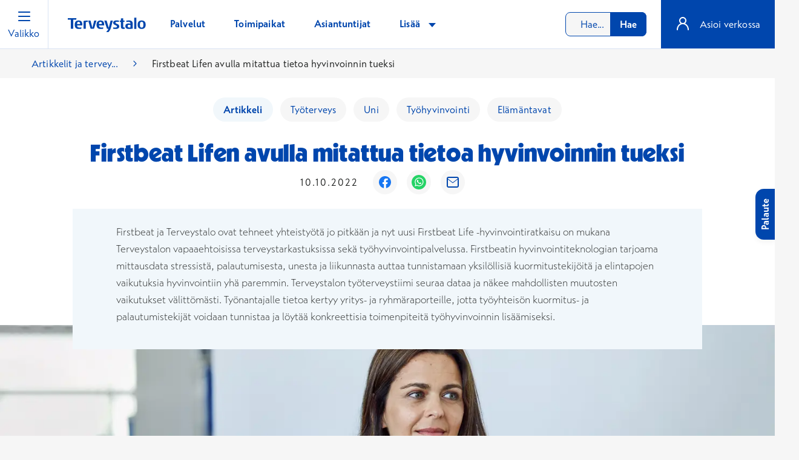

--- FILE ---
content_type: text/html; charset=utf-8
request_url: https://www.terveystalo.com/fi/artikkelit/firstbeat-lifen-avulla-mitattua-tietoa-hyvinvoinnin-tueksi
body_size: 43492
content:

<!DOCTYPE html>

<html lang="fi">
<head>
    <meta charset="utf-8" />
    <meta name="viewport" content="width=device-width, initial-scale=1.0, interactive-widget=resizes-content" />


<link href="https://www.terveystalo.com/fi/artikkelit/firstbeat-lifen-avulla-mitattua-tietoa-hyvinvoinnin-tueksi" rel="canonical" />
        <title>Firstbeat Lifen avulla mitattua tietoa hyvinvoinnin tueksi | Terveystalo</title>
            <meta name="description" content="Firstbeat ja Terveystalo ovat tehneet yhteisty&#xF6;t&#xE4; jo pitk&#xE4;&#xE4;n ja nyt uusi Firstbeat Life -hyvinvointiratkaisu on mukana Terveystalon vapaaehtoisissa terveystarkastuksissa sek&#xE4; ty&#xF6;hyvinvointipalvelussa. Firstbeatin hyvinvointiteknologian tarjoama mittausdata stressist&#xE4;, palautumisesta, unesta ja liikunnasta auttaa tunnistamaan yksil&#xF6;llisi&#xE4; kuormitustekij&#xF6;it&#xE4; ja elintapojen vaikutuksia hyvinvointiin yh&#xE4; paremmin. Terveystalon ty&#xF6;terveystiimi seuraa dataa ja n&#xE4;kee mahdollisten muutosten vaikutukset v&#xE4;litt&#xF6;m&#xE4;sti. Ty&#xF6;nantajalle tietoa kertyy yritys- ja ryhm&#xE4;raporteille, jotta ty&#xF6;yhteis&#xF6;n kuormitus- ja palautumistekij&#xE4;t voidaan tunnistaa ja l&#xF6;yt&#xE4;&#xE4; konkreettisia toimenpiteit&#xE4; ty&#xF6;hyvinvoinnin lis&#xE4;&#xE4;miseksi." />
            <meta property="og:url" content="https://www.terveystalo.com/fi/artikkelit/firstbeat-lifen-avulla-mitattua-tietoa-hyvinvoinnin-tueksi" />
        <meta property="og:title" content="Firstbeat Lifen avulla mitattua tietoa hyvinvoinnin tueksi | Terveystalo" />
        <meta property="og:type" content="website" />
        <meta property="og:locale" content="fi" />
            <meta property="og:image" content="https://www.terveystalo.com/Static/assets/Terveystalo_1200x630.png" />


    

    <link rel="icon" href="/favicon.ico" sizes="32x32" />
    <link rel="icon" href="/icon.svg" type="image/svg+xml" />
    <link rel="apple-touch-icon" href="/apple-touch-icon.png" />
    <link rel="manifest" href="/manifest.webmanifest" />

    <meta name="theme-color" content="#F6F6F6" />
    <meta name="apple-itunes-app" content="app-id=438441318" />    

    <meta name="google-site-verification" content="OpH87o5MtSBKP2GM0HV73cHmtjvehQLlv8wf9cx5jVw" />

<!-- Consent Manager -->
<script id="CookieConsent" src="https://policy.app.cookieinformation.com/uc.js" data-culture="FI" data-gcm-version="2.0" nonce="N7gVzzp9AmwLujkLaEefyUWooBg76FXIQrAWKcvZzng=" type="text/javascript"></script>
<!-- Consent Tag Manager -->

<script src="https://ninchat.com/customer/terveystalo/terveystalo-com/init-ttbot.js" charset="UTF-8" type="text/javascript"></script>

<script src="https://fast.wistia.com/assets/external/E-v1.js" async></script>

<!-- Start VWO Async SmartCode -->
<script type='text/javascript' id='vwoCode' nonce="N7gVzzp9AmwLujkLaEefyUWooBg76FXIQrAWKcvZzng=">
 window.addEventListener('CookieInformationConsentGiven', function(event) {
        if (CookieInformation.getConsentGivenFor('cookie_cat_functional')) {	
(function () {
window._vwo_code || (function() {
var account_id=505769,
version=2.1,
settings_tolerance=2000,
hide_element='body',
hide_element_style = 'opacity:0 !important;filter:alpha(opacity=0) !important;background:none !important;transition:none !important;',
/* DO NOT EDIT BELOW THIS LINE */
f=false,w=window,d=document,v=d.querySelector('#vwoCode'),cK='_vwo_'+account_id+'_settings',cc={};try{var c=JSON.parse(localStorage.getItem('_vwo_'+account_id+'_config'));cc=c&&typeof c==='object'?c:{}}catch(e){}var stT=cc.stT==='session'?w.sessionStorage:w.localStorage;code={nonce:v&&v.nonce,use_existing_jquery:function(){return typeof use_existing_jquery!=='undefined'?use_existing_jquery:undefined},library_tolerance:function(){return typeof library_tolerance!=='undefined'?library_tolerance:undefined},settings_tolerance:function(){return cc.sT||settings_tolerance},hide_element_style:function(){return'{'+(cc.hES||hide_element_style)+'}'},hide_element:function(){if(performance.getEntriesByName('first-contentful-paint')[0]){return''}return typeof cc.hE==='string'?cc.hE:hide_element},getVersion:function(){return version},finish:function(e){if(!f){f=true;var t=d.getElementById('_vis_opt_path_hides');if(t)t.parentNode.removeChild(t);if(e)(new Image).src='https://dev.visualwebsiteoptimizer.com/ee.gif?a='+account_id+e}},finished:function(){return f},addScript:function(e){var t=d.createElement('script');t.type='text/javascript';if(e.src){t.src=e.src}else{t.text=e.text}v&&t.setAttribute('nonce',v.nonce);d.getElementsByTagName('head')[0].appendChild(t)},load:function(e,t){var n=this.getSettings(),i=d.createElement('script'),r=this;t=t||{};if(n){i.textContent=n;d.getElementsByTagName('head')[0].appendChild(i);if(!w.VWO||VWO.caE){stT.removeItem(cK);r.load(e)}}else{var o=new XMLHttpRequest;o.open('GET',e,true);o.withCredentials=!t.dSC;o.responseType=t.responseType||'text';o.onload=function(){if(t.onloadCb){return t.onloadCb(o,e)}if(o.status===200||o.status===304){_vwo_code.addScript({text:o.responseText})}else{_vwo_code.finish('&e=loading_failure:'+e)}};o.onerror=function(){if(t.onerrorCb){return t.onerrorCb(e)}_vwo_code.finish('&e=loading_failure:'+e)};o.send()}},getSettings:function(){try{var e=stT.getItem(cK);if(!e){return}e=JSON.parse(e);if(Date.now()>e.e){stT.removeItem(cK);return}return e.s}catch(e){return}},init:function(){if(d.URL.indexOf('__vwo_disable__')>-1)return;var e=this.settings_tolerance();w._vwo_settings_timer=setTimeout(function(){_vwo_code.finish();stT.removeItem(cK)},e);var t;if(this.hide_element()!=='body'){t=d.createElement('style');var n=this.hide_element(),i=n?n+this.hide_element_style():'',r=d.getElementsByTagName('head')[0];t.setAttribute('id','_vis_opt_path_hides');v&&t.setAttribute('nonce',v.nonce);t.setAttribute('type','text/css');if(t.styleSheet)t.styleSheet.cssText=i;else t.appendChild(d.createTextNode(i));r.appendChild(t)}else{t=d.getElementsByTagName('head')[0];var i=d.createElement('div');i.style.cssText='z-index: 2147483647 !important;position: fixed !important;left: 0 !important;top: 0 !important;width: 100% !important;height: 100% !important;background: white !important;display: block !important;';i.setAttribute('id','_vis_opt_path_hides');i.classList.add('_vis_hide_layer');t.parentNode.insertBefore(i,t.nextSibling)}var o=window._vis_opt_url||d.URL,s='https://dev.visualwebsiteoptimizer.com/j.php?a='+account_id+'&u='+encodeURIComponent(o)+'&vn='+version;if(w.location.search.indexOf('_vwo_xhr')!==-1){this.addScript({src:s})}else{this.load(s+'&x=true')}}};w._vwo_code=code;code.init();})();

})();
		        }
    }, false);  
</script>

<script type='text/javascript' nonce="N7gVzzp9AmwLujkLaEefyUWooBg76FXIQrAWKcvZzng=">
	window.addEventListener('CookieInformationConsentGiven', function(event) {
		if (CookieInformation.getConsentGivenFor('cookie_cat_functional')) {
!function(){var _={};window.VWO=window.VWO||[],VWO.push(["onVariationApplied",function(o){window._vwo_acc_id;var w=o[1],n=o[2],i=w+"_"+n;if(!_[i]&&(_[i]=!0,VWO._&&VWO._.cookies&&VWO._.cookies.get("_vwo_uuid"),_vwo_exp[w].comb_n[n]&&["VISUAL_AB","VISUAL","SPLIT_URL"].indexOf(_vwo_exp[w].type)>-1)){window._vwo_exp[w].name,window._vwo_exp[w].comb_n[n];window._mtm=window._mtm||[],window._mtm.push({vwo_test_name:window._vwo_exp[w].name,vwo_version_name:window._vwo_exp[w].comb_n[n],event:"vwo_test"})}}])}();
}
	});
</script>
<!-- End VWO Async SmartCode -->

    <style nonce="N7gVzzp9AmwLujkLaEefyUWooBg76FXIQrAWKcvZzng=">
@font-face{font-display:swap;font-family:TerveystaloSans;font-style:normal;font-weight:300;src:url(/Static/dist/dab5d2fe4ff6732b2f2f.woff2) format("woff2")}@font-face{font-display:swap;font-family:TerveystaloSans;font-style:italic;font-weight:300;src:url(/Static/dist/fa3198f82696f3cbd809.woff2) format("woff2")}@font-face{font-display:swap;font-family:TerveystaloSans;font-style:normal;font-weight:400;src:url(/Static/dist/9db81d0a8ad81503c170.woff2) format("woff2")}@font-face{font-display:swap;font-family:TerveystaloSans;font-style:italic;font-weight:400;src:url(/Static/dist/eae918618b896aabf866.woff2) format("woff2")}@font-face{font-display:swap;font-family:TerveystaloSans;font-style:normal;font-weight:700;src:url(/Static/dist/7d18ad0cb6126772bd5f.woff2) format("woff2")}@font-face{font-display:swap;font-family:TerveystaloSans;font-style:italic;font-weight:700;src:url(/Static/dist/9a84b5e304e727d08977.woff2) format("woff2")}@font-face{font-display:swap;font-family:TerveystaloSansDisplaySuper;font-style:normal;font-weight:900;src:url(/Static/dist/256d871cef409d529c13.woff2) format("woff2")}/*! @import */*,:after,:before{--tw-border-spacing-x:0;--tw-border-spacing-y:0;--tw-translate-x:0;--tw-translate-y:0;--tw-rotate:0;--tw-skew-x:0;--tw-skew-y:0;--tw-scale-x:1;--tw-scale-y:1;--tw-pan-x: ;--tw-pan-y: ;--tw-pinch-zoom: ;--tw-scroll-snap-strictness:proximity;--tw-gradient-from-position: ;--tw-gradient-via-position: ;--tw-gradient-to-position: ;--tw-ordinal: ;--tw-slashed-zero: ;--tw-numeric-figure: ;--tw-numeric-spacing: ;--tw-numeric-fraction: ;--tw-ring-inset: ;--tw-ring-offset-width:0px;--tw-ring-offset-color:#fff;--tw-ring-color:rgba(59,130,246,.5);--tw-ring-offset-shadow:0 0 #0000;--tw-ring-shadow:0 0 #0000;--tw-shadow:0 0 #0000;--tw-shadow-colored:0 0 #0000;--tw-blur: ;--tw-brightness: ;--tw-contrast: ;--tw-grayscale: ;--tw-hue-rotate: ;--tw-invert: ;--tw-saturate: ;--tw-sepia: ;--tw-drop-shadow: ;--tw-backdrop-blur: ;--tw-backdrop-brightness: ;--tw-backdrop-contrast: ;--tw-backdrop-grayscale: ;--tw-backdrop-hue-rotate: ;--tw-backdrop-invert: ;--tw-backdrop-opacity: ;--tw-backdrop-saturate: ;--tw-backdrop-sepia: ;--tw-contain-size: ;--tw-contain-layout: ;--tw-contain-paint: ;--tw-contain-style: }::backdrop{--tw-border-spacing-x:0;--tw-border-spacing-y:0;--tw-translate-x:0;--tw-translate-y:0;--tw-rotate:0;--tw-skew-x:0;--tw-skew-y:0;--tw-scale-x:1;--tw-scale-y:1;--tw-pan-x: ;--tw-pan-y: ;--tw-pinch-zoom: ;--tw-scroll-snap-strictness:proximity;--tw-gradient-from-position: ;--tw-gradient-via-position: ;--tw-gradient-to-position: ;--tw-ordinal: ;--tw-slashed-zero: ;--tw-numeric-figure: ;--tw-numeric-spacing: ;--tw-numeric-fraction: ;--tw-ring-inset: ;--tw-ring-offset-width:0px;--tw-ring-offset-color:#fff;--tw-ring-color:rgba(59,130,246,.5);--tw-ring-offset-shadow:0 0 #0000;--tw-ring-shadow:0 0 #0000;--tw-shadow:0 0 #0000;--tw-shadow-colored:0 0 #0000;--tw-blur: ;--tw-brightness: ;--tw-contrast: ;--tw-grayscale: ;--tw-hue-rotate: ;--tw-invert: ;--tw-saturate: ;--tw-sepia: ;--tw-drop-shadow: ;--tw-backdrop-blur: ;--tw-backdrop-brightness: ;--tw-backdrop-contrast: ;--tw-backdrop-grayscale: ;--tw-backdrop-hue-rotate: ;--tw-backdrop-invert: ;--tw-backdrop-opacity: ;--tw-backdrop-saturate: ;--tw-backdrop-sepia: ;--tw-contain-size: ;--tw-contain-layout: ;--tw-contain-paint: ;--tw-contain-style: }/*! tailwindcss v3.4.18 | MIT License | https://tailwindcss.com */*,:after,:before{border:0 solid;box-sizing:border-box}:after,:before{--tw-content:""}:host,html{line-height:1.5;-webkit-text-size-adjust:100%;font-family:TerveystaloSans,sans-serif;font-feature-settings:normal;font-variation-settings:normal;-moz-tab-size:4;-o-tab-size:4;tab-size:4;-webkit-tap-highlight-color:transparent}body{line-height:inherit;margin:0}hr{border-top-width:1px;color:inherit;height:0}abbr:where([title]){-webkit-text-decoration:underline dotted;text-decoration:underline dotted}h1,h2,h3,h4,h5,h6{font-size:inherit;font-weight:inherit}a{color:inherit;text-decoration:inherit}b,strong{font-weight:bolder}code,kbd,pre,samp{font-family:ui-monospace,SFMono-Regular,Menlo,Monaco,Consolas,Liberation Mono,Courier New,monospace;font-feature-settings:normal;font-size:1em;font-variation-settings:normal}small{font-size:80%}sub,sup{font-size:75%;line-height:0;position:relative;vertical-align:baseline}sub{bottom:-.25em}sup{top:-.5em}table{border-collapse:collapse;border-color:inherit;text-indent:0}button,input,optgroup,select,textarea{color:inherit;font-family:inherit;font-feature-settings:inherit;font-size:100%;font-variation-settings:inherit;font-weight:inherit;letter-spacing:inherit;line-height:inherit;margin:0;padding:0}button,select{text-transform:none}button,input:where([type=button]),input:where([type=reset]),input:where([type=submit]){-webkit-appearance:button;background-color:transparent;background-image:none}:-moz-focusring{outline:auto}:-moz-ui-invalid{box-shadow:none}progress{vertical-align:baseline}::-webkit-inner-spin-button,::-webkit-outer-spin-button{height:auto}[type=search]{-webkit-appearance:textfield;outline-offset:-2px}::-webkit-search-decoration{-webkit-appearance:none}::-webkit-file-upload-button{-webkit-appearance:button;font:inherit}summary{display:list-item}blockquote,dd,dl,figure,h1,h2,h3,h4,h5,h6,hr,p,pre{margin:0}fieldset{margin:0}fieldset,legend{padding:0}menu,ol,ul{list-style:none;margin:0;padding:0}dialog{padding:0}textarea{resize:vertical}input::-moz-placeholder,textarea::-moz-placeholder{color:#9ca3af;opacity:1}input::placeholder,textarea::placeholder{color:#9ca3af;opacity:1}[role=button],button{cursor:pointer}:disabled{cursor:default}audio,canvas,embed,iframe,img,object,svg,video{display:block;vertical-align:middle}img,video{height:auto;max-width:100%}[hidden]:where(:not([hidden=until-found])){display:none}body{background-color:#f6f6f6;color:#212322;font-family:TerveystaloSans;font-size:1rem;font-weight:400;line-height:1.5rem;text-align:left}.tw-mx-auto{margin-left:auto;margin-right:auto}.tw-flex{display:flex}.tw-w-full{width:100%}.tw-max-w-7xl{max-width:80rem}.tw-flex-grow{flex-grow:1}.tw-flex-col{flex-direction:column}.tw-pb-1{padding-bottom:1rem}.tw-pb-2{padding-bottom:2rem}.tw-pt-1{padding-top:1rem}.tw-pt-2{padding-top:2rem}@media(min-width:48em){.s\:tw-pb-1\.5{padding-bottom:1.5rem}.s\:tw-pb-3{padding-bottom:3rem}.s\:tw-pt-1\.5{padding-top:1.5rem}.s\:tw-pt-3{padding-top:3rem}}.list-item-link:active,.list-item-link:hover{text-decoration:underline;text-underline-offset:.25rem}.list-item-link.text-matisse:hover,.list-item-link.text-matisse:hover .text-matisse{color:#0063f6!important}.list-item-link.text-matisse:hover .icon,.list-item-link.text-matisse:hover .text-matisse .icon{background-color:#0063f6!important}.list-item-link.text-matisse:active,.list-item-link.text-matisse:active .text-matisse{color:#0046ad!important}.list-item-link.text-matisse:active .icon,.list-item-link.text-matisse:active .text-matisse .icon{background-color:#0046ad!important}.list-item-link.text-white:hover{color:#fff!important}.list-item-link.text-white:active,.list-item-link.text-white:active .text-white{color:#a9c7e6!important}.list-item-link.text-white:active .icon,.list-item-link.text-white:active .text-white .icon{background-color:#a9c7e6!important}.list-item-link:focus-visible{box-shadow:0 0 0 .125rem #212322;outline:0;text-decoration:none}.list-item-link.text-white:focus-visible{box-shadow:0 0 0 .125rem #fff}h1,h2,h3,h4,h5,h6{-webkit-hyphens:auto;hyphens:auto;word-wrap:break-word;margin-bottom:1rem;margin-top:0}h2,h3,h4,h5{color:#212322;font-family:TerveystaloSans;font-weight:700}h2{font-size:1.5rem;line-height:2.125rem}h3{font-size:1.3125rem;line-height:1.8125rem}h4,h5{font-size:1.125rem;line-height:1.5625rem}h2 a,h3 a,h4 a,h5 a,p a{color:#0046ad;text-decoration:underline}h2 a:visited,h3 a:visited,h4 a:visited,h5 a:visited,p a:visited{color:#8246af;text-decoration:underline}h2 a:hover,h3 a:hover,h4 a:hover,h5 a:hover,p a:hover{color:#0063f6;text-decoration:underline}h2 a:focus-visible,h3 a:focus-visible,h4 a:focus-visible,h5 a:focus-visible,p a:focus-visible{box-shadow:0 0 0 .125rem #212322;outline:0;text-decoration:none}h2 a[target=_blank]:after,h3 a[target=_blank]:after,h4 a[target=_blank]:after,h5 a[target=_blank]:after,p a[target=_blank]:after{background-color:#0046ad;background-position:50% 50%;background-repeat:no-repeat;background-size:1rem 1rem;content:"";display:inline-block;height:1rem;margin-left:.5rem;margin-top:-.25rem;-webkit-mask-image:url(/Static/dist/b22dafca4252bb279a2d.svg);mask-image:url(/Static/dist/b22dafca4252bb279a2d.svg);-webkit-mask-position:center center;mask-position:center center;-webkit-mask-repeat:no-repeat;mask-repeat:no-repeat;-webkit-mask-size:contain;mask-size:contain;min-width:1rem;vertical-align:middle;width:1rem}h2 a[target=_blank]:hover:after,h3 a[target=_blank]:hover:after,h4 a[target=_blank]:hover:after,h5 a[target=_blank]:hover:after,p a[target=_blank]:hover:after{background-color:#0063f6}p{letter-spacing:.01em;margin-top:0}p,pre{margin-bottom:1rem}pre{overflow:auto}.text-white a:hover{color:#fff!important}.text-white a:active{color:#a9c7e6!important}.text-white a:active .icon{background-color:#a9c7e6!important}.text-white a:focus-visible{box-shadow:0 0 0 .125rem #fff}.title-s{font-size:1.25rem}.title-m,.title-s{color:#0046ad;font-family:TerveystaloSansDisplaySuper;font-weight:700;letter-spacing:.02em;line-height:100%}.title-m{font-size:1.5rem}.editor .title-l,.title-l{font-size:2rem}.editor .title-l,.editor .title-xl,.title-l,.title-xl{color:#0046ad;font-family:TerveystaloSansDisplaySuper;font-weight:700;letter-spacing:.02em;line-height:100%}.editor .title-xl,.title-xl{font-size:2.5rem}.editor .title-xxl,.title-xxl{font-size:3.75rem}.editor .title-xxl,.title-xxl,.title-xxxl{color:#0046ad;font-family:TerveystaloSansDisplaySuper;font-weight:700;letter-spacing:.02em;line-height:100%}.title-xxxl{font-size:6rem}.subtitle-button{font-size:1.3125rem;line-height:2rem}.subtitle-button,.subtitle-xs{color:#212322;font-family:TerveystaloSans;font-weight:700}.subtitle-xs{font-size:1rem;line-height:1.5rem}.editor .subtitle-s,.subtitle-s{color:#212322;font-family:TerveystaloSans;font-size:1.125rem;font-weight:700;line-height:1.5625rem}.editor .subtitle-m,.subtitle-m{font-size:1.3125rem;line-height:1.8125rem}.editor .subtitle-m,.subtitle-m,.subtitle-m-plus{color:#212322;font-family:TerveystaloSans;font-weight:700}.subtitle-m-plus{font-size:1.5rem;line-height:2.125rem}.editor .subtitle-l,.subtitle-l{font-size:1.875rem;line-height:2.625rem}.editor .subtitle-l,.subtitle-l,.subtitle-xl{color:#212322;font-family:TerveystaloSans;font-weight:700}.subtitle-xl{font-size:2.25rem;line-height:3.125rem}.subtitle-xxl{color:#212322;font-family:TerveystaloSans;font-size:2.875rem;font-weight:700;line-height:4rem}.body-xs{font-size:.75rem;line-height:1rem}.body-s,.body-xs{letter-spacing:normal}.body-s{font-size:.875rem;line-height:1.125rem}.body-m,.body-regular{font-size:1rem;letter-spacing:.01em;line-height:1.5rem}.body-m-loose{font-size:1rem;letter-spacing:.12em;line-height:1.5rem}.body-l{font-size:1.125rem;line-height:1.5625rem}.body-bullet,.body-l{letter-spacing:normal}.body-bullet{font-size:1.25rem;line-height:1.75rem}.lead{font-size:1.3125rem;line-height:2rem}.lead,.lead-s{font-weight:300;letter-spacing:normal}.lead-s{font-size:1.0625rem;line-height:1.75rem}.text-whitespace{white-space:pre-wrap}@media(min-width:48em){.title-md-m{font-size:1.5rem}.editor .title-md-l,.title-md-l{font-size:2rem}.editor .title-md-xl,.title-md-xl{font-size:2.5rem}.editor .title-md-xxl,.title-md-xxl{font-size:3.75rem}.subtitle-md-s{font-size:1.125rem;line-height:1.5625rem}.editor .subtitle-md-m,.subtitle-md-m{font-size:1.3125rem;line-height:1.8125rem}.editor .subtitle-md-m-plus,.subtitle-md-m-plus{font-size:1.5rem;line-height:2.125rem}.editor .subtitle-md-l,.subtitle-md-l{font-size:1.875rem;line-height:2.625rem}.editor .subtitle-md-xl,.subtitle-md-xl,.subtitle-md-xxl{font-size:2.25rem;line-height:3.125rem}.body-md-xs{font-size:.75rem;letter-spacing:normal;line-height:1rem}.body-md-l{font-size:1.125rem;line-height:1.5625rem}.body-md-l,.lead-md{letter-spacing:normal}.lead-md{font-size:1.3125rem;font-weight:300;line-height:2rem}.body-md-m-loose{font-size:1rem;letter-spacing:.12em;line-height:1.5rem}}@media(min-width:64em){.title-lg-l{font-size:2rem}.editor .title-lg-xl,.title-lg-xl{font-size:2.5rem}.editor .title-lg-xxl,.title-lg-xxl{font-size:3.75rem}.title-lg-xxxl{font-size:6rem}.lead-lg{font-size:1.3125rem;line-height:2rem}.lead-lg,.lead-lg-s{font-weight:300;letter-spacing:normal}.lead-lg-s{font-size:1.0625rem;line-height:1.75rem}.subtitle-lg-s{font-size:1.125rem;line-height:1.5625rem}.subtitle-lg-m{font-size:1.3125rem;line-height:1.8125rem}.subtitle-lg-l{font-size:1.875rem;line-height:2.625rem}}@media(min-width:90em){.subtitle-xl-l{font-size:1.875rem;line-height:2.625rem}.title-xl-l{font-size:2rem}.editor .title-xl-xl,.title-xl-xl{font-size:2.5rem}.editor .title-xl-xxl,.title-xl-xxl{font-size:3.75rem}.title-xl-xxxl{font-size:6rem}.lead-xl{font-size:1.3125rem;font-weight:300;letter-spacing:normal;line-height:2rem}}@media(min-width:120em){.editor .title-xxl-xxl,.title-xxl-xxl{font-size:3.75rem}.title-xxl-xxxl{font-size:6rem}}a{background-color:transparent;color:#0046ad;font-weight:400}a,a:hover{text-decoration:none}a:hover{color:#0063f6}a:active{color:#6e7787}a.text-matisse:focus,a.text-matisse:hover{color:#0063f6!important}a.text-matisse:active{color:#6e7787!important}a:focus-visible{box-shadow:0 0 0 .125rem #212322;outline:0}a:not([href]):not([tabindex]),a:not([href]):not([tabindex]):hover{color:inherit;text-decoration:none}a:not([href]):not([tabindex]):focus{outline:0}.font-size-small{font-size:.875rem!important;line-height:1.125rem}.font-size-larger{font-size:1.125rem!important;line-height:1.5625rem}.font-size-regular{font-size:1rem!important;line-height:1.5rem}.font-weight-normal{font-weight:400!important}.font-weight-bold{font-weight:700!important}.font-weight-light{font-weight:300!important}b,strong{font-weight:700!important}@media(min-width:48em){.font-weight-md-bold{font-weight:700!important}}@media(min-width:64em){.font-weight-lg-bold{font-weight:700!important}}.line-height-s{line-height:1.125rem}.line-height-regular{line-height:1.5rem}.text-white,.text-white *{color:#fff!important}.text-black{color:#000!important}.text-gray,.text-nevada{color:#6e7787!important}.text-matisse{color:#0046ad!important}.text-matisse-125{color:#083d8a!important}.text-zodiac{color:#212322!important}.text-zodiac-65{color:#6e7787!important}.text-coal-65{color:#6f6f6f!important}.text-zodiac-400{color:#858585!important}.text-danger{color:#f6564f!important}.text-cadmium-yellow,.text-warning{color:#6a5200!important}.text-uppercase{text-transform:uppercase!important}.text-capitalize{text-transform:capitalize!important}.text-underline,.text-underline-hover:hover,a.text-underline:hover,a:hover .text-underline-hover{text-decoration:underline!important}.text-decoration-none{text-decoration:none!important}.text-center{text-align:center!important}.text-left{text-align:left!important}.line-breaks p:last-child{margin-bottom:0!important}.text-right{text-align:right!important}@media(min-width:48em){.text-md-center{text-align:center!important}.text-md-left{text-align:left!important}.text-md-right{text-align:right!important}}@media(min-width:64em){.text-lg-center{text-align:center!important}.text-lg-left{text-align:left!important}.text-lg-right{text-align:right!important}}.text-no-wrap{white-space:nowrap!important}.text-ellipsis{white-space:nowrap!important}.text-ellipsis,.text-ellipsis-wrap{overflow:hidden;text-overflow:ellipsis!important}.container{margin-left:auto;margin-right:auto;max-width:115rem;padding-left:1.5rem;padding-right:1.5rem;width:100%}.container--form{max-width:50rem}@media(min-width:64em){.container-md{margin-left:auto;margin-right:auto;max-width:115rem;width:100%}}@media(max-width:48em){.container-mobile{max-width:unset;padding-left:0!important;padding-right:0!important}}.Form__Element.FormChoice fieldset,.row{display:flex;flex-wrap:wrap;margin-left:-.5625rem;margin-right:-.5625rem}@media(max-width:48em){.row-mobile{margin-left:0;margin-right:0}}.EPiServerForms section .FormStep__Description,.EPiServerForms section .FormStep__Title,.Form__Element.FormCaptcha,.Form__Element.FormChoice,.Form__Element.FormChoice .Form__Element__Caption,.Form__Element.FormChoice .choice-container,.Form__Element.FormChoice--Image,.Form__Element.FormFileUpload,.Form__Element.FormParagraphText,.Form__Element.FormRange,.Form__Element.FormSelection,.Form__Element.FormTextbox,.Form__Element.FormTextbox--Textarea,.col,.col-1,.col-2,.col-3,.col-4{padding-left:.5625rem;padding-right:.5625rem;position:relative;width:100%}.col-1{flex:0 0 25%;max-width:25%}.col-2{flex:0 0 50%;max-width:50%}.col-3{flex:0 0 75%;max-width:75%}.EPiServerForms section .FormStep__Description,.EPiServerForms section .FormStep__Title,.Form__Element.FormCaptcha,.Form__Element.FormChoice,.Form__Element.FormChoice .Form__Element__Caption,.Form__Element.FormChoice .choice-container,.Form__Element.FormChoice--Image,.Form__Element.FormFileUpload,.Form__Element.FormParagraphText,.Form__Element.FormRange,.Form__Element.FormSelection,.Form__Element.FormTextbox,.Form__Element.FormTextbox--Textarea,.col,.col-4{flex:0 0 100%;max-width:100%}@media(min-width:48em){.container{padding-left:2.5rem;padding-right:2.5rem}.Form__Element.FormChoice fieldset,.row{margin-left:-.75rem;margin-right:-.75rem}.EPiServerForms section .FormStep__Description,.EPiServerForms section .FormStep__Title,.Form__Element.FormCaptcha,.Form__Element.FormChoice,.Form__Element.FormChoice .Form__Element__Caption,.Form__Element.FormChoice .choice-container,.Form__Element.FormChoice--Image,.Form__Element.FormFileUpload,.Form__Element.FormParagraphText,.Form__Element.FormRange,.Form__Element.FormSelection,.Form__Element.FormTextbox,.Form__Element.FormTextbox--Textarea,.col,.col-1,.col-2,.col-3,.col-4{padding-left:.75rem;padding-right:.75rem}.col-md,.col-md-1,.col-md-2,.col-md-3,.col-md-4,.col-md-5,.col-md-6,.col-md-7,.col-md-8{padding-left:.75rem;padding-right:.75rem;position:relative;width:100%}.col-md-1{flex:0 0 12.5%;max-width:12.5%}.col-md-2{flex:0 0 25%;max-width:25%}.col-md-3{flex:0 0 37.5%;max-width:37.5%}.col-md-4{flex:0 0 50%;max-width:50%}.col-md-5{flex:0 0 62.5%;max-width:62.5%}.col-md-6{flex:0 0 75%;max-width:75%}.col-md-7{flex:0 0 87.5%;max-width:87.5%}.col-md,.col-md-8{flex:0 0 100%;max-width:100%}}@media(min-width:64em){.container{padding-left:2.5rem;padding-right:2.5rem}.Form__Element.FormChoice fieldset,.row{margin-left:-.75rem;margin-right:-.75rem}.EPiServerForms section .FormStep__Description,.EPiServerForms section .FormStep__Title,.Form__Element.FormCaptcha,.Form__Element.FormChoice,.Form__Element.FormChoice .Form__Element__Caption,.Form__Element.FormChoice .choice-container,.Form__Element.FormChoice--Image,.Form__Element.FormFileUpload,.Form__Element.FormParagraphText,.Form__Element.FormRange,.Form__Element.FormSelection,.Form__Element.FormTextbox,.Form__Element.FormTextbox--Textarea,.col-lg,.col-lg-1,.col-lg-10,.col-lg-11,.col-lg-12,.col-lg-2,.col-lg-3,.col-lg-4,.col-lg-5,.col-lg-6,.col-lg-7,.col-lg-8,.col-lg-9{padding-left:.75rem;padding-right:.75rem;position:relative;width:100%}.col-lg-1{flex:0 0 8.3333333333%;max-width:8.3333333333%}.col-lg-2{flex:0 0 16.6666666667%;max-width:16.6666666667%}.col-lg-3{flex:0 0 25%;max-width:25%}.col-lg-4{flex:0 0 33.3333333333%;max-width:33.3333333333%}.col-lg-5{flex:0 0 41.6666666667%;max-width:41.6666666667%}.Form__Element.FormChoice .choice-container,.Form__Element.FormRange,.Form__Element.FormSelection,.Form__Element.FormTextbox,.col-lg-6{flex:0 0 50%;max-width:50%}.col-lg-7{flex:0 0 58.3333333333%;max-width:58.3333333333%}.col-lg-8{flex:0 0 66.6666666667%;max-width:66.6666666667%}.col-lg-9{flex:0 0 75%;max-width:75%}.col-lg-10{flex:0 0 83.3333333333%;max-width:83.3333333333%}.col-lg-11{flex:0 0 91.6666666667%;max-width:91.6666666667%}.EPiServerForms section .FormStep__Description,.EPiServerForms section .FormStep__Title,.Form__Element.FormCaptcha,.Form__Element.FormChoice,.Form__Element.FormChoice .Form__Element__Caption,.Form__Element.FormChoice--Image,.Form__Element.FormFileUpload,.Form__Element.FormParagraphText,.Form__Element.FormTextbox--Textarea,.col-lg-12,.col-lg-full{flex:0 0 100%;max-width:100%}}@media(min-width:90em){.container{padding-left:2.5rem;padding-right:2.5rem}.Form__Element.FormChoice fieldset,.row{margin-left:-.75rem;margin-right:-.75rem}.col-xl,.col-xl-1,.col-xl-10,.col-xl-11,.col-xl-12,.col-xl-2,.col-xl-3,.col-xl-4,.col-xl-5,.col-xl-6,.col-xl-7,.col-xl-8,.col-xl-9{padding-left:.75rem;padding-right:.75rem;position:relative;width:100%}.col-xl-1{flex:0 0 8.3333333333%;max-width:8.3333333333%}.col-xl-2{flex:0 0 16.6666666667%;max-width:16.6666666667%}.col-xl-3{flex:0 0 25%;max-width:25%}.col-xl-4{flex:0 0 33.3333333333%;max-width:33.3333333333%}.col-xl-5{flex:0 0 41.6666666667%;max-width:41.6666666667%}.col-xl-6{flex:0 0 50%;max-width:50%}.col-xl-7{flex:0 0 58.3333333333%;max-width:58.3333333333%}.col-xl-8{flex:0 0 66.6666666667%;max-width:66.6666666667%}.col-xl-9{flex:0 0 75%;max-width:75%}.col-xl-10{flex:0 0 83.3333333333%;max-width:83.3333333333%}.col-xl-11{flex:0 0 91.6666666667%;max-width:91.6666666667%}.col-xl-12,.col-xl-full{flex:0 0 100%;max-width:100%}}@media(min-width:120em){.container{padding-left:2.5rem;padding-right:2.5rem}.Form__Element.FormChoice fieldset,.row{margin-left:-1.25rem;margin-right:-1.25rem}.EPiServerForms section .FormStep__Description,.EPiServerForms section .FormStep__Title,.Form__Element.FormCaptcha,.Form__Element.FormChoice,.Form__Element.FormChoice .Form__Element__Caption,.Form__Element.FormChoice .choice-container,.Form__Element.FormChoice--Image,.Form__Element.FormFileUpload,.Form__Element.FormParagraphText,.Form__Element.FormRange,.Form__Element.FormSelection,.Form__Element.FormTextbox,.Form__Element.FormTextbox--Textarea,.col,.col-1,.col-2,.col-3,.col-4,.col-lg,.col-lg-1,.col-lg-10,.col-lg-11,.col-lg-12,.col-lg-2,.col-lg-3,.col-lg-4,.col-lg-5,.col-lg-6,.col-lg-7,.col-lg-8,.col-lg-9,.col-md,.col-md-1,.col-md-2,.col-md-3,.col-md-4,.col-md-5,.col-md-6,.col-md-7,.col-md-8,.col-xl,.col-xl-1,.col-xl-10,.col-xl-11,.col-xl-12,.col-xl-2,.col-xl-3,.col-xl-4,.col-xl-5,.col-xl-6,.col-xl-7,.col-xl-8,.col-xl-9{padding-left:1.25rem;padding-right:1.25rem}.col-xxl,.col-xxl-1,.col-xxl-10,.col-xxl-11,.col-xxl-12,.col-xxl-2,.col-xxl-3,.col-xxl-4,.col-xxl-5,.col-xxl-6,.col-xxl-7,.col-xxl-8,.col-xxl-9{padding-left:1.25rem;padding-right:1.25rem;position:relative;width:100%}.col-xxl-1{flex:0 0 8.3333333333%;max-width:8.3333333333%}.col-xxl-2{flex:0 0 16.6666666667%;max-width:16.6666666667%}.col-xxl-3{flex:0 0 25%;max-width:25%}.col-xxl-4{flex:0 0 33.3333333333%;max-width:33.3333333333%}.col-xxl-5{flex:0 0 41.6666666667%;max-width:41.6666666667%}.col-xxl-6{flex:0 0 50%;max-width:50%}.col-xxl-7{flex:0 0 58.3333333333%;max-width:58.3333333333%}.col-xxl-8{flex:0 0 66.6666666667%;max-width:66.6666666667%}.col-xxl-9{flex:0 0 75%;max-width:75%}.col-xxl-10{flex:0 0 83.3333333333%;max-width:83.3333333333%}.col-xxl-11{flex:0 0 91.6666666667%;max-width:91.6666666667%}.col-xxl-12,.col-xxl-full{flex:0 0 100%;max-width:100%}}.d-none{display:none!important}.d-inline{display:inline!important}.d-inline-block{display:inline-block!important}.d-block{display:block!important}.d-flex{display:flex!important}.d-inline-flex{display:inline-flex!important}@media(min-width:23.5em){.d-sm-none{display:none!important}.d-sm-inline{display:inline!important}.d-sm-inline-block{display:inline-block!important}.d-sm-block{display:block!important}.d-sm-flex{display:flex!important}.d-sm-inline-flex{display:inline-flex!important}}@media(min-width:48em){.d-md-none{display:none!important}.d-md-inline{display:inline!important}.d-md-inline-block{display:inline-block!important}.d-md-block{display:block!important}.d-md-flex{display:flex!important}.d-md-inline-flex{display:inline-flex!important}}@media(min-width:64em){.d-lg-none{display:none!important}.d-lg-inline{display:inline!important}.d-lg-inline-block{display:inline-block!important}.d-lg-block{display:block!important}.d-lg-flex{display:flex!important}.d-lg-inline-flex{display:inline-flex!important}}@media(min-width:90em){.d-xl-none{display:none!important}.d-xl-inline{display:inline!important}.d-xl-inline-block{display:inline-block!important}.d-xl-block{display:block!important}.d-xl-flex{display:flex!important}.d-xl-inline-flex{display:inline-flex!important}}@media(min-width:120em){.d-xxl-none{display:none!important}.d-xxl-inline{display:inline!important}.d-xxl-inline-block{display:inline-block!important}.d-xxl-block{display:block!important}.d-xxl-flex{display:flex!important}.d-xxl-inline-flex{display:inline-flex!important}}.flex-direction-column{flex-direction:column!important}.flex-direction-row{flex-direction:row!important}.flex-basis-100{flex-basis:100%!important}.flex-basis-auto{flex-basis:auto!important}.flex-basis-50{flex-basis:50%!important}.order-1{order:1}.order-2{order:2}.flex-wrap{flex-wrap:wrap!important}.flex-nowrap{flex-wrap:nowrap!important}.flex-fill{flex:1 1 auto!important}.flex-1{flex:1!important}.flex-grow-0{flex-grow:0!important}.flex-grow-1{flex-grow:1!important}.flex-shrink-0{flex-shrink:0!important}.flex-shrink-1{flex-shrink:1!important}.justify-content-start{justify-content:flex-start!important}.justify-content-end{justify-content:flex-end!important}.justify-content-center{justify-content:center!important}.justify-content-between{justify-content:space-between!important}.justify-content-around{justify-content:space-around!important}.align-items-start{align-items:flex-start!important}.align-items-end{align-items:flex-end!important}.align-items-center{align-items:center!important}.align-items-baseline{align-items:baseline!important}.align-items-stretch{align-items:stretch!important}.align-self-start{align-self:flex-start!important}.align-self-end{align-self:end!important}.align-self-center{align-self:center!important}.gap-15{gap:1.5rem!important}.gap-1{gap:1rem!important}.gap-05{gap:.5rem!important}.gap-025{gap:.25rem!important}.gap-2{gap:2rem!important}.row-gap-05{row-gap:.5rem!important}@media(min-width:23.5em){.gap-sm-1{gap:1rem!important}.gap-sm-15{gap:1.5rem!important}.gap-sm-2{gap:2rem!important}.flex-direction-sm-column{flex-direction:column!important}.flex-direction-sm-row{flex-direction:row!important}.flex-basis-sm-100{flex-basis:100%!important}.flex-basis-sm-auto{flex-basis:auto!important}.flex-sm-wrap{flex-wrap:wrap!important}.flex-sm-nowrap{flex-wrap:nowrap!important}.flex-sm-1{flex:1!important}.flex-sm-fill{flex:1 1 auto!important}.flex-sm-grow-0{flex-grow:0!important}.flex-sm-grow-1{flex-grow:1!important}.flex-sm-shrink-0{flex-shrink:0!important}.flex-sm-shrink-1{flex-shrink:1!important}.justify-content-sm-start{justify-content:flex-start!important}.justify-content-sm-end{justify-content:flex-end!important}.justify-content-sm-center{justify-content:center!important}.justify-content-sm-between{justify-content:space-between!important}.justify-content-sm-around{justify-content:space-around!important}.align-items-sm-start{align-items:flex-start!important}.align-items-sm-end{align-items:flex-end!important}.align-items-sm-center{align-items:center!important}.align-items-sm-baseline{align-items:baseline!important}.align-items-sm-stretch{align-items:stretch!important}.align-self-sm-center{align-self:center!important}.align-self-sm-start{align-self:start!important}.order-sm-1{order:1!important}.order-sm-2{order:2!important}}@media(min-width:48em){.gap-md-1{gap:1rem!important}.gap-md-15{gap:1.5rem!important}.gap-md-2{gap:2rem!important}.flex-direction-md-column{flex-direction:column!important}.flex-direction-md-row{flex-direction:row!important}.flex-basis-md-100{flex-basis:100%!important}.flex-basis-md-auto{flex-basis:auto!important}.flex-md-wrap{flex-wrap:wrap!important}.flex-md-nowrap{flex-wrap:nowrap!important}.flex-md-1{flex:1!important}.flex-md-fill{flex:1 1 auto!important}.flex-md-grow-0{flex-grow:0!important}.flex-md-grow-1{flex-grow:1!important}.flex-md-shrink-0{flex-shrink:0!important}.flex-md-shrink-1{flex-shrink:1!important}.justify-content-md-start{justify-content:flex-start!important}.justify-content-md-end{justify-content:flex-end!important}.justify-content-md-center{justify-content:center!important}.justify-content-md-between{justify-content:space-between!important}.justify-content-md-around{justify-content:space-around!important}.align-items-md-start{align-items:flex-start!important}.align-items-md-end{align-items:flex-end!important}.align-items-md-center{align-items:center!important}.align-items-md-baseline{align-items:baseline!important}.align-items-md-stretch{align-items:stretch!important}.align-self-md-center{align-self:center!important}.align-self-md-start{align-self:start!important}.order-md-1{order:1!important}.order-md-2{order:2!important}}@media(min-width:64em){.gap-lg-1{gap:1rem!important}.gap-lg-15{gap:1.5rem!important}.gap-lg-2{gap:2rem!important}.flex-direction-lg-column{flex-direction:column!important}.flex-direction-lg-row{flex-direction:row!important}.flex-basis-lg-100{flex-basis:100%!important}.flex-basis-lg-auto{flex-basis:auto!important}.flex-lg-wrap{flex-wrap:wrap!important}.flex-lg-nowrap{flex-wrap:nowrap!important}.flex-lg-1{flex:1!important}.flex-lg-fill{flex:1 1 auto!important}.flex-lg-grow-0{flex-grow:0!important}.flex-lg-grow-1{flex-grow:1!important}.flex-lg-shrink-0{flex-shrink:0!important}.flex-lg-shrink-1{flex-shrink:1!important}.justify-content-lg-start{justify-content:flex-start!important}.justify-content-lg-end{justify-content:flex-end!important}.justify-content-lg-center{justify-content:center!important}.justify-content-lg-between{justify-content:space-between!important}.justify-content-lg-around{justify-content:space-around!important}.align-items-lg-start{align-items:flex-start!important}.align-items-lg-end{align-items:flex-end!important}.align-items-lg-center{align-items:center!important}.align-items-lg-baseline{align-items:baseline!important}.align-items-lg-stretch{align-items:stretch!important}.align-self-lg-center{align-self:center!important}.align-self-lg-start{align-self:start!important}.order-lg-1{order:1!important}.order-lg-2{order:2!important}}@media(min-width:90em){.gap-xl-1{gap:1rem!important}.gap-xl-15{gap:1.5rem!important}.gap-xl-2{gap:2rem!important}.flex-direction-xl-column{flex-direction:column!important}.flex-direction-xl-row{flex-direction:row!important}.flex-basis-xl-100{flex-basis:100%!important}.flex-basis-xl-auto{flex-basis:auto!important}.flex-xl-wrap{flex-wrap:wrap!important}.flex-xl-nowrap{flex-wrap:nowrap!important}.flex-xl-1{flex:1!important}.flex-xl-fill{flex:1 1 auto!important}.flex-xl-grow-0{flex-grow:0!important}.flex-xl-grow-1{flex-grow:1!important}.flex-xl-shrink-0{flex-shrink:0!important}.flex-xl-shrink-1{flex-shrink:1!important}.justify-content-xl-start{justify-content:flex-start!important}.justify-content-xl-end{justify-content:flex-end!important}.justify-content-xl-center{justify-content:center!important}.justify-content-xl-between{justify-content:space-between!important}.justify-content-xl-around{justify-content:space-around!important}.align-items-xl-start{align-items:flex-start!important}.align-items-xl-end{align-items:flex-end!important}.align-items-xl-center{align-items:center!important}.align-items-xl-baseline{align-items:baseline!important}.align-items-xl-stretch{align-items:stretch!important}.align-self-xl-center{align-self:center!important}.align-self-xl-start{align-self:start!important}.order-xl-1{order:1!important}.order-xl-2{order:2!important}}@media(min-width:120em){.gap-xxl-1{gap:1rem!important}.gap-xxl-15{gap:1.5rem!important}.gap-xxl-2{gap:2rem!important}.flex-direction-xxl-column{flex-direction:column!important}.flex-direction-xxl-row{flex-direction:row!important}.flex-basis-xxl-100{flex-basis:100%!important}.flex-basis-xxl-auto{flex-basis:auto!important}.flex-xxl-wrap{flex-wrap:wrap!important}.flex-xxl-nowrap{flex-wrap:nowrap!important}.flex-xxl-1{flex:1!important}.flex-xxl-fill{flex:1 1 auto!important}.flex-xxl-grow-0{flex-grow:0!important}.flex-xxl-grow-1{flex-grow:1!important}.flex-xxl-shrink-0{flex-shrink:0!important}.flex-xxl-shrink-1{flex-shrink:1!important}.justify-content-xxl-start{justify-content:flex-start!important}.justify-content-xxl-end{justify-content:flex-end!important}.justify-content-xxl-center{justify-content:center!important}.justify-content-xxl-between{justify-content:space-between!important}.justify-content-xxl-around{justify-content:space-around!important}.align-items-xxl-start{align-items:flex-start!important}.align-items-xxl-end{align-items:flex-end!important}.align-items-xxl-center{align-items:center!important}.align-items-xxl-baseline{align-items:baseline!important}.align-items-xxl-stretch{align-items:stretch!important}.align-self-xxl-center{align-self:center!important}.align-self-xxl-start{align-self:start!important}.order-xxl-1{order:1!important}.order-xxl-2{order:2!important}}.mx-auto{margin-right:auto!important}.ml-auto,.mx-auto{margin-left:auto!important}.mr-auto{margin-right:auto!important}.mt-auto{margin-top:auto!important}.mb-auto{margin-bottom:auto!important}.m-1{margin:.0625rem!important}.ml-1,.mx-1{margin-left:.0625rem!important}.mr-1,.mx-1{margin-right:.0625rem!important}.mt-1,.my-1{margin-top:.0625rem!important}.mb-1,.my-1{margin-bottom:.0625rem!important}.ml-n1,.mx-n1{margin-left:-.0625rem!important}.mr-n1,.mx-n1{margin-right:-.0625rem!important}.mt-n1{margin-top:-.0625rem!important}.mb-n1{margin-bottom:-.0625rem!important}.p-1{padding:.0625rem!important}.pl-1,.px-1{padding-left:.0625rem!important}.pr-1,.px-1{padding-right:.0625rem!important}.pt-1,.py-1{padding-top:.0625rem!important}.pb-1,.py-1{padding-bottom:.0625rem!important}.m-2{margin:.125rem!important}.ml-2,.mx-2{margin-left:.125rem!important}.mr-2,.mx-2{margin-right:.125rem!important}.mt-2,.my-2{margin-top:.125rem!important}.mb-2,.my-2{margin-bottom:.125rem!important}.ml-n2,.mx-n2{margin-left:-.125rem!important}.mr-n2,.mx-n2{margin-right:-.125rem!important}.mt-n2{margin-top:-.125rem!important}.mb-n2{margin-bottom:-.125rem!important}.p-2{padding:.125rem!important}.pl-2,.px-2{padding-left:.125rem!important}.pr-2,.px-2{padding-right:.125rem!important}.pt-2,.py-2{padding-top:.125rem!important}.pb-2,.py-2{padding-bottom:.125rem!important}.m-4{margin:.25rem!important}.ml-4,.mx-4{margin-left:.25rem!important}.mr-4,.mx-4{margin-right:.25rem!important}.mt-4,.my-4{margin-top:.25rem!important}.mb-4,.my-4{margin-bottom:.25rem!important}.ml-n4,.mx-n4{margin-left:-.25rem!important}.mr-n4,.mx-n4{margin-right:-.25rem!important}.mt-n4{margin-top:-.25rem!important}.mb-n4{margin-bottom:-.25rem!important}.p-4{padding:.25rem!important}.pl-4,.px-4{padding-left:.25rem!important}.pr-4,.px-4{padding-right:.25rem!important}.pt-4,.py-4{padding-top:.25rem!important}.pb-4,.py-4{padding-bottom:.25rem!important}.m-8{margin:.5rem!important}.ml-8,.mx-8{margin-left:.5rem!important}.mr-8,.mx-8{margin-right:.5rem!important}.mt-8,.my-8{margin-top:.5rem!important}.mb-8,.my-8{margin-bottom:.5rem!important}.ml-n8,.mx-n8{margin-left:-.5rem!important}.mr-n8,.mx-n8{margin-right:-.5rem!important}.mt-n8{margin-top:-.5rem!important}.mb-n8{margin-bottom:-.5rem!important}.p-8{padding:.5rem!important}.pl-8,.px-8{padding-left:.5rem!important}.pr-8,.px-8{padding-right:.5rem!important}.pt-8,.py-8{padding-top:.5rem!important}.pb-8,.py-8{padding-bottom:.5rem!important}.m-16{margin:1rem!important}.ml-16,.mx-16{margin-left:1rem!important}.mr-16,.mx-16{margin-right:1rem!important}.mt-16,.my-16{margin-top:1rem!important}.mb-16,.my-16{margin-bottom:1rem!important}.ml-n16,.mx-n16{margin-left:-1rem!important}.mr-n16,.mx-n16{margin-right:-1rem!important}.mt-n16{margin-top:-1rem!important}.mb-n16{margin-bottom:-1rem!important}.p-16{padding:1rem!important}.pl-16,.px-16{padding-left:1rem!important}.pr-16,.px-16{padding-right:1rem!important}.pt-16,.py-16{padding-top:1rem!important}.pb-16,.py-16{padding-bottom:1rem!important}.m-24{margin:1.5rem!important}.ml-24,.mx-24{margin-left:1.5rem!important}.mr-24,.mx-24{margin-right:1.5rem!important}.mt-24,.my-24{margin-top:1.5rem!important}.mb-24,.my-24{margin-bottom:1.5rem!important}.ml-n24,.mx-n24{margin-left:-1.5rem!important}.mr-n24,.mx-n24{margin-right:-1.5rem!important}.mt-n24{margin-top:-1.5rem!important}.mb-n24{margin-bottom:-1.5rem!important}.p-24{padding:1.5rem!important}.pl-24,.px-24{padding-left:1.5rem!important}.pr-24,.px-24{padding-right:1.5rem!important}.pt-24,.py-24{padding-top:1.5rem!important}.pb-24,.py-24{padding-bottom:1.5rem!important}.m-32{margin:2rem!important}.ml-32,.mx-32{margin-left:2rem!important}.mr-32,.mx-32{margin-right:2rem!important}.mt-32,.my-32{margin-top:2rem!important}.mb-32,.my-32{margin-bottom:2rem!important}.ml-n32,.mx-n32{margin-left:-2rem!important}.mr-n32,.mx-n32{margin-right:-2rem!important}.mt-n32{margin-top:-2rem!important}.mb-n32{margin-bottom:-2rem!important}.p-32{padding:2rem!important}.pl-32,.px-32{padding-left:2rem!important}.pr-32,.px-32{padding-right:2rem!important}.pt-32,.py-32{padding-top:2rem!important}.pb-32,.py-32{padding-bottom:2rem!important}.ml-n40,.mx-n40{margin-left:-2.5rem!important}.mr-n40,.mx-n40{margin-right:-2.5rem!important}.mt-n40{margin-top:-2.5rem!important}.mb-n40{margin-bottom:-2.5rem!important}.m-0{margin:0!important}.ml-0,.mx-0{margin-left:0!important}.mr-0,.mx-0{margin-right:0!important}.mt-0,.my-0{margin-top:0!important}.mb-0,.my-0{margin-bottom:0!important}.p-0{padding:0!important}.pl-0,.px-0{padding-left:0!important}.pr-0,.px-0{padding-right:0!important}.pt-0,.py-0{padding-top:0!important}.pb-0,.py-0{padding-bottom:0!important}.m-40{margin:2.5rem!important}.ml-40,.mx-40{margin-left:2.5rem!important}.mr-40,.mx-40{margin-right:2.5rem!important}.mt-40,.my-40{margin-top:2.5rem!important}.mb-40,.my-40{margin-bottom:2.5rem!important}.p-40{padding:2.5rem!important}.pl-40,.px-40{padding-left:2.5rem!important}.pr-40,.px-40{padding-right:2.5rem!important}.pt-40,.py-40{padding-top:2.5rem!important}.pb-40,.py-40{padding-bottom:2.5rem!important}.m-48{margin:3rem!important}.ml-48,.mx-48{margin-left:3rem!important}.mr-48,.mx-48{margin-right:3rem!important}.mt-48,.my-48{margin-top:3rem!important}.mb-48,.my-48{margin-bottom:3rem!important}.p-48{padding:3rem!important}.pl-48,.px-48{padding-left:3rem!important}.pr-48,.px-48{padding-right:3rem!important}.pt-48,.py-48{padding-top:3rem!important}.pb-48,.py-48{padding-bottom:3rem!important}.m-56{margin:3.5rem!important}.ml-56,.mx-56{margin-left:3.5rem!important}.mr-56,.mx-56{margin-right:3.5rem!important}.mt-56,.my-56{margin-top:3.5rem!important}.mb-56,.my-56{margin-bottom:3.5rem!important}.p-56{padding:3.5rem!important}.pl-56,.px-56{padding-left:3.5rem!important}.pr-56,.px-56{padding-right:3.5rem!important}.pt-56,.py-56{padding-top:3.5rem!important}.pb-56,.py-56{padding-bottom:3.5rem!important}@media(min-width:23.5em){.m-sm-1{margin:.0625rem!important}.ml-sm-1,.mx-sm-1{margin-left:.0625rem!important}.mr-sm-1,.mx-sm-1{margin-right:.0625rem!important}.mt-sm-1,.my-sm-1{margin-top:.0625rem!important}.mb-sm-1,.my-sm-1{margin-bottom:.0625rem!important}.ml-sm-n1,.mx-sm-n1{margin-left:-.0625rem!important}.mr-sm-n1,.mx-sm-n1{margin-right:-.0625rem!important}.mt-sm-n1{margin-top:-.0625rem!important}.p-sm-1{padding:.0625rem!important}.pl-sm-1,.px-sm-1{padding-left:.0625rem!important}.pr-sm-1,.px-sm-1{padding-right:.0625rem!important}.pt-sm-1,.py-sm-1{padding-top:.0625rem!important}.pb-sm-1,.py-sm-1{padding-bottom:.0625rem!important}.m-sm-2{margin:.125rem!important}.ml-sm-2,.mx-sm-2{margin-left:.125rem!important}.mr-sm-2,.mx-sm-2{margin-right:.125rem!important}.mt-sm-2,.my-sm-2{margin-top:.125rem!important}.mb-sm-2,.my-sm-2{margin-bottom:.125rem!important}.ml-sm-n2,.mx-sm-n2{margin-left:-.125rem!important}.mr-sm-n2,.mx-sm-n2{margin-right:-.125rem!important}.mt-sm-n2{margin-top:-.125rem!important}.p-sm-2{padding:.125rem!important}.pl-sm-2,.px-sm-2{padding-left:.125rem!important}.pr-sm-2,.px-sm-2{padding-right:.125rem!important}.pt-sm-2,.py-sm-2{padding-top:.125rem!important}.pb-sm-2,.py-sm-2{padding-bottom:.125rem!important}.m-sm-4{margin:.25rem!important}.ml-sm-4,.mx-sm-4{margin-left:.25rem!important}.mr-sm-4,.mx-sm-4{margin-right:.25rem!important}.mt-sm-4,.my-sm-4{margin-top:.25rem!important}.mb-sm-4,.my-sm-4{margin-bottom:.25rem!important}.ml-sm-n4,.mx-sm-n4{margin-left:-.25rem!important}.mr-sm-n4,.mx-sm-n4{margin-right:-.25rem!important}.mt-sm-n4{margin-top:-.25rem!important}.p-sm-4{padding:.25rem!important}.pl-sm-4,.px-sm-4{padding-left:.25rem!important}.pr-sm-4,.px-sm-4{padding-right:.25rem!important}.pt-sm-4,.py-sm-4{padding-top:.25rem!important}.pb-sm-4,.py-sm-4{padding-bottom:.25rem!important}.m-sm-8{margin:.5rem!important}.ml-sm-8,.mx-sm-8{margin-left:.5rem!important}.mr-sm-8,.mx-sm-8{margin-right:.5rem!important}.mt-sm-8,.my-sm-8{margin-top:.5rem!important}.mb-sm-8,.my-sm-8{margin-bottom:.5rem!important}.ml-sm-n8,.mx-sm-n8{margin-left:-.5rem!important}.mr-sm-n8,.mx-sm-n8{margin-right:-.5rem!important}.mt-sm-n8{margin-top:-.5rem!important}.p-sm-8{padding:.5rem!important}.pl-sm-8,.px-sm-8{padding-left:.5rem!important}.pr-sm-8,.px-sm-8{padding-right:.5rem!important}.pt-sm-8,.py-sm-8{padding-top:.5rem!important}.pb-sm-8,.py-sm-8{padding-bottom:.5rem!important}.m-sm-16{margin:1rem!important}.ml-sm-16,.mx-sm-16{margin-left:1rem!important}.mr-sm-16,.mx-sm-16{margin-right:1rem!important}.mt-sm-16,.my-sm-16{margin-top:1rem!important}.mb-sm-16,.my-sm-16{margin-bottom:1rem!important}.ml-sm-n16,.mx-sm-n16{margin-left:-1rem!important}.mr-sm-n16,.mx-sm-n16{margin-right:-1rem!important}.mt-sm-n16{margin-top:-1rem!important}.p-sm-16{padding:1rem!important}.pl-sm-16,.px-sm-16{padding-left:1rem!important}.pr-sm-16,.px-sm-16{padding-right:1rem!important}.pt-sm-16,.py-sm-16{padding-top:1rem!important}.pb-sm-16,.py-sm-16{padding-bottom:1rem!important}.m-sm-24{margin:1.5rem!important}.ml-sm-24,.mx-sm-24{margin-left:1.5rem!important}.mr-sm-24,.mx-sm-24{margin-right:1.5rem!important}.mt-sm-24,.my-sm-24{margin-top:1.5rem!important}.mb-sm-24,.my-sm-24{margin-bottom:1.5rem!important}.ml-sm-n24,.mx-sm-n24{margin-left:-1.5rem!important}.mr-sm-n24,.mx-sm-n24{margin-right:-1.5rem!important}.mt-sm-n24{margin-top:-1.5rem!important}.p-sm-24{padding:1.5rem!important}.pl-sm-24,.px-sm-24{padding-left:1.5rem!important}.pr-sm-24,.px-sm-24{padding-right:1.5rem!important}.pt-sm-24,.py-sm-24{padding-top:1.5rem!important}.pb-sm-24,.py-sm-24{padding-bottom:1.5rem!important}.m-sm-32{margin:2rem!important}.ml-sm-32,.mx-sm-32{margin-left:2rem!important}.mr-sm-32,.mx-sm-32{margin-right:2rem!important}.mt-sm-32,.my-sm-32{margin-top:2rem!important}.mb-sm-32,.my-sm-32{margin-bottom:2rem!important}.ml-sm-n32,.mx-sm-n32{margin-left:-2rem!important}.mr-sm-n32,.mx-sm-n32{margin-right:-2rem!important}.mt-sm-n32{margin-top:-2rem!important}.p-sm-32{padding:2rem!important}.pl-sm-32,.px-sm-32{padding-left:2rem!important}.pr-sm-32,.px-sm-32{padding-right:2rem!important}.pt-sm-32,.py-sm-32{padding-top:2rem!important}.pb-sm-32,.py-sm-32{padding-bottom:2rem!important}.ml-sm-n40,.mx-sm-n40{margin-left:-2.5rem!important}.mr-sm-n40,.mx-sm-n40{margin-right:-2.5rem!important}.mt-sm-n40{margin-top:-2.5rem!important}.m-sm-0{margin:0!important}.ml-sm-0,.mx-sm-0{margin-left:0!important}.mr-sm-0,.mx-sm-0{margin-right:0!important}.mt-sm-0,.my-sm-0{margin-top:0!important}.mb-sm-0,.my-sm-0{margin-bottom:0!important}.p-sm-0{padding:0!important}.pl-sm-0,.px-sm-0{padding-left:0!important}.pr-sm-0,.px-sm-0{padding-right:0!important}.pt-sm-0,.py-sm-0{padding-top:0!important}.pb-sm-0,.py-sm-0{padding-bottom:0!important}.m-sm-40{margin:2.5rem!important}.ml-sm-40,.mx-sm-40{margin-left:2.5rem!important}.mr-sm-40,.mx-sm-40{margin-right:2.5rem!important}.mt-sm-40,.my-sm-40{margin-top:2.5rem!important}.mb-sm-40,.my-sm-40{margin-bottom:2.5rem!important}.p-sm-40{padding:2.5rem!important}.pl-sm-40,.px-sm-40{padding-left:2.5rem!important}.pr-sm-40,.px-sm-40{padding-right:2.5rem!important}.pt-sm-40,.py-sm-40{padding-top:2.5rem!important}.pb-sm-40,.py-sm-40{padding-bottom:2.5rem!important}.m-sm-48{margin:3rem!important}.ml-sm-48,.mx-sm-48{margin-left:3rem!important}.mr-sm-48,.mx-sm-48{margin-right:3rem!important}.mt-sm-48,.my-sm-48{margin-top:3rem!important}.mb-sm-48,.my-sm-48{margin-bottom:3rem!important}.p-sm-48{padding:3rem!important}.pl-sm-48,.px-sm-48{padding-left:3rem!important}.pr-sm-48,.px-sm-48{padding-right:3rem!important}.pt-sm-48,.py-sm-48{padding-top:3rem!important}.pb-sm-48,.py-sm-48{padding-bottom:3rem!important}.m-sm-56{margin:3.5rem!important}.ml-sm-56,.mx-sm-56{margin-left:3.5rem!important}.mr-sm-56,.mx-sm-56{margin-right:3.5rem!important}.mt-sm-56,.my-sm-56{margin-top:3.5rem!important}.mb-sm-56,.my-sm-56{margin-bottom:3.5rem!important}.p-sm-56{padding:3.5rem!important}.pl-sm-56,.px-sm-56{padding-left:3.5rem!important}.pr-sm-56,.px-sm-56{padding-right:3.5rem!important}.pt-sm-56,.py-sm-56{padding-top:3.5rem!important}.pb-sm-56,.py-sm-56{padding-bottom:3.5rem!important}.mx-sm-auto{margin-left:auto!important;margin-right:auto!important}}@media(min-width:48em){.m-md-1{margin:.0625rem!important}.ml-md-1,.mx-md-1{margin-left:.0625rem!important}.mr-md-1,.mx-md-1{margin-right:.0625rem!important}.mt-md-1,.my-md-1{margin-top:.0625rem!important}.mb-md-1,.my-md-1{margin-bottom:.0625rem!important}.ml-md-n1,.mx-md-n1{margin-left:-.0625rem!important}.mr-md-n1,.mx-md-n1{margin-right:-.0625rem!important}.mt-md-n1{margin-top:-.0625rem!important}.p-md-1{padding:.0625rem!important}.pl-md-1,.px-md-1{padding-left:.0625rem!important}.pr-md-1,.px-md-1{padding-right:.0625rem!important}.pt-md-1,.py-md-1{padding-top:.0625rem!important}.pb-md-1,.py-md-1{padding-bottom:.0625rem!important}.m-md-2{margin:.125rem!important}.ml-md-2,.mx-md-2{margin-left:.125rem!important}.mr-md-2,.mx-md-2{margin-right:.125rem!important}.mt-md-2,.my-md-2{margin-top:.125rem!important}.mb-md-2,.my-md-2{margin-bottom:.125rem!important}.ml-md-n2,.mx-md-n2{margin-left:-.125rem!important}.mr-md-n2,.mx-md-n2{margin-right:-.125rem!important}.mt-md-n2{margin-top:-.125rem!important}.p-md-2{padding:.125rem!important}.pl-md-2,.px-md-2{padding-left:.125rem!important}.pr-md-2,.px-md-2{padding-right:.125rem!important}.pt-md-2,.py-md-2{padding-top:.125rem!important}.pb-md-2,.py-md-2{padding-bottom:.125rem!important}.m-md-4{margin:.25rem!important}.ml-md-4,.mx-md-4{margin-left:.25rem!important}.mr-md-4,.mx-md-4{margin-right:.25rem!important}.mt-md-4,.my-md-4{margin-top:.25rem!important}.mb-md-4,.my-md-4{margin-bottom:.25rem!important}.ml-md-n4,.mx-md-n4{margin-left:-.25rem!important}.mr-md-n4,.mx-md-n4{margin-right:-.25rem!important}.mt-md-n4{margin-top:-.25rem!important}.p-md-4{padding:.25rem!important}.pl-md-4,.px-md-4{padding-left:.25rem!important}.pr-md-4,.px-md-4{padding-right:.25rem!important}.pt-md-4,.py-md-4{padding-top:.25rem!important}.pb-md-4,.py-md-4{padding-bottom:.25rem!important}.m-md-8{margin:.5rem!important}.ml-md-8,.mx-md-8{margin-left:.5rem!important}.mr-md-8,.mx-md-8{margin-right:.5rem!important}.mt-md-8,.my-md-8{margin-top:.5rem!important}.mb-md-8,.my-md-8{margin-bottom:.5rem!important}.ml-md-n8,.mx-md-n8{margin-left:-.5rem!important}.mr-md-n8,.mx-md-n8{margin-right:-.5rem!important}.mt-md-n8{margin-top:-.5rem!important}.p-md-8{padding:.5rem!important}.pl-md-8,.px-md-8{padding-left:.5rem!important}.pr-md-8,.px-md-8{padding-right:.5rem!important}.pt-md-8,.py-md-8{padding-top:.5rem!important}.pb-md-8,.py-md-8{padding-bottom:.5rem!important}.m-md-16{margin:1rem!important}.ml-md-16,.mx-md-16{margin-left:1rem!important}.mr-md-16,.mx-md-16{margin-right:1rem!important}.mt-md-16,.my-md-16{margin-top:1rem!important}.mb-md-16,.my-md-16{margin-bottom:1rem!important}.ml-md-n16,.mx-md-n16{margin-left:-1rem!important}.mr-md-n16,.mx-md-n16{margin-right:-1rem!important}.mt-md-n16{margin-top:-1rem!important}.p-md-16{padding:1rem!important}.pl-md-16,.px-md-16{padding-left:1rem!important}.pr-md-16,.px-md-16{padding-right:1rem!important}.pt-md-16,.py-md-16{padding-top:1rem!important}.pb-md-16,.py-md-16{padding-bottom:1rem!important}.m-md-24{margin:1.5rem!important}.ml-md-24,.mx-md-24{margin-left:1.5rem!important}.mr-md-24,.mx-md-24{margin-right:1.5rem!important}.mt-md-24,.my-md-24{margin-top:1.5rem!important}.mb-md-24,.my-md-24{margin-bottom:1.5rem!important}.ml-md-n24,.mx-md-n24{margin-left:-1.5rem!important}.mr-md-n24,.mx-md-n24{margin-right:-1.5rem!important}.mt-md-n24{margin-top:-1.5rem!important}.p-md-24{padding:1.5rem!important}.pl-md-24,.px-md-24{padding-left:1.5rem!important}.pr-md-24,.px-md-24{padding-right:1.5rem!important}.pt-md-24,.py-md-24{padding-top:1.5rem!important}.pb-md-24,.py-md-24{padding-bottom:1.5rem!important}.m-md-32{margin:2rem!important}.ml-md-32,.mx-md-32{margin-left:2rem!important}.mr-md-32,.mx-md-32{margin-right:2rem!important}.mt-md-32,.my-md-32{margin-top:2rem!important}.mb-md-32,.my-md-32{margin-bottom:2rem!important}.ml-md-n32,.mx-md-n32{margin-left:-2rem!important}.mr-md-n32,.mx-md-n32{margin-right:-2rem!important}.mt-md-n32{margin-top:-2rem!important}.p-md-32{padding:2rem!important}.pl-md-32,.px-md-32{padding-left:2rem!important}.pr-md-32,.px-md-32{padding-right:2rem!important}.pt-md-32,.py-md-32{padding-top:2rem!important}.pb-md-32,.py-md-32{padding-bottom:2rem!important}.ml-md-n40,.mx-md-n40{margin-left:-2.5rem!important}.mr-md-n40,.mx-md-n40{margin-right:-2.5rem!important}.mt-md-n40{margin-top:-2.5rem!important}.m-md-0{margin:0!important}.ml-md-0,.mx-md-0{margin-left:0!important}.mr-md-0,.mx-md-0{margin-right:0!important}.mt-md-0,.my-md-0{margin-top:0!important}.mb-md-0,.my-md-0{margin-bottom:0!important}.p-md-0{padding:0!important}.pl-md-0,.px-md-0{padding-left:0!important}.pr-md-0,.px-md-0{padding-right:0!important}.pt-md-0,.py-md-0{padding-top:0!important}.pb-md-0,.py-md-0{padding-bottom:0!important}.m-md-40{margin:2.5rem!important}.ml-md-40,.mx-md-40{margin-left:2.5rem!important}.mr-md-40,.mx-md-40{margin-right:2.5rem!important}.mt-md-40,.my-md-40{margin-top:2.5rem!important}.mb-md-40,.my-md-40{margin-bottom:2.5rem!important}.p-md-40{padding:2.5rem!important}.pl-md-40,.px-md-40{padding-left:2.5rem!important}.pr-md-40,.px-md-40{padding-right:2.5rem!important}.pt-md-40,.py-md-40{padding-top:2.5rem!important}.pb-md-40,.py-md-40{padding-bottom:2.5rem!important}.m-md-48{margin:3rem!important}.ml-md-48,.mx-md-48{margin-left:3rem!important}.mr-md-48,.mx-md-48{margin-right:3rem!important}.mt-md-48,.my-md-48{margin-top:3rem!important}.mb-md-48,.my-md-48{margin-bottom:3rem!important}.p-md-48{padding:3rem!important}.pl-md-48,.px-md-48{padding-left:3rem!important}.pr-md-48,.px-md-48{padding-right:3rem!important}.pt-md-48,.py-md-48{padding-top:3rem!important}.pb-md-48,.py-md-48{padding-bottom:3rem!important}.m-md-56{margin:3.5rem!important}.ml-md-56,.mx-md-56{margin-left:3.5rem!important}.mr-md-56,.mx-md-56{margin-right:3.5rem!important}.mt-md-56,.my-md-56{margin-top:3.5rem!important}.mb-md-56,.my-md-56{margin-bottom:3.5rem!important}.p-md-56{padding:3.5rem!important}.pl-md-56,.px-md-56{padding-left:3.5rem!important}.pr-md-56,.px-md-56{padding-right:3.5rem!important}.pt-md-56,.py-md-56{padding-top:3.5rem!important}.pb-md-56,.py-md-56{padding-bottom:3.5rem!important}.mx-md-auto{margin-left:auto!important;margin-right:auto!important}}@media(min-width:64em){.m-lg-1{margin:.0625rem!important}.ml-lg-1,.mx-lg-1{margin-left:.0625rem!important}.mr-lg-1,.mx-lg-1{margin-right:.0625rem!important}.mt-lg-1,.my-lg-1{margin-top:.0625rem!important}.mb-lg-1,.my-lg-1{margin-bottom:.0625rem!important}.ml-lg-n1,.mx-lg-n1{margin-left:-.0625rem!important}.mr-lg-n1,.mx-lg-n1{margin-right:-.0625rem!important}.mt-lg-n1{margin-top:-.0625rem!important}.p-lg-1{padding:.0625rem!important}.pl-lg-1,.px-lg-1{padding-left:.0625rem!important}.pr-lg-1,.px-lg-1{padding-right:.0625rem!important}.pt-lg-1,.py-lg-1{padding-top:.0625rem!important}.pb-lg-1,.py-lg-1{padding-bottom:.0625rem!important}.m-lg-2{margin:.125rem!important}.ml-lg-2,.mx-lg-2{margin-left:.125rem!important}.mr-lg-2,.mx-lg-2{margin-right:.125rem!important}.mt-lg-2,.my-lg-2{margin-top:.125rem!important}.mb-lg-2,.my-lg-2{margin-bottom:.125rem!important}.ml-lg-n2,.mx-lg-n2{margin-left:-.125rem!important}.mr-lg-n2,.mx-lg-n2{margin-right:-.125rem!important}.mt-lg-n2{margin-top:-.125rem!important}.p-lg-2{padding:.125rem!important}.pl-lg-2,.px-lg-2{padding-left:.125rem!important}.pr-lg-2,.px-lg-2{padding-right:.125rem!important}.pt-lg-2,.py-lg-2{padding-top:.125rem!important}.pb-lg-2,.py-lg-2{padding-bottom:.125rem!important}.m-lg-4{margin:.25rem!important}.ml-lg-4,.mx-lg-4{margin-left:.25rem!important}.mr-lg-4,.mx-lg-4{margin-right:.25rem!important}.mt-lg-4,.my-lg-4{margin-top:.25rem!important}.mb-lg-4,.my-lg-4{margin-bottom:.25rem!important}.ml-lg-n4,.mx-lg-n4{margin-left:-.25rem!important}.mr-lg-n4,.mx-lg-n4{margin-right:-.25rem!important}.mt-lg-n4{margin-top:-.25rem!important}.p-lg-4{padding:.25rem!important}.pl-lg-4,.px-lg-4{padding-left:.25rem!important}.pr-lg-4,.px-lg-4{padding-right:.25rem!important}.pt-lg-4,.py-lg-4{padding-top:.25rem!important}.pb-lg-4,.py-lg-4{padding-bottom:.25rem!important}.m-lg-8{margin:.5rem!important}.ml-lg-8,.mx-lg-8{margin-left:.5rem!important}.mr-lg-8,.mx-lg-8{margin-right:.5rem!important}.mt-lg-8,.my-lg-8{margin-top:.5rem!important}.mb-lg-8,.my-lg-8{margin-bottom:.5rem!important}.ml-lg-n8,.mx-lg-n8{margin-left:-.5rem!important}.mr-lg-n8,.mx-lg-n8{margin-right:-.5rem!important}.mt-lg-n8{margin-top:-.5rem!important}.p-lg-8{padding:.5rem!important}.pl-lg-8,.px-lg-8{padding-left:.5rem!important}.pr-lg-8,.px-lg-8{padding-right:.5rem!important}.pt-lg-8,.py-lg-8{padding-top:.5rem!important}.pb-lg-8,.py-lg-8{padding-bottom:.5rem!important}.m-lg-16{margin:1rem!important}.ml-lg-16,.mx-lg-16{margin-left:1rem!important}.mr-lg-16,.mx-lg-16{margin-right:1rem!important}.mt-lg-16,.my-lg-16{margin-top:1rem!important}.mb-lg-16,.my-lg-16{margin-bottom:1rem!important}.ml-lg-n16,.mx-lg-n16{margin-left:-1rem!important}.mr-lg-n16,.mx-lg-n16{margin-right:-1rem!important}.mt-lg-n16{margin-top:-1rem!important}.p-lg-16{padding:1rem!important}.pl-lg-16,.px-lg-16{padding-left:1rem!important}.pr-lg-16,.px-lg-16{padding-right:1rem!important}.pt-lg-16,.py-lg-16{padding-top:1rem!important}.pb-lg-16,.py-lg-16{padding-bottom:1rem!important}.m-lg-24{margin:1.5rem!important}.ml-lg-24,.mx-lg-24{margin-left:1.5rem!important}.mr-lg-24,.mx-lg-24{margin-right:1.5rem!important}.mt-lg-24,.my-lg-24{margin-top:1.5rem!important}.mb-lg-24,.my-lg-24{margin-bottom:1.5rem!important}.ml-lg-n24,.mx-lg-n24{margin-left:-1.5rem!important}.mr-lg-n24,.mx-lg-n24{margin-right:-1.5rem!important}.mt-lg-n24{margin-top:-1.5rem!important}.p-lg-24{padding:1.5rem!important}.pl-lg-24,.px-lg-24{padding-left:1.5rem!important}.pr-lg-24,.px-lg-24{padding-right:1.5rem!important}.pt-lg-24,.py-lg-24{padding-top:1.5rem!important}.pb-lg-24,.py-lg-24{padding-bottom:1.5rem!important}.m-lg-32{margin:2rem!important}.ml-lg-32,.mx-lg-32{margin-left:2rem!important}.mr-lg-32,.mx-lg-32{margin-right:2rem!important}.mt-lg-32,.my-lg-32{margin-top:2rem!important}.mb-lg-32,.my-lg-32{margin-bottom:2rem!important}.ml-lg-n32,.mx-lg-n32{margin-left:-2rem!important}.mr-lg-n32,.mx-lg-n32{margin-right:-2rem!important}.mt-lg-n32{margin-top:-2rem!important}.p-lg-32{padding:2rem!important}.pl-lg-32,.px-lg-32{padding-left:2rem!important}.pr-lg-32,.px-lg-32{padding-right:2rem!important}.pt-lg-32,.py-lg-32{padding-top:2rem!important}.pb-lg-32,.py-lg-32{padding-bottom:2rem!important}.ml-lg-n40,.mx-lg-n40{margin-left:-2.5rem!important}.mr-lg-n40,.mx-lg-n40{margin-right:-2.5rem!important}.mt-lg-n40{margin-top:-2.5rem!important}.m-lg-0{margin:0!important}.ml-lg-0,.mx-lg-0{margin-left:0!important}.mr-lg-0,.mx-lg-0{margin-right:0!important}.mt-lg-0,.my-lg-0{margin-top:0!important}.mb-lg-0,.my-lg-0{margin-bottom:0!important}.p-lg-0{padding:0!important}.pl-lg-0,.px-lg-0{padding-left:0!important}.pr-lg-0,.px-lg-0{padding-right:0!important}.pt-lg-0,.py-lg-0{padding-top:0!important}.pb-lg-0,.py-lg-0{padding-bottom:0!important}.m-lg-40{margin:2.5rem!important}.ml-lg-40,.mx-lg-40{margin-left:2.5rem!important}.mr-lg-40,.mx-lg-40{margin-right:2.5rem!important}.mt-lg-40,.my-lg-40{margin-top:2.5rem!important}.mb-lg-40,.my-lg-40{margin-bottom:2.5rem!important}.p-lg-40{padding:2.5rem!important}.pl-lg-40,.px-lg-40{padding-left:2.5rem!important}.pr-lg-40,.px-lg-40{padding-right:2.5rem!important}.pt-lg-40,.py-lg-40{padding-top:2.5rem!important}.pb-lg-40,.py-lg-40{padding-bottom:2.5rem!important}.m-lg-48{margin:3rem!important}.ml-lg-48,.mx-lg-48{margin-left:3rem!important}.mr-lg-48,.mx-lg-48{margin-right:3rem!important}.mt-lg-48,.my-lg-48{margin-top:3rem!important}.mb-lg-48,.my-lg-48{margin-bottom:3rem!important}.p-lg-48{padding:3rem!important}.pl-lg-48,.px-lg-48{padding-left:3rem!important}.pr-lg-48,.px-lg-48{padding-right:3rem!important}.pt-lg-48,.py-lg-48{padding-top:3rem!important}.pb-lg-48,.py-lg-48{padding-bottom:3rem!important}.m-lg-56{margin:3.5rem!important}.ml-lg-56,.mx-lg-56{margin-left:3.5rem!important}.mr-lg-56,.mx-lg-56{margin-right:3.5rem!important}.mt-lg-56,.my-lg-56{margin-top:3.5rem!important}.mb-lg-56,.my-lg-56{margin-bottom:3.5rem!important}.p-lg-56{padding:3.5rem!important}.pl-lg-56,.px-lg-56{padding-left:3.5rem!important}.pr-lg-56,.px-lg-56{padding-right:3.5rem!important}.pt-lg-56,.py-lg-56{padding-top:3.5rem!important}.pb-lg-56,.py-lg-56{padding-bottom:3.5rem!important}.mx-lg-auto{margin-left:auto!important;margin-right:auto!important}}@media(min-width:90em){.m-xl-1{margin:.0625rem!important}.ml-xl-1,.mx-xl-1{margin-left:.0625rem!important}.mr-xl-1,.mx-xl-1{margin-right:.0625rem!important}.mt-xl-1,.my-xl-1{margin-top:.0625rem!important}.mb-xl-1,.my-xl-1{margin-bottom:.0625rem!important}.ml-xl-n1,.mx-xl-n1{margin-left:-.0625rem!important}.mr-xl-n1,.mx-xl-n1{margin-right:-.0625rem!important}.mt-xl-n1{margin-top:-.0625rem!important}.p-xl-1{padding:.0625rem!important}.pl-xl-1,.px-xl-1{padding-left:.0625rem!important}.pr-xl-1,.px-xl-1{padding-right:.0625rem!important}.pt-xl-1,.py-xl-1{padding-top:.0625rem!important}.pb-xl-1,.py-xl-1{padding-bottom:.0625rem!important}.m-xl-2{margin:.125rem!important}.ml-xl-2,.mx-xl-2{margin-left:.125rem!important}.mr-xl-2,.mx-xl-2{margin-right:.125rem!important}.mt-xl-2,.my-xl-2{margin-top:.125rem!important}.mb-xl-2,.my-xl-2{margin-bottom:.125rem!important}.ml-xl-n2,.mx-xl-n2{margin-left:-.125rem!important}.mr-xl-n2,.mx-xl-n2{margin-right:-.125rem!important}.mt-xl-n2{margin-top:-.125rem!important}.p-xl-2{padding:.125rem!important}.pl-xl-2,.px-xl-2{padding-left:.125rem!important}.pr-xl-2,.px-xl-2{padding-right:.125rem!important}.pt-xl-2,.py-xl-2{padding-top:.125rem!important}.pb-xl-2,.py-xl-2{padding-bottom:.125rem!important}.m-xl-4{margin:.25rem!important}.ml-xl-4,.mx-xl-4{margin-left:.25rem!important}.mr-xl-4,.mx-xl-4{margin-right:.25rem!important}.mt-xl-4,.my-xl-4{margin-top:.25rem!important}.mb-xl-4,.my-xl-4{margin-bottom:.25rem!important}.ml-xl-n4,.mx-xl-n4{margin-left:-.25rem!important}.mr-xl-n4,.mx-xl-n4{margin-right:-.25rem!important}.mt-xl-n4{margin-top:-.25rem!important}.p-xl-4{padding:.25rem!important}.pl-xl-4,.px-xl-4{padding-left:.25rem!important}.pr-xl-4,.px-xl-4{padding-right:.25rem!important}.pt-xl-4,.py-xl-4{padding-top:.25rem!important}.pb-xl-4,.py-xl-4{padding-bottom:.25rem!important}.m-xl-8{margin:.5rem!important}.ml-xl-8,.mx-xl-8{margin-left:.5rem!important}.mr-xl-8,.mx-xl-8{margin-right:.5rem!important}.mt-xl-8,.my-xl-8{margin-top:.5rem!important}.mb-xl-8,.my-xl-8{margin-bottom:.5rem!important}.ml-xl-n8,.mx-xl-n8{margin-left:-.5rem!important}.mr-xl-n8,.mx-xl-n8{margin-right:-.5rem!important}.mt-xl-n8{margin-top:-.5rem!important}.p-xl-8{padding:.5rem!important}.pl-xl-8,.px-xl-8{padding-left:.5rem!important}.pr-xl-8,.px-xl-8{padding-right:.5rem!important}.pt-xl-8,.py-xl-8{padding-top:.5rem!important}.pb-xl-8,.py-xl-8{padding-bottom:.5rem!important}.m-xl-16{margin:1rem!important}.ml-xl-16,.mx-xl-16{margin-left:1rem!important}.mr-xl-16,.mx-xl-16{margin-right:1rem!important}.mt-xl-16,.my-xl-16{margin-top:1rem!important}.mb-xl-16,.my-xl-16{margin-bottom:1rem!important}.ml-xl-n16,.mx-xl-n16{margin-left:-1rem!important}.mr-xl-n16,.mx-xl-n16{margin-right:-1rem!important}.mt-xl-n16{margin-top:-1rem!important}.p-xl-16{padding:1rem!important}.pl-xl-16,.px-xl-16{padding-left:1rem!important}.pr-xl-16,.px-xl-16{padding-right:1rem!important}.pt-xl-16,.py-xl-16{padding-top:1rem!important}.pb-xl-16,.py-xl-16{padding-bottom:1rem!important}.m-xl-24{margin:1.5rem!important}.ml-xl-24,.mx-xl-24{margin-left:1.5rem!important}.mr-xl-24,.mx-xl-24{margin-right:1.5rem!important}.mt-xl-24,.my-xl-24{margin-top:1.5rem!important}.mb-xl-24,.my-xl-24{margin-bottom:1.5rem!important}.ml-xl-n24,.mx-xl-n24{margin-left:-1.5rem!important}.mr-xl-n24,.mx-xl-n24{margin-right:-1.5rem!important}.mt-xl-n24{margin-top:-1.5rem!important}.p-xl-24{padding:1.5rem!important}.pl-xl-24,.px-xl-24{padding-left:1.5rem!important}.pr-xl-24,.px-xl-24{padding-right:1.5rem!important}.pt-xl-24,.py-xl-24{padding-top:1.5rem!important}.pb-xl-24,.py-xl-24{padding-bottom:1.5rem!important}.m-xl-32{margin:2rem!important}.ml-xl-32,.mx-xl-32{margin-left:2rem!important}.mr-xl-32,.mx-xl-32{margin-right:2rem!important}.mt-xl-32,.my-xl-32{margin-top:2rem!important}.mb-xl-32,.my-xl-32{margin-bottom:2rem!important}.ml-xl-n32,.mx-xl-n32{margin-left:-2rem!important}.mr-xl-n32,.mx-xl-n32{margin-right:-2rem!important}.mt-xl-n32{margin-top:-2rem!important}.p-xl-32{padding:2rem!important}.pl-xl-32,.px-xl-32{padding-left:2rem!important}.pr-xl-32,.px-xl-32{padding-right:2rem!important}.pt-xl-32,.py-xl-32{padding-top:2rem!important}.pb-xl-32,.py-xl-32{padding-bottom:2rem!important}.ml-xl-n40,.mx-xl-n40{margin-left:-2.5rem!important}.mr-xl-n40,.mx-xl-n40{margin-right:-2.5rem!important}.mt-xl-n40{margin-top:-2.5rem!important}.m-xl-0{margin:0!important}.ml-xl-0,.mx-xl-0{margin-left:0!important}.mr-xl-0,.mx-xl-0{margin-right:0!important}.mt-xl-0,.my-xl-0{margin-top:0!important}.mb-xl-0,.my-xl-0{margin-bottom:0!important}.p-xl-0{padding:0!important}.pl-xl-0,.px-xl-0{padding-left:0!important}.pr-xl-0,.px-xl-0{padding-right:0!important}.pt-xl-0,.py-xl-0{padding-top:0!important}.pb-xl-0,.py-xl-0{padding-bottom:0!important}.m-xl-40{margin:2.5rem!important}.ml-xl-40,.mx-xl-40{margin-left:2.5rem!important}.mr-xl-40,.mx-xl-40{margin-right:2.5rem!important}.mt-xl-40,.my-xl-40{margin-top:2.5rem!important}.mb-xl-40,.my-xl-40{margin-bottom:2.5rem!important}.p-xl-40{padding:2.5rem!important}.pl-xl-40,.px-xl-40{padding-left:2.5rem!important}.pr-xl-40,.px-xl-40{padding-right:2.5rem!important}.pt-xl-40,.py-xl-40{padding-top:2.5rem!important}.pb-xl-40,.py-xl-40{padding-bottom:2.5rem!important}.m-xl-48{margin:3rem!important}.ml-xl-48,.mx-xl-48{margin-left:3rem!important}.mr-xl-48,.mx-xl-48{margin-right:3rem!important}.mt-xl-48,.my-xl-48{margin-top:3rem!important}.mb-xl-48,.my-xl-48{margin-bottom:3rem!important}.p-xl-48{padding:3rem!important}.pl-xl-48,.px-xl-48{padding-left:3rem!important}.pr-xl-48,.px-xl-48{padding-right:3rem!important}.pt-xl-48,.py-xl-48{padding-top:3rem!important}.pb-xl-48,.py-xl-48{padding-bottom:3rem!important}.m-xl-56{margin:3.5rem!important}.ml-xl-56,.mx-xl-56{margin-left:3.5rem!important}.mr-xl-56,.mx-xl-56{margin-right:3.5rem!important}.mt-xl-56,.my-xl-56{margin-top:3.5rem!important}.mb-xl-56,.my-xl-56{margin-bottom:3.5rem!important}.p-xl-56{padding:3.5rem!important}.pl-xl-56,.px-xl-56{padding-left:3.5rem!important}.pr-xl-56,.px-xl-56{padding-right:3.5rem!important}.pt-xl-56,.py-xl-56{padding-top:3.5rem!important}.pb-xl-56,.py-xl-56{padding-bottom:3.5rem!important}.mx-xl-auto{margin-left:auto!important;margin-right:auto!important}}@media(min-width:120em){.m-xxl-1{margin:.0625rem!important}.ml-xxl-1,.mx-xxl-1{margin-left:.0625rem!important}.mr-xxl-1,.mx-xxl-1{margin-right:.0625rem!important}.mt-xxl-1,.my-xxl-1{margin-top:.0625rem!important}.mb-xxl-1,.my-xxl-1{margin-bottom:.0625rem!important}.ml-xxl-n1,.mx-xxl-n1{margin-left:-.0625rem!important}.mr-xxl-n1,.mx-xxl-n1{margin-right:-.0625rem!important}.mt-xxl-n1{margin-top:-.0625rem!important}.p-xxl-1{padding:.0625rem!important}.pl-xxl-1,.px-xxl-1{padding-left:.0625rem!important}.pr-xxl-1,.px-xxl-1{padding-right:.0625rem!important}.pt-xxl-1,.py-xxl-1{padding-top:.0625rem!important}.pb-xxl-1,.py-xxl-1{padding-bottom:.0625rem!important}.m-xxl-2{margin:.125rem!important}.ml-xxl-2,.mx-xxl-2{margin-left:.125rem!important}.mr-xxl-2,.mx-xxl-2{margin-right:.125rem!important}.mt-xxl-2,.my-xxl-2{margin-top:.125rem!important}.mb-xxl-2,.my-xxl-2{margin-bottom:.125rem!important}.ml-xxl-n2,.mx-xxl-n2{margin-left:-.125rem!important}.mr-xxl-n2,.mx-xxl-n2{margin-right:-.125rem!important}.mt-xxl-n2{margin-top:-.125rem!important}.p-xxl-2{padding:.125rem!important}.pl-xxl-2,.px-xxl-2{padding-left:.125rem!important}.pr-xxl-2,.px-xxl-2{padding-right:.125rem!important}.pt-xxl-2,.py-xxl-2{padding-top:.125rem!important}.pb-xxl-2,.py-xxl-2{padding-bottom:.125rem!important}.m-xxl-4{margin:.25rem!important}.ml-xxl-4,.mx-xxl-4{margin-left:.25rem!important}.mr-xxl-4,.mx-xxl-4{margin-right:.25rem!important}.mt-xxl-4,.my-xxl-4{margin-top:.25rem!important}.mb-xxl-4,.my-xxl-4{margin-bottom:.25rem!important}.ml-xxl-n4,.mx-xxl-n4{margin-left:-.25rem!important}.mr-xxl-n4,.mx-xxl-n4{margin-right:-.25rem!important}.mt-xxl-n4{margin-top:-.25rem!important}.p-xxl-4{padding:.25rem!important}.pl-xxl-4,.px-xxl-4{padding-left:.25rem!important}.pr-xxl-4,.px-xxl-4{padding-right:.25rem!important}.pt-xxl-4,.py-xxl-4{padding-top:.25rem!important}.pb-xxl-4,.py-xxl-4{padding-bottom:.25rem!important}.m-xxl-8{margin:.5rem!important}.ml-xxl-8,.mx-xxl-8{margin-left:.5rem!important}.mr-xxl-8,.mx-xxl-8{margin-right:.5rem!important}.mt-xxl-8,.my-xxl-8{margin-top:.5rem!important}.mb-xxl-8,.my-xxl-8{margin-bottom:.5rem!important}.ml-xxl-n8,.mx-xxl-n8{margin-left:-.5rem!important}.mr-xxl-n8,.mx-xxl-n8{margin-right:-.5rem!important}.mt-xxl-n8{margin-top:-.5rem!important}.p-xxl-8{padding:.5rem!important}.pl-xxl-8,.px-xxl-8{padding-left:.5rem!important}.pr-xxl-8,.px-xxl-8{padding-right:.5rem!important}.pt-xxl-8,.py-xxl-8{padding-top:.5rem!important}.pb-xxl-8,.py-xxl-8{padding-bottom:.5rem!important}.m-xxl-16{margin:1rem!important}.ml-xxl-16,.mx-xxl-16{margin-left:1rem!important}.mr-xxl-16,.mx-xxl-16{margin-right:1rem!important}.mt-xxl-16,.my-xxl-16{margin-top:1rem!important}.mb-xxl-16,.my-xxl-16{margin-bottom:1rem!important}.ml-xxl-n16,.mx-xxl-n16{margin-left:-1rem!important}.mr-xxl-n16,.mx-xxl-n16{margin-right:-1rem!important}.mt-xxl-n16{margin-top:-1rem!important}.p-xxl-16{padding:1rem!important}.pl-xxl-16,.px-xxl-16{padding-left:1rem!important}.pr-xxl-16,.px-xxl-16{padding-right:1rem!important}.pt-xxl-16,.py-xxl-16{padding-top:1rem!important}.pb-xxl-16,.py-xxl-16{padding-bottom:1rem!important}.m-xxl-24{margin:1.5rem!important}.ml-xxl-24,.mx-xxl-24{margin-left:1.5rem!important}.mr-xxl-24,.mx-xxl-24{margin-right:1.5rem!important}.mt-xxl-24,.my-xxl-24{margin-top:1.5rem!important}.mb-xxl-24,.my-xxl-24{margin-bottom:1.5rem!important}.ml-xxl-n24,.mx-xxl-n24{margin-left:-1.5rem!important}.mr-xxl-n24,.mx-xxl-n24{margin-right:-1.5rem!important}.mt-xxl-n24{margin-top:-1.5rem!important}.p-xxl-24{padding:1.5rem!important}.pl-xxl-24,.px-xxl-24{padding-left:1.5rem!important}.pr-xxl-24,.px-xxl-24{padding-right:1.5rem!important}.pt-xxl-24,.py-xxl-24{padding-top:1.5rem!important}.pb-xxl-24,.py-xxl-24{padding-bottom:1.5rem!important}.m-xxl-32{margin:2rem!important}.ml-xxl-32,.mx-xxl-32{margin-left:2rem!important}.mr-xxl-32,.mx-xxl-32{margin-right:2rem!important}.mt-xxl-32,.my-xxl-32{margin-top:2rem!important}.mb-xxl-32,.my-xxl-32{margin-bottom:2rem!important}.ml-xxl-n32,.mx-xxl-n32{margin-left:-2rem!important}.mr-xxl-n32,.mx-xxl-n32{margin-right:-2rem!important}.mt-xxl-n32{margin-top:-2rem!important}.p-xxl-32{padding:2rem!important}.pl-xxl-32,.px-xxl-32{padding-left:2rem!important}.pr-xxl-32,.px-xxl-32{padding-right:2rem!important}.pt-xxl-32,.py-xxl-32{padding-top:2rem!important}.pb-xxl-32,.py-xxl-32{padding-bottom:2rem!important}.ml-xxl-n40,.mx-xxl-n40{margin-left:-2.5rem!important}.mr-xxl-n40,.mx-xxl-n40{margin-right:-2.5rem!important}.mt-xxl-n40{margin-top:-2.5rem!important}.m-xxl-0{margin:0!important}.ml-xxl-0,.mx-xxl-0{margin-left:0!important}.mr-xxl-0,.mx-xxl-0{margin-right:0!important}.mt-xxl-0,.my-xxl-0{margin-top:0!important}.mb-xxl-0,.my-xxl-0{margin-bottom:0!important}.p-xxl-0{padding:0!important}.pl-xxl-0,.px-xxl-0{padding-left:0!important}.pr-xxl-0,.px-xxl-0{padding-right:0!important}.pt-xxl-0,.py-xxl-0{padding-top:0!important}.pb-xxl-0,.py-xxl-0{padding-bottom:0!important}.m-xxl-40{margin:2.5rem!important}.ml-xxl-40,.mx-xxl-40{margin-left:2.5rem!important}.mr-xxl-40,.mx-xxl-40{margin-right:2.5rem!important}.mt-xxl-40,.my-xxl-40{margin-top:2.5rem!important}.mb-xxl-40,.my-xxl-40{margin-bottom:2.5rem!important}.p-xxl-40{padding:2.5rem!important}.pl-xxl-40,.px-xxl-40{padding-left:2.5rem!important}.pr-xxl-40,.px-xxl-40{padding-right:2.5rem!important}.pt-xxl-40,.py-xxl-40{padding-top:2.5rem!important}.pb-xxl-40,.py-xxl-40{padding-bottom:2.5rem!important}.m-xxl-48{margin:3rem!important}.ml-xxl-48,.mx-xxl-48{margin-left:3rem!important}.mr-xxl-48,.mx-xxl-48{margin-right:3rem!important}.mt-xxl-48,.my-xxl-48{margin-top:3rem!important}.mb-xxl-48,.my-xxl-48{margin-bottom:3rem!important}.p-xxl-48{padding:3rem!important}.pl-xxl-48,.px-xxl-48{padding-left:3rem!important}.pr-xxl-48,.px-xxl-48{padding-right:3rem!important}.pt-xxl-48,.py-xxl-48{padding-top:3rem!important}.pb-xxl-48,.py-xxl-48{padding-bottom:3rem!important}.m-xxl-56{margin:3.5rem!important}.ml-xxl-56,.mx-xxl-56{margin-left:3.5rem!important}.mr-xxl-56,.mx-xxl-56{margin-right:3.5rem!important}.mt-xxl-56,.my-xxl-56{margin-top:3.5rem!important}.mb-xxl-56,.my-xxl-56{margin-bottom:3.5rem!important}.p-xxl-56{padding:3.5rem!important}.pl-xxl-56,.px-xxl-56{padding-left:3.5rem!important}.pr-xxl-56,.px-xxl-56{padding-right:3.5rem!important}.pt-xxl-56,.py-xxl-56{padding-top:3.5rem!important}.pb-xxl-56,.py-xxl-56{padding-bottom:3.5rem!important}.mx-xxl-auto{margin-left:auto!important;margin-right:auto!important}}@media(min-width:48em){.m-md-0{margin:0!important}.ml-md-0,.mx-md-0{margin-left:0!important}.mr-md-0,.mx-md-0{margin-right:0!important}.mt-md-0,.my-md-0{margin-top:0!important}.mb-md-0,.my-md-0{margin-bottom:0!important}.p-md-0{padding:0!important}.pl-md-0,.px-md-0{padding-left:0!important}.pr-md-0,.px-md-0{padding-right:0!important}.pt-md-0,.py-md-0{padding-top:0!important}.pb-md-0,.py-md-0{padding-bottom:0!important}.m-md-64{margin:4rem!important}.ml-md-64,.mx-md-64{margin-left:4rem!important}.mr-md-64,.mx-md-64{margin-right:4rem!important}.mt-md-64,.my-md-64{margin-top:4rem!important}.mb-md-64,.my-md-64{margin-bottom:4rem!important}.p-md-64{padding:4rem!important}.pl-md-64,.px-md-64{padding-left:4rem!important}.pr-md-64,.px-md-64{padding-right:4rem!important}.pt-md-64,.py-md-64{padding-top:4rem!important}.pb-md-64,.py-md-64{padding-bottom:4rem!important}.m-md-72{margin:4.5rem!important}.ml-md-72,.mx-md-72{margin-left:4.5rem!important}.mr-md-72,.mx-md-72{margin-right:4.5rem!important}.mt-md-72,.my-md-72{margin-top:4.5rem!important}.mb-md-72,.my-md-72{margin-bottom:4.5rem!important}.p-md-72{padding:4.5rem!important}.pl-md-72,.px-md-72{padding-left:4.5rem!important}.pr-md-72,.px-md-72{padding-right:4.5rem!important}.pt-md-72,.py-md-72{padding-top:4.5rem!important}.pb-md-72,.py-md-72{padding-bottom:4.5rem!important}.m-md-80{margin:5rem!important}.ml-md-80,.mx-md-80{margin-left:5rem!important}.mr-md-80,.mx-md-80{margin-right:5rem!important}.mt-md-80,.my-md-80{margin-top:5rem!important}.mb-md-80,.my-md-80{margin-bottom:5rem!important}.p-md-80{padding:5rem!important}.pl-md-80,.px-md-80{padding-left:5rem!important}.pr-md-80,.px-md-80{padding-right:5rem!important}.pt-md-80,.py-md-80{padding-top:5rem!important}.pb-md-80,.py-md-80{padding-bottom:5rem!important}}@media(min-width:64em){.m-lg-0{margin:0!important}.ml-lg-0,.mx-lg-0{margin-left:0!important}.mr-lg-0,.mx-lg-0{margin-right:0!important}.mt-lg-0,.my-lg-0{margin-top:0!important}.mb-lg-0,.my-lg-0{margin-bottom:0!important}.p-lg-0{padding:0!important}.pl-lg-0,.px-lg-0{padding-left:0!important}.pr-lg-0,.px-lg-0{padding-right:0!important}.pt-lg-0,.py-lg-0{padding-top:0!important}.pb-lg-0,.py-lg-0{padding-bottom:0!important}.m-lg-24{margin:1.5rem!important}.ml-lg-24,.mx-lg-24{margin-left:1.5rem!important}.mr-lg-24,.mx-lg-24{margin-right:1.5rem!important}.mt-lg-24,.my-lg-24{margin-top:1.5rem!important}.mb-lg-24,.my-lg-24{margin-bottom:1.5rem!important}.p-lg-24{padding:1.5rem!important}.pl-lg-24,.px-lg-24{padding-left:1.5rem!important}.pr-lg-24,.px-lg-24{padding-right:1.5rem!important}.pt-lg-24,.py-lg-24{padding-top:1.5rem!important}.pb-lg-24,.py-lg-24{padding-bottom:1.5rem!important}.m-lg-40{margin:2.5rem!important}.ml-lg-40,.mx-lg-40{margin-left:2.5rem!important}.mr-lg-40,.mx-lg-40{margin-right:2.5rem!important}.mt-lg-40,.my-lg-40{margin-top:2.5rem!important}.mb-lg-40,.my-lg-40{margin-bottom:2.5rem!important}.p-lg-40{padding:2.5rem!important}.pl-lg-40,.px-lg-40{padding-left:2.5rem!important}.pr-lg-40,.px-lg-40{padding-right:2.5rem!important}.pt-lg-40,.py-lg-40{padding-top:2.5rem!important}.pb-lg-40,.py-lg-40{padding-bottom:2.5rem!important}.m-lg-72{margin:4.5rem!important}.ml-lg-72,.mx-lg-72{margin-left:4.5rem!important}.mr-lg-72,.mx-lg-72{margin-right:4.5rem!important}.mt-lg-72,.my-lg-72{margin-top:4.5rem!important}.mb-lg-72,.my-lg-72{margin-bottom:4.5rem!important}.p-lg-72{padding:4.5rem!important}.pl-lg-72,.px-lg-72{padding-left:4.5rem!important}.pr-lg-72,.px-lg-72{padding-right:4.5rem!important}.pt-lg-72,.py-lg-72{padding-top:4.5rem!important}.pb-lg-72,.py-lg-72{padding-bottom:4.5rem!important}.m-lg-80{margin:5rem!important}.ml-lg-80,.mx-lg-80{margin-left:5rem!important}.mr-lg-80,.mx-lg-80{margin-right:5rem!important}.mt-lg-80,.my-lg-80{margin-top:5rem!important}.mb-lg-80,.my-lg-80{margin-bottom:5rem!important}.p-lg-80{padding:5rem!important}.pl-lg-80,.px-lg-80{padding-left:5rem!important}.pr-lg-80,.px-lg-80{padding-right:5rem!important}.pt-lg-80,.py-lg-80{padding-top:5rem!important}.pb-lg-80,.py-lg-80{padding-bottom:5rem!important}}@media(min-width:90em){.m-xl-0{margin:0!important}.ml-xl-0,.mx-xl-0{margin-left:0!important}.mr-xl-0,.mx-xl-0{margin-right:0!important}.mt-xl-0,.my-xl-0{margin-top:0!important}.mb-xl-0,.my-xl-0{margin-bottom:0!important}.p-xl-0{padding:0!important}.pl-xl-0,.px-xl-0{padding-left:0!important}.pr-xl-0,.px-xl-0{padding-right:0!important}.pt-xl-0,.py-xl-0{padding-top:0!important}.pb-xl-0,.py-xl-0{padding-bottom:0!important}.m-xl-80{margin:5rem!important}.ml-xl-80,.mx-xl-80{margin-left:5rem!important}.mr-xl-80,.mx-xl-80{margin-right:5rem!important}.mt-xl-80,.my-xl-80{margin-top:5rem!important}.mb-xl-80,.my-xl-80{margin-bottom:5rem!important}.p-xl-80{padding:5rem!important}.pl-xl-80,.px-xl-80{padding-left:5rem!important}.pr-xl-80,.px-xl-80{padding-right:5rem!important}.pt-xl-80,.py-xl-80{padding-top:5rem!important}.pb-xl-80,.py-xl-80{padding-bottom:5rem!important}.m-xl-100{margin:6.1rem!important}.ml-xl-100,.mx-xl-100{margin-left:6.1rem!important}.mr-xl-100,.mx-xl-100{margin-right:6.1rem!important}.mt-xl-100,.my-xl-100{margin-top:6.1rem!important}.mb-xl-100,.my-xl-100{margin-bottom:6.1rem!important}.p-xl-100{padding:6.1rem!important}.pl-xl-100,.px-xl-100{padding-left:6.1rem!important}.pr-xl-100,.px-xl-100{padding-right:6.1rem!important}.pt-xl-100,.py-xl-100{padding-top:6.1rem!important}.pb-xl-100,.py-xl-100{padding-bottom:6.1rem!important}.m-xl-120{margin:7.5rem!important}.ml-xl-120,.mx-xl-120{margin-left:7.5rem!important}.mr-xl-120,.mx-xl-120{margin-right:7.5rem!important}.mt-xl-120,.my-xl-120{margin-top:7.5rem!important}.mb-xl-120,.my-xl-120{margin-bottom:7.5rem!important}.p-xl-120{padding:7.5rem!important}.pl-xl-120,.px-xl-120{padding-left:7.5rem!important}.pr-xl-120,.px-xl-120{padding-right:7.5rem!important}.pt-xl-120,.py-xl-120{padding-top:7.5rem!important}.pb-xl-120,.py-xl-120{padding-bottom:7.5rem!important}}@media(min-width:120em){.m-xxl-0{margin:0!important}.ml-xxl-0,.mx-xxl-0{margin-left:0!important}.mr-xxl-0,.mx-xxl-0{margin-right:0!important}.mt-xxl-0,.my-xxl-0{margin-top:0!important}.mb-xxl-0,.my-xxl-0{margin-bottom:0!important}.p-xxl-0{padding:0!important}.pl-xxl-0,.px-xxl-0{padding-left:0!important}.pr-xxl-0,.px-xxl-0{padding-right:0!important}.pt-xxl-0,.py-xxl-0{padding-top:0!important}.pb-xxl-0,.py-xxl-0{padding-bottom:0!important}.m-xxl-40{margin:2.5rem!important}.ml-xxl-40,.mx-xxl-40{margin-left:2.5rem!important}.mr-xxl-40,.mx-xxl-40{margin-right:2.5rem!important}.mt-xxl-40,.my-xxl-40{margin-top:2.5rem!important}.mb-xxl-40,.my-xxl-40{margin-bottom:2.5rem!important}.p-xxl-40{padding:2.5rem!important}.pl-xxl-40,.px-xxl-40{padding-left:2.5rem!important}.pr-xxl-40,.px-xxl-40{padding-right:2.5rem!important}.pt-xxl-40,.py-xxl-40{padding-top:2.5rem!important}.pb-xxl-40,.py-xxl-40{padding-bottom:2.5rem!important}.m-xxl-56{margin:3.5rem!important}.ml-xxl-56,.mx-xxl-56{margin-left:3.5rem!important}.mr-xxl-56,.mx-xxl-56{margin-right:3.5rem!important}.mt-xxl-56,.my-xxl-56{margin-top:3.5rem!important}.mb-xxl-56,.my-xxl-56{margin-bottom:3.5rem!important}.p-xxl-56{padding:3.5rem!important}.pl-xxl-56,.px-xxl-56{padding-left:3.5rem!important}.pr-xxl-56,.px-xxl-56{padding-right:3.5rem!important}.pt-xxl-56,.py-xxl-56{padding-top:3.5rem!important}.pb-xxl-56,.py-xxl-56{padding-bottom:3.5rem!important}.m-xxl-88{margin:5.5rem!important}.ml-xxl-88,.mx-xxl-88{margin-left:5.5rem!important}.mr-xxl-88,.mx-xxl-88{margin-right:5.5rem!important}.mt-xxl-88,.my-xxl-88{margin-top:5.5rem!important}.mb-xxl-88,.my-xxl-88{margin-bottom:5.5rem!important}.p-xxl-88{padding:5.5rem!important}.pl-xxl-88,.px-xxl-88{padding-left:5.5rem!important}.pr-xxl-88,.px-xxl-88{padding-right:5.5rem!important}.pt-xxl-88,.py-xxl-88{padding-top:5.5rem!important}.pb-xxl-88,.py-xxl-88{padding-bottom:5.5rem!important}.m-xxl-120{margin:7.5rem!important}.ml-xxl-120,.mx-xxl-120{margin-left:7.5rem!important}.mr-xxl-120,.mx-xxl-120{margin-right:7.5rem!important}.mt-xxl-120,.my-xxl-120{margin-top:7.5rem!important}.mb-xxl-120,.my-xxl-120{margin-bottom:7.5rem!important}.p-xxl-120{padding:7.5rem!important}.pl-xxl-120,.px-xxl-120{padding-left:7.5rem!important}.pr-xxl-120,.px-xxl-120{padding-right:7.5rem!important}.pt-xxl-120,.py-xxl-120{padding-top:7.5rem!important}.pb-xxl-120,.py-xxl-120{padding-bottom:7.5rem!important}}.icon{background-color:currentColor;background-position:50% 50%;background-repeat:no-repeat;background-size:1.5rem 1.5rem;display:inline-block;height:1.5rem;margin-top:-.125rem;-webkit-mask-position:center center;mask-position:center center;-webkit-mask-repeat:no-repeat;mask-repeat:no-repeat;-webkit-mask-size:contain;mask-size:contain;min-width:1.5rem;vertical-align:middle;width:1.5rem}.icon-small{background-size:1rem 1rem;height:1rem;min-width:1rem;width:1rem}.icon-large{background-size:3rem 3rem;height:3rem;min-width:3rem;width:3rem}.icon-bullet-mt{margin-top:.1875rem}.icon-alert-circle-matisse{background-color:#0046ad;-webkit-mask-image:url(/Static/dist/db95da4952f43fbce61f.svg);mask-image:url(/Static/dist/db95da4952f43fbce61f.svg)}.icon-alert-triangle-matisse{background-color:#0046ad;-webkit-mask-image:url(/Static/dist/1b845dd0ebdf4adc23d5.svg);mask-image:url(/Static/dist/1b845dd0ebdf4adc23d5.svg)}.icon-allergy-matisse{background-color:#0046ad;-webkit-mask-image:url(/Static/dist/a9f2b759d681ed960b88.svg);mask-image:url(/Static/dist/a9f2b759d681ed960b88.svg)}.icon-ankle-matisse{background-color:#0046ad;-webkit-mask-image:url(/Static/dist/3a12a765da6ae365a0c6.svg);mask-image:url(/Static/dist/3a12a765da6ae365a0c6.svg)}.icon-arrow-left-matisse{background-color:#0046ad;-webkit-mask-image:url(/Static/dist/cce3e9c934e5aa2a7127.svg);mask-image:url(/Static/dist/cce3e9c934e5aa2a7127.svg)}.icon-arrow-right-matisse{background-color:#0046ad;-webkit-mask-image:url(/Static/dist/2496dd3118532e8a4750.svg);mask-image:url(/Static/dist/2496dd3118532e8a4750.svg)}.icon-arrowsupndown-matisse{background-color:#0046ad;-webkit-mask-image:url(/Static/dist/db1b67665f5f92f96a9d.svg);mask-image:url(/Static/dist/db1b67665f5f92f96a9d.svg)}.icon-barchart-matisse{background-color:#0046ad;-webkit-mask-image:url(/Static/dist/52c1c6249f50d5cf55ee.svg);mask-image:url(/Static/dist/52c1c6249f50d5cf55ee.svg)}.icon-back-matisse{background-color:#0046ad;-webkit-mask-image:url(/Static/dist/26011336765811e86711.svg);mask-image:url(/Static/dist/26011336765811e86711.svg)}.icon-bullet-matisse{background-color:#0046ad;-webkit-mask-image:url(/Static/dist/4d6029ea2183ac28377b.svg);mask-image:url(/Static/dist/4d6029ea2183ac28377b.svg)}.icon-calendar-matisse{background-color:#0046ad;-webkit-mask-image:url(/Static/dist/435b17cc9b122fbb8bd2.svg);mask-image:url(/Static/dist/435b17cc9b122fbb8bd2.svg)}.icon-chat-matisse{background-color:#0046ad;-webkit-mask-image:url(/Static/dist/8c4888019ae5d8980997.svg);mask-image:url(/Static/dist/8c4888019ae5d8980997.svg)}.icon-check-matisse{background-color:#0046ad;-webkit-mask-image:url(/Static/dist/85be730b5a3ef19ecf0f.svg);mask-image:url(/Static/dist/85be730b5a3ef19ecf0f.svg)}.icon-check-small-matisse{background-color:#0046ad;-webkit-mask-image:url(/Static/dist/eafe9514e40187771339.svg);mask-image:url(/Static/dist/eafe9514e40187771339.svg)}.icon-chevron-down-matisse{background-color:#0046ad;-webkit-mask-image:url(/Static/dist/c7396e94bb7a2df06430.svg);mask-image:url(/Static/dist/c7396e94bb7a2df06430.svg)}.icon-chevron-left-matisse{background-color:#0046ad;-webkit-mask-image:url(/Static/dist/c8fbf8e3fa27efbf4df2.svg);mask-image:url(/Static/dist/c8fbf8e3fa27efbf4df2.svg)}.icon-chevron-right-matisse{background-color:#0046ad;-webkit-mask-image:url(/Static/dist/7191c38fb18cf1addae6.svg);mask-image:url(/Static/dist/7191c38fb18cf1addae6.svg)}.icon-chevron-up-matisse{background-color:#0046ad;-webkit-mask-image:url(/Static/dist/e1bdda4cae5136bd4105.svg);mask-image:url(/Static/dist/e1bdda4cae5136bd4105.svg)}.icon-child-matisse{background-color:#0046ad;-webkit-mask-image:url(/Static/dist/3540cf9a5fa255c2c785.svg);mask-image:url(/Static/dist/3540cf9a5fa255c2c785.svg)}.icon-circle-full-matisse{background-color:#0046ad;-webkit-mask-image:url(/Static/dist/b375b563b70850990fdf.svg);mask-image:url(/Static/dist/b375b563b70850990fdf.svg)}.icon-circle-half-matisse{background-color:#0046ad;-webkit-mask-image:url(/Static/dist/bc1d9d77bad8adfcdfac.svg);mask-image:url(/Static/dist/bc1d9d77bad8adfcdfac.svg)}.icon-circle-quarter-matisse{background-color:#0046ad;-webkit-mask-image:url(/Static/dist/44e2845a3c483e723bf0.svg);mask-image:url(/Static/dist/44e2845a3c483e723bf0.svg)}.icon-clear-filled-matisse{background-color:#0046ad;-webkit-mask-image:url(/Static/dist/70b7e9aae4fd980b1483.svg);mask-image:url(/Static/dist/70b7e9aae4fd980b1483.svg)}.icon-close-matisse{background-color:#0046ad;-webkit-mask-image:url(/Static/dist/82cee9febe823a1743fd.svg);mask-image:url(/Static/dist/82cee9febe823a1743fd.svg)}.icon-clinic-matisse{background-color:#0046ad;-webkit-mask-image:url(/Static/dist/bd186c5ef7d51f8f745f.svg);mask-image:url(/Static/dist/bd186c5ef7d51f8f745f.svg)}.icon-clipboard-matisse{background-color:#0046ad;-webkit-mask-image:url(/Static/dist/b322f9d665dd8d15a9b9.svg);mask-image:url(/Static/dist/b322f9d665dd8d15a9b9.svg)}.icon-collapse-matisse{background-color:#0046ad;-webkit-mask-image:url(/Static/dist/7e541a19e601a792728b.svg);mask-image:url(/Static/dist/7e541a19e601a792728b.svg)}.icon-computer-matisse{background-color:#0046ad;-webkit-mask-image:url(/Static/dist/13b2e831ea714a06315a.svg);mask-image:url(/Static/dist/13b2e831ea714a06315a.svg)}.icon-corner-left-up-matisse{background-color:#0046ad;-webkit-mask-image:url(/Static/dist/b1048bc59d5b16d9e198.svg);mask-image:url(/Static/dist/b1048bc59d5b16d9e198.svg)}.icon-customer-service-matisse{background-color:#0046ad;-webkit-mask-image:url(/Static/dist/71f2dce06cc509b21156.svg);mask-image:url(/Static/dist/71f2dce06cc509b21156.svg)}.icon-deleteaccount-matisse{background-color:#0046ad;-webkit-mask-image:url(/Static/dist/9f52ee1e3f45d8debc5b.svg);mask-image:url(/Static/dist/9f52ee1e3f45d8debc5b.svg)}.icon-dental-matisse{background-color:#0046ad;-webkit-mask-image:url(/Static/dist/9a3fe105934151188069.svg);mask-image:url(/Static/dist/9a3fe105934151188069.svg)}.icon-doctor-matisse{background-color:#0046ad;-webkit-mask-image:url(/Static/dist/541c8aaf347b35643d8c.svg);mask-image:url(/Static/dist/541c8aaf347b35643d8c.svg)}.icon-document-matisse{background-color:#0046ad;-webkit-mask-image:url(/Static/dist/3b5f8825eac22303f219.svg);mask-image:url(/Static/dist/3b5f8825eac22303f219.svg)}.icon-ear-matisse{background-color:#0046ad;-webkit-mask-image:url(/Static/dist/d31f936afa43b5adaa65.svg);mask-image:url(/Static/dist/d31f936afa43b5adaa65.svg)}.icon-edit-document-matisse{background-color:#0046ad;-webkit-mask-image:url(/Static/dist/487d826e895e7ff05f1a.svg);mask-image:url(/Static/dist/487d826e895e7ff05f1a.svg)}.icon-elbow-matisse{background-color:#0046ad;-webkit-mask-image:url(/Static/dist/ea78514785951aad1716.svg);mask-image:url(/Static/dist/ea78514785951aad1716.svg)}.icon-euro-matisse{background-color:#0046ad;-webkit-mask-image:url(/Static/dist/57e10bdc5ba1b6ea3d02.svg);mask-image:url(/Static/dist/57e10bdc5ba1b6ea3d02.svg)}.icon-events-matisse{background-color:#0046ad;-webkit-mask-image:url(/Static/dist/7c61962222bb83786c0e.svg);mask-image:url(/Static/dist/7c61962222bb83786c0e.svg)}.icon-expand-matisse{background-color:#0046ad;-webkit-mask-image:url(/Static/dist/2f611acc86cf99a92a58.svg);mask-image:url(/Static/dist/2f611acc86cf99a92a58.svg)}.icon-experts-matisse{background-color:#0046ad;-webkit-mask-image:url(/Static/dist/290ed9f7104392f2183b.svg);mask-image:url(/Static/dist/290ed9f7104392f2183b.svg)}.icon-eye-matisse{background-color:#0046ad;-webkit-mask-image:url(/Static/dist/eab9c34dc2bc48e4a1a2.svg);mask-image:url(/Static/dist/eab9c34dc2bc48e4a1a2.svg)}.icon-filepdf-matisse{background-color:#0046ad;-webkit-mask-image:url(/Static/dist/ce85384d92caa2715854.svg);mask-image:url(/Static/dist/ce85384d92caa2715854.svg)}.icon-filter-matisse{background-color:#0046ad;-webkit-mask-image:url(/Static/dist/176d00570e8cb8b99cfa.svg);mask-image:url(/Static/dist/176d00570e8cb8b99cfa.svg)}.icon-globe-matisse{background-color:#0046ad;-webkit-mask-image:url(/Static/dist/688fac8de862c18f2d93.svg);mask-image:url(/Static/dist/688fac8de862c18f2d93.svg)}.icon-hand-matisse{background-color:#0046ad;-webkit-mask-image:url(/Static/dist/6995a70a1cf6813f8862.svg);mask-image:url(/Static/dist/6995a70a1cf6813f8862.svg)}.icon-health-matisse{background-color:#0046ad;-webkit-mask-image:url(/Static/dist/a5c4328bcadf2a76120a.svg);mask-image:url(/Static/dist/a5c4328bcadf2a76120a.svg)}.icon-hip-matisse{background-color:#0046ad;-webkit-mask-image:url(/Static/dist/47990e172fb60e4b98a1.svg);mask-image:url(/Static/dist/47990e172fb60e4b98a1.svg)}.icon-home-matisse{background-color:#0046ad;-webkit-mask-image:url(/Static/dist/433985271657bc2ac0dd.svg);mask-image:url(/Static/dist/433985271657bc2ac0dd.svg)}.icon-hospital-matisse{background-color:#0046ad;-webkit-mask-image:url(/Static/dist/f4d6a7c3e503262e22db.svg);mask-image:url(/Static/dist/f4d6a7c3e503262e22db.svg)}.icon-info-matisse{background-color:#0046ad;-webkit-mask-image:url(/Static/dist/81354ff84847ea0ac681.svg);mask-image:url(/Static/dist/81354ff84847ea0ac681.svg)}.icon-insurance-matisse{background-color:#0046ad;-webkit-mask-image:url(/Static/dist/ec5eeb26050135cb4b0d.svg);mask-image:url(/Static/dist/ec5eeb26050135cb4b0d.svg)}.icon-knee-matisse{background-color:#0046ad;-webkit-mask-image:url(/Static/dist/975ad3847992f4fc2e55.svg);mask-image:url(/Static/dist/975ad3847992f4fc2e55.svg)}.icon-lab-matisse{background-color:#0046ad;-webkit-mask-image:url(/Static/dist/926abe56394dc116a40a.svg);mask-image:url(/Static/dist/926abe56394dc116a40a.svg)}.icon-link-external-matisse{background-color:#0046ad;-webkit-mask-image:url(/Static/dist/b22dafca4252bb279a2d.svg);mask-image:url(/Static/dist/b22dafca4252bb279a2d.svg)}.icon-lock-matisse{background-color:#0046ad;-webkit-mask-image:url(/Static/dist/33811778310e67484d0b.svg);mask-image:url(/Static/dist/33811778310e67484d0b.svg)}.icon-mentalwellness-matisse{background-color:#0046ad;-webkit-mask-image:url(/Static/dist/db718a9e04e8ef89767e.svg);mask-image:url(/Static/dist/db718a9e04e8ef89767e.svg)}.icon-message-circle-matisse{background-color:#0046ad;-webkit-mask-image:url(/Static/dist/779e6f54cac04677989a.svg);mask-image:url(/Static/dist/779e6f54cac04677989a.svg)}.icon-minus-matisse{background-color:#0046ad;-webkit-mask-image:url(/Static/dist/a0367e625865f6a6bc5d.svg);mask-image:url(/Static/dist/a0367e625865f6a6bc5d.svg)}.icon-invoice-matisse{background-color:#0046ad;-webkit-mask-image:url(/Static/dist/94ee0c918ffbcdd8d1da.svg);mask-image:url(/Static/dist/94ee0c918ffbcdd8d1da.svg)}.icon-map-pin-matisse{background-color:#0046ad;-webkit-mask-image:url(/Static/dist/5d1f59e3c4a4d7890196.svg);mask-image:url(/Static/dist/5d1f59e3c4a4d7890196.svg)}.icon-mail-matisse{background-color:#0046ad;-webkit-mask-image:url(/Static/dist/c451d1af2eef48586433.svg);mask-image:url(/Static/dist/c451d1af2eef48586433.svg)}.icon-mobile-phone-matisse{background-color:#0046ad;-webkit-mask-image:url(/Static/dist/8c2f44811b80a8c18366.svg);mask-image:url(/Static/dist/8c2f44811b80a8c18366.svg)}.icon-modal-matisse{background-color:#0046ad;-webkit-mask-image:url(/Static/dist/54964fb74409f0c2c321.svg);mask-image:url(/Static/dist/54964fb74409f0c2c321.svg)}.icon-navigation-matisse{background-color:#0046ad;-webkit-mask-image:url(/Static/dist/17e48838bf9d7a332813.svg);mask-image:url(/Static/dist/17e48838bf9d7a332813.svg)}.icon-nurse-matisse{background-color:#0046ad;-webkit-mask-image:url(/Static/dist/ab32a2771939215d4b5b.svg);mask-image:url(/Static/dist/ab32a2771939215d4b5b.svg)}.icon-offer-matisse{background-color:#0046ad;-webkit-mask-image:url(/Static/dist/ba1fde00e2bd52b59d4e.svg);mask-image:url(/Static/dist/ba1fde00e2bd52b59d4e.svg)}.icon-package-matisse{background-color:#0046ad;-webkit-mask-image:url(/Static/dist/a18a4dbba6d9b6f3652e.svg);mask-image:url(/Static/dist/a18a4dbba6d9b6f3652e.svg)}.icon-payments-matisse{background-color:#0046ad;-webkit-mask-image:url(/Static/dist/384107408578884d5a17.svg);mask-image:url(/Static/dist/384107408578884d5a17.svg)}.icon-phone-matisse{background-color:#0046ad;-webkit-mask-image:url(/Static/dist/cfc9ae7265c14afc6ac5.svg);mask-image:url(/Static/dist/cfc9ae7265c14afc6ac5.svg)}.icon-plan-matisse{background-color:#0046ad;-webkit-mask-image:url(/Static/dist/bbbe70d8740fdce6bcc1.svg);mask-image:url(/Static/dist/bbbe70d8740fdce6bcc1.svg)}.icon-plus-matisse{background-color:#0046ad;-webkit-mask-image:url(/Static/dist/5bf131083246fce007ba.svg);mask-image:url(/Static/dist/5bf131083246fce007ba.svg)}.icon-profile-matisse{background-color:#0046ad;-webkit-mask-image:url(/Static/dist/044eb98926be44f4d678.svg);mask-image:url(/Static/dist/044eb98926be44f4d678.svg)}.icon-question-matisse{background-color:#0046ad;-webkit-mask-image:url(/Static/dist/67a27b6b62bffbbb654b.svg);mask-image:url(/Static/dist/67a27b6b62bffbbb654b.svg)}.icon-radar-matisse{background-color:#0046ad;-webkit-mask-image:url(/Static/dist/97f3d9adc9ce9946c417.svg);mask-image:url(/Static/dist/97f3d9adc9ce9946c417.svg)}.icon-search-large-matisse{background-color:#0046ad;-webkit-mask-image:url(/Static/dist/13b3f91c0a0c858e5713.svg);mask-image:url(/Static/dist/13b3f91c0a0c858e5713.svg)}.icon-shoulder-matisse{background-color:#0046ad;-webkit-mask-image:url(/Static/dist/798fd54cb850abe939cc.svg);mask-image:url(/Static/dist/798fd54cb850abe939cc.svg)}.icon-skin-matisse{background-color:#0046ad;-webkit-mask-image:url(/Static/dist/fe16c0d747241ebcc14d.svg);mask-image:url(/Static/dist/fe16c0d747241ebcc14d.svg)}.icon-sleep-matisse{background-color:#0046ad;-webkit-mask-image:url(/Static/dist/b8f92f0fc95e5cd22875.svg);mask-image:url(/Static/dist/b8f92f0fc95e5cd22875.svg)}.icon-survey-matisse{background-color:#0046ad;-webkit-mask-image:url(/Static/dist/f634aee789eb1b423d27.svg);mask-image:url(/Static/dist/f634aee789eb1b423d27.svg)}.icon-small-bullet-matisse{background-color:#0046ad;-webkit-mask-image:url(/Static/dist/f1cbbf87fb9a7699b855.svg);mask-image:url(/Static/dist/f1cbbf87fb9a7699b855.svg)}.icon-stomach-matisse{background-color:#0046ad;-webkit-mask-image:url(/Static/dist/56fee5ad41f5de82ec12.svg);mask-image:url(/Static/dist/56fee5ad41f5de82ec12.svg)}.icon-stroke-matisse{background-color:#0046ad;-webkit-mask-image:url(/Static/dist/228974263ec56097f2ae.svg);mask-image:url(/Static/dist/228974263ec56097f2ae.svg)}.icon-time-matisse{background-color:#0046ad;-webkit-mask-image:url(/Static/dist/483f14ebf2fb0349a57e.svg);mask-image:url(/Static/dist/483f14ebf2fb0349a57e.svg)}.icon-terms-matisse{background-color:#0046ad;-webkit-mask-image:url(/Static/dist/0a8e45603b294b1187e1.svg);mask-image:url(/Static/dist/0a8e45603b294b1187e1.svg)}.icon-vaccination-matisse{background-color:#0046ad;-webkit-mask-image:url(/Static/dist/b0c7ca96f06484b65698.svg);mask-image:url(/Static/dist/b0c7ca96f06484b65698.svg)}.icon-video-camera-matisse{background-color:#0046ad;-webkit-mask-image:url(/Static/dist/e1182e3c619f6b46c2e1.svg);mask-image:url(/Static/dist/e1182e3c619f6b46c2e1.svg)}.icon-alert-circle-white{background-color:#fff;-webkit-mask-image:url(/Static/dist/6163a04ffc6d42d6d4dc.svg);mask-image:url(/Static/dist/6163a04ffc6d42d6d4dc.svg)}.icon-allergy-white{background-color:#fff;-webkit-mask-image:url(/Static/dist/72028c162be297777643.svg);mask-image:url(/Static/dist/72028c162be297777643.svg)}.icon-ankle-white{background-color:#fff;-webkit-mask-image:url(/Static/dist/0b3ab37ba2225a3523d8.svg);mask-image:url(/Static/dist/0b3ab37ba2225a3523d8.svg)}.icon-arrow-left-white{background-color:#fff;-webkit-mask-image:url(/Static/dist/9f5daa31ce2911f1c5af.svg);mask-image:url(/Static/dist/9f5daa31ce2911f1c5af.svg)}.icon-arrow-right-white{background-color:#fff;-webkit-mask-image:url(/Static/dist/29e72bdb0222e2dab630.svg);mask-image:url(/Static/dist/29e72bdb0222e2dab630.svg)}.icon-arrowsupndown-white{background-color:#fff;-webkit-mask-image:url(/Static/dist/54234ea9f4b7cbda043b.svg);mask-image:url(/Static/dist/54234ea9f4b7cbda043b.svg)}.icon-back-white{background-color:#fff;-webkit-mask-image:url(/Static/dist/3d5aceff2f53df278804.svg);mask-image:url(/Static/dist/3d5aceff2f53df278804.svg)}.icon-barchart-white{background-color:#fff;-webkit-mask-image:url(/Static/dist/ad65168950899393dcc2.svg);mask-image:url(/Static/dist/ad65168950899393dcc2.svg)}.icon-calendar-white{background-color:#fff;-webkit-mask-image:url(/Static/dist/c202b658a7b5a1c19369.svg);mask-image:url(/Static/dist/c202b658a7b5a1c19369.svg)}.icon-chat-white{background-color:#fff;-webkit-mask-image:url(/Static/dist/00c27560f52fcee9c8a3.svg);mask-image:url(/Static/dist/00c27560f52fcee9c8a3.svg)}.icon-child-white{background-color:#fff;-webkit-mask-image:url(/Static/dist/e8351600d4b8a0ccd9a7.svg);mask-image:url(/Static/dist/e8351600d4b8a0ccd9a7.svg)}.icon-bullet-white{background-color:#fff;-webkit-mask-image:url(/Static/dist/0096cf13efd5e0411cba.svg);mask-image:url(/Static/dist/0096cf13efd5e0411cba.svg)}.icon-check-white{background-color:#fff;-webkit-mask-image:url(/Static/dist/cb0c59ef27c89e5c6357.svg);mask-image:url(/Static/dist/cb0c59ef27c89e5c6357.svg)}.icon-chevron-down-white{background-color:#fff;-webkit-mask-image:url(/Static/dist/eec2005e9e2d4c244508.svg);mask-image:url(/Static/dist/eec2005e9e2d4c244508.svg)}.icon-chevron-left-white{background-color:#fff;-webkit-mask-image:url(/Static/dist/178a97169fb207a5aade.svg);mask-image:url(/Static/dist/178a97169fb207a5aade.svg)}.icon-chevron-right-white{background-color:#fff;-webkit-mask-image:url(/Static/dist/e7999192a74cb3af24ea.svg);mask-image:url(/Static/dist/e7999192a74cb3af24ea.svg)}.icon-chevron-up-white{background-color:#fff;-webkit-mask-image:url(/Static/dist/7f502d47409e4b869c38.svg);mask-image:url(/Static/dist/7f502d47409e4b869c38.svg)}.icon-circle-full-white{background-color:#fff;-webkit-mask-image:url(/Static/dist/d085f8374b91ee65f446.svg);mask-image:url(/Static/dist/d085f8374b91ee65f446.svg)}.icon-circle-half-white{background-color:#fff;-webkit-mask-image:url(/Static/dist/34ff83cd842b04f1042b.svg);mask-image:url(/Static/dist/34ff83cd842b04f1042b.svg)}.icon-circle-quarter-white{background-color:#fff;-webkit-mask-image:url(/Static/dist/f6248178200f967a591a.svg);mask-image:url(/Static/dist/f6248178200f967a591a.svg)}.icon-clear-filled-white{background-color:#fff;-webkit-mask-image:url(/Static/dist/74febb4da777b6cd5673.svg);mask-image:url(/Static/dist/74febb4da777b6cd5673.svg)}.icon-close-white{background-color:#fff;-webkit-mask-image:url(/Static/dist/3b38e0106e6302dda362.svg);mask-image:url(/Static/dist/3b38e0106e6302dda362.svg)}.icon-clinic-white{background-color:#fff;-webkit-mask-image:url(/Static/dist/30a5c9450e4c8fdbe306.svg);mask-image:url(/Static/dist/30a5c9450e4c8fdbe306.svg)}.icon-clipboard-white{background-color:#fff;-webkit-mask-image:url(/Static/dist/69fb71dae7106cb9f912.svg);mask-image:url(/Static/dist/69fb71dae7106cb9f912.svg)}.icon-collapse-white{background-color:#fff;-webkit-mask-image:url(/Static/dist/470a20ee08c3a0b82595.svg);mask-image:url(/Static/dist/470a20ee08c3a0b82595.svg)}.icon-computer-white{background-color:#fff;-webkit-mask-image:url(/Static/dist/92f4b1e8faa6f7034816.svg);mask-image:url(/Static/dist/92f4b1e8faa6f7034816.svg)}.icon-corner-left-up-white{background-color:#fff;-webkit-mask-image:url(/Static/dist/b902d324cb44629d983d.svg);mask-image:url(/Static/dist/b902d324cb44629d983d.svg)}.icon-customer-service-white{background-color:#fff;-webkit-mask-image:url(/Static/dist/a52d14d8fde40276c43f.svg);mask-image:url(/Static/dist/a52d14d8fde40276c43f.svg)}.icon-dental-white{background-color:#fff;-webkit-mask-image:url(/Static/dist/286617e1f8b42ecc6fac.svg);mask-image:url(/Static/dist/286617e1f8b42ecc6fac.svg)}.icon-doctor-white{background-color:#fff;-webkit-mask-image:url(/Static/dist/881c1b6faf034aa8867b.svg);mask-image:url(/Static/dist/881c1b6faf034aa8867b.svg)}.icon-document-white{background-color:#fff;-webkit-mask-image:url(/Static/dist/0d5d98733d8f397e2185.svg);mask-image:url(/Static/dist/0d5d98733d8f397e2185.svg)}.icon-ear-white{background-color:#fff;-webkit-mask-image:url(/Static/dist/94e22d0b90afe4c9c0f7.svg);mask-image:url(/Static/dist/94e22d0b90afe4c9c0f7.svg)}.icon-elbow-white{background-color:#fff;-webkit-mask-image:url(/Static/dist/a151c03cd39ed85c0c75.svg);mask-image:url(/Static/dist/a151c03cd39ed85c0c75.svg)}.icon-euro-white{background-color:#fff;-webkit-mask-image:url(/Static/dist/1fe9f319fa98e9dfeb46.svg);mask-image:url(/Static/dist/1fe9f319fa98e9dfeb46.svg)}.icon-events-white{background-color:#fff;-webkit-mask-image:url(/Static/dist/96dd661140b63d0076ee.svg);mask-image:url(/Static/dist/96dd661140b63d0076ee.svg)}.icon-expand-white{background-color:#fff;-webkit-mask-image:url(/Static/dist/ea0095f0ae0c946487cc.svg);mask-image:url(/Static/dist/ea0095f0ae0c946487cc.svg)}.icon-experts-white{background-color:#fff;-webkit-mask-image:url(/Static/dist/76bb1dfaa387c6f72644.svg);mask-image:url(/Static/dist/76bb1dfaa387c6f72644.svg)}.icon-eye-white{background-color:#fff;-webkit-mask-image:url(/Static/dist/e008bd5ea47e53e3c337.svg);mask-image:url(/Static/dist/e008bd5ea47e53e3c337.svg)}.icon-filepdf-white{background-color:#fff;-webkit-mask-image:url(/Static/dist/e5d514eadc514b804679.svg);mask-image:url(/Static/dist/e5d514eadc514b804679.svg)}.icon-filter-white{background-color:#fff;-webkit-mask-image:url(/Static/dist/0e46c2744a87af4e0707.svg);mask-image:url(/Static/dist/0e46c2744a87af4e0707.svg)}.icon-globe-white{background-color:#fff;-webkit-mask-image:url(/Static/dist/abebf46cadda7c4b2089.svg);mask-image:url(/Static/dist/abebf46cadda7c4b2089.svg)}.icon-hand-white{background-color:#fff;-webkit-mask-image:url(/Static/dist/2ad1b40ceb2f57a9955c.svg);mask-image:url(/Static/dist/2ad1b40ceb2f57a9955c.svg)}.icon-health-white{background-color:#fff;-webkit-mask-image:url(/Static/dist/6cda86a1519e9d75007d.svg);mask-image:url(/Static/dist/6cda86a1519e9d75007d.svg)}.icon-hip-white{background-color:#fff;-webkit-mask-image:url(/Static/dist/f92df075ff4faa963fba.svg);mask-image:url(/Static/dist/f92df075ff4faa963fba.svg)}.icon-home-white{background-color:#fff;-webkit-mask-image:url(/Static/dist/1adbfa8cd4d4c3621719.svg);mask-image:url(/Static/dist/1adbfa8cd4d4c3621719.svg)}.icon-hospital-white{background-color:#fff;-webkit-mask-image:url(/Static/dist/c79832cca530be7142be.svg);mask-image:url(/Static/dist/c79832cca530be7142be.svg)}.icon-info-white{background-color:#fff;-webkit-mask-image:url(/Static/dist/cf360f4e4a0d6104187e.svg);mask-image:url(/Static/dist/cf360f4e4a0d6104187e.svg)}.icon-insurance-white{background-color:#fff;-webkit-mask-image:url(/Static/dist/c872ae389e1605317c5c.svg);mask-image:url(/Static/dist/c872ae389e1605317c5c.svg)}.icon-knee-white{background-color:#fff;-webkit-mask-image:url(/Static/dist/9e6e93cd328e56f557b8.svg);mask-image:url(/Static/dist/9e6e93cd328e56f557b8.svg)}.icon-lab-white{background-color:#fff;-webkit-mask-image:url(/Static/dist/0316622307bd5efdb680.svg);mask-image:url(/Static/dist/0316622307bd5efdb680.svg)}.icon-link-external-white{background-color:#fff;-webkit-mask-image:url(/Static/dist/5154f4dc9bfd8a9f0de5.svg);mask-image:url(/Static/dist/5154f4dc9bfd8a9f0de5.svg)}.icon-mail-white{background-color:#fff;-webkit-mask-image:url(/Static/dist/78d6741ad11419dd72e3.svg);mask-image:url(/Static/dist/78d6741ad11419dd72e3.svg)}.icon-mentalwellness-white{background-color:#fff;-webkit-mask-image:url(/Static/dist/135188c23c8a55d576be.svg);mask-image:url(/Static/dist/135188c23c8a55d576be.svg)}.icon-message-circle-white{background-color:#fff;-webkit-mask-image:url(/Static/dist/5ebd0eed2cc3acb51e26.svg);mask-image:url(/Static/dist/5ebd0eed2cc3acb51e26.svg)}.icon-minus-white{background-color:#fff;-webkit-mask-image:url(/Static/dist/034336a74b0c657848bc.svg);mask-image:url(/Static/dist/034336a74b0c657848bc.svg)}.icon-nurse-white{background-color:#fff;-webkit-mask-image:url(/Static/dist/fe027514468232410f5a.svg);mask-image:url(/Static/dist/fe027514468232410f5a.svg)}.icon-invoice-white{background-color:#fff;-webkit-mask-image:url(/Static/dist/77e63e601c1b314de1b7.svg);mask-image:url(/Static/dist/77e63e601c1b314de1b7.svg)}.icon-map-pin-white{background-color:#fff;-webkit-mask-image:url(/Static/dist/aaa4560973c92fca9f48.svg);mask-image:url(/Static/dist/aaa4560973c92fca9f48.svg)}.icon-mobile-phone-white{background-color:#fff;-webkit-mask-image:url(/Static/dist/45abf61c7d0dd69c6be1.svg);mask-image:url(/Static/dist/45abf61c7d0dd69c6be1.svg)}.icon-modal-white{background-color:#fff;-webkit-mask-image:url(/Static/dist/af5375f6869469b0e22c.svg);mask-image:url(/Static/dist/af5375f6869469b0e22c.svg)}.icon-navigation-white{background-color:#fff;-webkit-mask-image:url(/Static/dist/cb57d58331b7b7487402.svg);mask-image:url(/Static/dist/cb57d58331b7b7487402.svg)}.icon-offer-white{background-color:#fff;-webkit-mask-image:url(/Static/dist/1e61c0aae607082ac8fa.svg);mask-image:url(/Static/dist/1e61c0aae607082ac8fa.svg)}.icon-package-white{background-color:#fff;-webkit-mask-image:url(/Static/dist/d91fe00c04b5a26e2fd9.svg);mask-image:url(/Static/dist/d91fe00c04b5a26e2fd9.svg)}.icon-payments-white{background-color:#fff;-webkit-mask-image:url(/Static/dist/39c4d0a5c4d984812e47.svg);mask-image:url(/Static/dist/39c4d0a5c4d984812e47.svg)}.icon-phone-white{background-color:#fff;-webkit-mask-image:url(/Static/dist/6d50696b8170a0d9d48e.svg);mask-image:url(/Static/dist/6d50696b8170a0d9d48e.svg)}.icon-plan-white{background-color:#fff;-webkit-mask-image:url(/Static/dist/8d73dd8f38ec9759a6ea.svg);mask-image:url(/Static/dist/8d73dd8f38ec9759a6ea.svg)}.icon-plus-white{background-color:#fff;-webkit-mask-image:url(/Static/dist/7de293afdb20c135d13a.svg);mask-image:url(/Static/dist/7de293afdb20c135d13a.svg)}.icon-profile-white{background-color:#fff;-webkit-mask-image:url(/Static/dist/f9edd1bce784479d81c7.svg);mask-image:url(/Static/dist/f9edd1bce784479d81c7.svg)}.icon-question-white{background-color:#fff;-webkit-mask-image:url(/Static/dist/5804a4bfd7d137f365c9.svg);mask-image:url(/Static/dist/5804a4bfd7d137f365c9.svg)}.icon-radar-white{background-color:#fff;-webkit-mask-image:url(/Static/dist/390bd052c16ff98c2274.svg);mask-image:url(/Static/dist/390bd052c16ff98c2274.svg)}.icon-search-large-white{background-color:#fff;-webkit-mask-image:url(/Static/dist/54345566e685617af401.svg);mask-image:url(/Static/dist/54345566e685617af401.svg)}.icon-shoulder-white{background-color:#fff;-webkit-mask-image:url(/Static/dist/97fef9e2d9d123d9fdd0.svg);mask-image:url(/Static/dist/97fef9e2d9d123d9fdd0.svg)}.icon-skin-white{background-color:#fff;-webkit-mask-image:url(/Static/dist/25537ef79f05d85f9b73.svg);mask-image:url(/Static/dist/25537ef79f05d85f9b73.svg)}.icon-sleep-white{background-color:#fff;-webkit-mask-image:url(/Static/dist/b1d3c0438f9dd7de3df2.svg);mask-image:url(/Static/dist/b1d3c0438f9dd7de3df2.svg)}.icon-small-bullet-white{background-color:#fff;-webkit-mask-image:url(/Static/dist/78b80167c8d4893884e1.svg);mask-image:url(/Static/dist/78b80167c8d4893884e1.svg)}.icon-stomach-white{background-color:#fff;-webkit-mask-image:url(/Static/dist/7bfb6c7fcddaeb3c28e4.svg);mask-image:url(/Static/dist/7bfb6c7fcddaeb3c28e4.svg)}.icon-stroke-white{background-color:#fff;-webkit-mask-image:url(/Static/dist/7f0eaa5b8fe055d3f162.svg);mask-image:url(/Static/dist/7f0eaa5b8fe055d3f162.svg)}.icon-survey-white{background-color:#fff;-webkit-mask-image:url(/Static/dist/ec1b21a452a3ba57ab47.svg);mask-image:url(/Static/dist/ec1b21a452a3ba57ab47.svg)}.icon-terms-white{background-color:#fff;-webkit-mask-image:url(/Static/dist/7c9106366b455478b942.svg);mask-image:url(/Static/dist/7c9106366b455478b942.svg)}.icon-time-white{background-color:#fff;-webkit-mask-image:url(/Static/dist/80757d722c0c5cc5ce15.svg);mask-image:url(/Static/dist/80757d722c0c5cc5ce15.svg)}.icon-vaccination-white{background-color:#fff;-webkit-mask-image:url(/Static/dist/11be1c6f9eb7be89aa55.svg);mask-image:url(/Static/dist/11be1c6f9eb7be89aa55.svg)}.icon-video-camera-white{background-color:#fff;-webkit-mask-image:url(/Static/dist/fb3fc877c4595e09103c.svg);mask-image:url(/Static/dist/fb3fc877c4595e09103c.svg)}.icon-chevron-right-small-matisse.icon-small{background-color:#0046ad;-webkit-mask-image:url(/Static/dist/104b86fe4b477d315858.svg);mask-image:url(/Static/dist/104b86fe4b477d315858.svg)}.icon-chevron-up-small-matisse.icon-small{background-color:#0046ad;-webkit-mask-image:url(/Static/dist/c5b7dc9944549bb47033.svg);mask-image:url(/Static/dist/c5b7dc9944549bb47033.svg)}.icon-close-small-matisse.icon-small{background-color:#0046ad;-webkit-mask-image:url(/Static/dist/ba9b418c139cf069609b.svg);mask-image:url(/Static/dist/ba9b418c139cf069609b.svg)}.icon-plus-small-matisse.icon-small{background-color:#0046ad;-webkit-mask-image:url(/Static/dist/fe57ce0105b2a2190215.svg);mask-image:url(/Static/dist/fe57ce0105b2a2190215.svg)}.icon-chevron-left{-webkit-mask-image:url(/Static/dist/c08b4e1561ae9185c7c5.svg);mask-image:url(/Static/dist/c08b4e1561ae9185c7c5.svg)}.icon-chevron-right{-webkit-mask-image:url(/Static/dist/37cd374ca72f78b34afc.svg);mask-image:url(/Static/dist/37cd374ca72f78b34afc.svg)}.form-control.valid,.icon-check-green,.valid.FormTextbox__Input,.valid.mfn-search-input{background-color:transparent;background-image:url(/Static/dist/81dd7d89de17201387b1.svg)}.form-control.input-validation-error,.icon-alert-circle-red,.input-validation-error.FormTextbox__Input,.input-validation-error.mfn-search-input{background-color:transparent;background-image:url(/Static/dist/cbc8170c033e4a797f1f.svg)}.icon-alert-circle-cadmium-yellow{background-color:transparent;background-image:url(/Static/dist/a53aee64036cc1efe097.svg)}.icon-close-small-danger{background-color:transparent;background-image:url(/Static/dist/a532e8b4c9b911f4da04.svg)}.icon-facebook-circle{background-color:transparent;background-image:url(/Static/dist/3d28a24f0a25c16091f5.svg)}.icon-twitter-circle{background-color:transparent;background-image:url(/Static/dist/4dede6e84211dfcbe405.svg)}.icon-whatsapp-circle{background-color:transparent;background-image:url(/Static/dist/ec2dff66808ccc49a024.svg)}.icon-mail-matisse.icon-wrapper{background-color:transparent;background-image:url(/Static/dist/c451d1af2eef48586433.svg);-webkit-mask-image:none;mask-image:none}.icon-facebook-blue{background-color:transparent;background-image:url(/Static/dist/1d2d059817122bad0bb5.svg)}.icon-x-blue{background-color:transparent;background-image:url(/Static/dist/15bce01a51452a93ca55.svg)}.icon-instagram-blue{background-color:transparent;background-image:url(/Static/dist/82c43cc260660eb60032.svg)}.icon-avatar{background-color:transparent;background-image:url(/Static/dist/20639c5c31bfd550e002.svg)}.icon-alert-triangle{background-color:transparent;background-image:url(/Static/dist/8637429178926f870cef.svg)}.icon-bullet-gray{background-color:transparent;background-image:url(/Static/dist/195c95326cd02b601408.svg)}.icon-bullet-outline{background-color:transparent;background-image:url(/Static/dist/a7950587ef880b17e06e.svg)}.icon-play-button{background-color:transparent;background-image:url(/Static/dist/afe1092352265ef7461c.svg)}.icon-left{background-position:.875rem;background-repeat:no-repeat}.form-control.input-validation-error,.form-control.valid,.icon-right,.input-validation-error.FormTextbox__Input,.input-validation-error.mfn-search-input,.valid.FormTextbox__Input,.valid.mfn-search-input{background-position:right .875rem center;background-repeat:no-repeat}[tabindex="-1"]:focus{outline:0!important}button{background-color:transparent;border:none;cursor:pointer;-webkit-user-select:none;-moz-user-select:none;user-select:none}button:focus-visible{box-shadow:0 0 0 .125rem #212322;outline:0}#gmap button:focus-visible{box-shadow:0 0 0 .125rem #212322!important;outline:0}.EPiServerForms nav.Form__NavigationBar .Form__NavigationBar__Action,.FormSubmitButton,.btn{background-color:transparent;border:.125rem solid transparent;border-radius:624.9375rem;cursor:pointer;display:inline-block;font-family:TerveystaloSans;font-size:1.3125rem;font-weight:700;letter-spacing:.01em;line-height:1.8125rem;min-width:11.25rem;padding:.8125rem 1rem .625rem;text-align:center;transition:all .15s ease-in-out;-webkit-user-select:none;-moz-user-select:none;user-select:none;vertical-align:middle;word-wrap:anywhere}.btn-xhtml p{font-size:inherit!important;margin-bottom:0!important}.EPiServerForms nav.Form__NavigationBar .Form__NavigationBar__Action:hover,.FormSubmitButton:hover,.btn:hover{text-decoration:none}.EPiServerForms nav.Form__NavigationBar .Form__NavigationBar__Action:active .icon,.EPiServerForms nav.Form__NavigationBar .Form__NavigationBar__Action:hover .icon,.FormSubmitButton:active .icon,.FormSubmitButton:hover .icon,.btn:active .icon,.btn:hover .icon{background-color:currentColor}.EPiServerForms nav.Form__NavigationBar .Form__NavigationBar__Action:focus-visible,.FormSubmitButton:focus-visible,.btn:focus-visible{box-shadow:0 0 0 .125rem #fff,0 0 0 .25rem #212322;outline:0}.EPiServerForms nav.Form__NavigationBar .Form__NavigationBar__Action:disabled,.FormSubmitButton:disabled,.btn--disabled,.btn:disabled{cursor:default;opacity:.75;pointer-events:none}@media(min-width:48em){.EPiServerForms nav.Form__NavigationBar .Form__NavigationBar__Action,.FormSubmitButton,.btn{word-wrap:unset!important}}.btn--sm{font-size:1.125rem;line-height:1.5rem;min-width:0}.btn--block{display:block;width:100%}.btn--mw320{max-width:20rem}.btn--arrow{padding-left:3.5rem!important;padding-right:3.5rem!important;position:relative}.btn--arrow:after{background-position:50% 50%;background-repeat:no-repeat;background-size:1.5rem 1.5rem;content:"";display:block;height:1.5rem;margin-top:-.75rem;position:absolute;right:1rem;top:50%;transition:all .15s ease-in-out;width:1.5rem}.btn--arrow:focus:after,.btn--arrow:hover:after{right:.75rem}.btn--arrow:active:after{right:.5rem}.btn--arrow.btn--anim:active:after{right:.25rem}.btn--anim,.btn--anim__text{position:relative}.btn--anim__text{z-index:1}.btn--anim:before{background-position:50% 50%;background-repeat:no-repeat;background-size:0 100%;border-radius:624.9375rem;bottom:-.125rem;content:"";display:block;left:-.125rem;position:absolute;right:-.125rem;top:-.125rem;transition:all .15s ease-in-out}.btn--anim:active:before,.btn--anim:focus:before,.btn--anim:hover:before{background-size:300% 100%}.btn--anim:active:before{left:-.625rem;right:-.625rem}.EPiServerForms nav.Form__NavigationBar .Form__NavigationBar__Action,.FormSubmitButton,.btn--primary{background-color:#0046ad;color:#fff;padding-left:2.5rem;padding-right:2.5rem;text-decoration:none!important}.EPiServerForms nav.Form__NavigationBar .Form__NavigationBar__Action:visited,.FormSubmitButton:visited,.btn--primary:visited{color:#fff}.EPiServerForms nav.Form__NavigationBar .Form__NavigationBar__Action:active,.EPiServerForms nav.Form__NavigationBar .Form__NavigationBar__Action:hover,.FormSubmitButton:active,.FormSubmitButton:hover,.btn--primary:active,.btn--primary:hover{background-color:#0063f6;border-color:#0063f6;color:#fff;text-decoration:none}.EPiServerForms nav.Form__NavigationBar .Form__NavigationBar__Action:active:after,.EPiServerForms nav.Form__NavigationBar .Form__NavigationBar__Action:hover:after,.FormSubmitButton:active:after,.FormSubmitButton:hover:after,.btn--primary:active:after,.btn--primary:hover:after{background-color:#fff!important}.EPiServerForms nav.Form__NavigationBar .Form__NavigationBar__Action:focus-visible,.FormSubmitButton:focus-visible,.btn--primary:focus-visible{box-shadow:0 0 0 .125rem #fff,0 0 0 .25rem #212322;outline:0}.EPiServerForms nav.Form__NavigationBar .Form__NavigationBar__Action:disabled,.FormSubmitButton:disabled,.btn--primary--disabled,.btn--primary:disabled{background-color:#6e7787;border-color:#6e7787;cursor:default;opacity:1;pointer-events:none}.EPiServerForms nav.Form__NavigationBar .btn--arrow.Form__NavigationBar__Action:after,.btn--arrow.FormSubmitButton:after,.btn--primary.btn--arrow:after{background-color:#fff;-webkit-mask-image:url(/Static/dist/0daa2a932b445fb5e4e9.svg);mask-image:url(/Static/dist/0daa2a932b445fb5e4e9.svg);-webkit-mask-position:center center;mask-position:center center;-webkit-mask-repeat:no-repeat;mask-repeat:no-repeat;-webkit-mask-size:contain;mask-size:contain}.EPiServerForms nav.Form__NavigationBar .btn--anim.Form__NavigationBar__Action:before,.btn--anim.FormSubmitButton:before,.btn--primary.btn--anim:before{background-image:linear-gradient(90deg,#0046ad 1%,#0063f6 25%,#0063f6 33%,#0063f6 75%,#0046ad)}.EPiServerForms nav.Form__NavigationBar .btn--anim.Form__NavigationBar__Action:visited,.btn--anim.FormSubmitButton:visited,.btn--primary.btn--anim:visited{color:#fff}.EPiServerForms nav.Form__NavigationBar .btn--anim.Form__NavigationBar__Action:active,.EPiServerForms nav.Form__NavigationBar .btn--anim.Form__NavigationBar__Action:hover,.btn--anim.FormSubmitButton:active,.btn--anim.FormSubmitButton:hover,.btn--primary.btn--anim:active,.btn--primary.btn--anim:hover{background-color:#0063f6;border-color:#0063f6;color:#fff;text-decoration:none}.EPiServerForms nav.Form__NavigationBar .btn--anim.Form__NavigationBar__Action:active:after,.EPiServerForms nav.Form__NavigationBar .btn--anim.Form__NavigationBar__Action:hover:after,.btn--anim.FormSubmitButton:active:after,.btn--anim.FormSubmitButton:hover:after,.btn--primary.btn--anim:active:after,.btn--primary.btn--anim:hover:after{background-color:#fff!important}.EPiServerForms nav.Form__NavigationBar .btn--anim.Form__NavigationBar__Action:focus-visible,.btn--anim.FormSubmitButton:focus-visible,.btn--primary.btn--anim:focus-visible{box-shadow:0 0 0 .125rem #fff,0 0 0 .25rem #212322;outline:0}.EPiServerForms nav.Form__NavigationBar .btn--anim--disabled.Form__NavigationBar__Action,.EPiServerForms nav.Form__NavigationBar .btn--anim.Form__NavigationBar__Action:disabled,.btn--anim--disabled.FormSubmitButton,.btn--anim.FormSubmitButton:disabled,.btn--primary.btn--anim--disabled,.btn--primary.btn--anim:disabled{cursor:default;opacity:.75;pointer-events:none}.EPiServerForms nav.Form__NavigationBar .btn--anim--disabled.Form__NavigationBar__Action:before,.EPiServerForms nav.Form__NavigationBar .btn--anim.Form__NavigationBar__Action:disabled:before,.btn--anim--disabled.FormSubmitButton:before,.btn--anim.FormSubmitButton:disabled:before,.btn--primary.btn--anim--disabled:before,.btn--primary.btn--anim:disabled:before{background-color:#6e7787;background-image:none;border-color:#6e7787}.EPiServerForms nav.Form__NavigationBar .bg-white.Form__NavigationBar__Action,.EPiServerForms nav.Form__NavigationBar .bg-white.Form__NavigationBar__Action:visited,.bg-white.FormSubmitButton,.bg-white.FormSubmitButton:visited,.btn--primary.bg-white,.btn--primary.bg-white:visited{color:#0046ad}.EPiServerForms nav.Form__NavigationBar .bg-white.Form__NavigationBar__Action:active,.EPiServerForms nav.Form__NavigationBar .bg-white.Form__NavigationBar__Action:hover,.bg-white.FormSubmitButton:active,.bg-white.FormSubmitButton:hover,.btn--primary.bg-white:active,.btn--primary.bg-white:hover{background-color:#eff5fb;border-color:#eff5fb;color:#0063f6;text-decoration:none}.EPiServerForms nav.Form__NavigationBar .bg-white.Form__NavigationBar__Action:active:after,.EPiServerForms nav.Form__NavigationBar .bg-white.Form__NavigationBar__Action:hover:after,.bg-white.FormSubmitButton:active:after,.bg-white.FormSubmitButton:hover:after,.btn--primary.bg-white:active:after,.btn--primary.bg-white:hover:after{background-color:#0063f6!important}.EPiServerForms nav.Form__NavigationBar .bg-white.Form__NavigationBar__Action:focus-visible,.bg-white.FormSubmitButton:focus-visible,.btn--primary.bg-white:focus-visible{box-shadow:0 0 0 .125rem #212322,0 0 0 .25rem #fff;outline:0}.EPiServerForms nav.Form__NavigationBar .bg-white--disabled.Form__NavigationBar__Action,.EPiServerForms nav.Form__NavigationBar .bg-white.Form__NavigationBar__Action:disabled,.bg-white--disabled.FormSubmitButton,.bg-white.FormSubmitButton:disabled,.btn--primary.bg-white--disabled,.btn--primary.bg-white:disabled{cursor:default;opacity:.75;pointer-events:none}.EPiServerForms nav.Form__NavigationBar .bg-white.btn--anim.Form__NavigationBar__Action:before,.bg-white.btn--anim.FormSubmitButton:before,.btn--primary.bg-white.btn--anim:before{background-image:none}.EPiServerForms nav.Form__NavigationBar .bg-white.btn--anim.Form__NavigationBar__Action:hover:before,.bg-white.btn--anim.FormSubmitButton:hover:before,.btn--primary.bg-white.btn--anim:hover:before{background-color:#fff;border:none}.EPiServerForms nav.Form__NavigationBar .bg-white.btn--arrow.Form__NavigationBar__Action:after,.bg-white.btn--arrow.FormSubmitButton:after,.btn--primary.bg-white.btn--arrow:after{background-color:#0046ad}.EPiServerForms nav.Form__NavigationBar .negative.Form__NavigationBar__Action,.btn--primary.negative,.negative.FormSubmitButton{background-color:#fff;color:#0046ad}.EPiServerForms nav.Form__NavigationBar .negative.btn--anim.Form__NavigationBar__Action:before,.btn--primary.negative.btn--anim:before,.negative.btn--anim.FormSubmitButton:before{background-image:none}.EPiServerForms nav.Form__NavigationBar .negative.btn--anim.Form__NavigationBar__Action:hover:before,.btn--primary.negative.btn--anim:hover:before,.negative.btn--anim.FormSubmitButton:hover:before{background-color:#fff;border:none}.EPiServerForms nav.Form__NavigationBar .negative.btn--arrow.Form__NavigationBar__Action:after,.btn--primary.negative.btn--arrow:after,.negative.btn--arrow.FormSubmitButton:after{background-color:#0046ad;-webkit-mask-image:url(/Static/dist/e56fd2f8355a85fcb095.svg);mask-image:url(/Static/dist/e56fd2f8355a85fcb095.svg);-webkit-mask-position:center center;mask-position:center center;-webkit-mask-repeat:no-repeat;mask-repeat:no-repeat;-webkit-mask-size:contain;mask-size:contain}.EPiServerForms nav.Form__NavigationBar .negative.btn--arrow.Form__NavigationBar__Action:active:after,.EPiServerForms nav.Form__NavigationBar .negative.btn--arrow.Form__NavigationBar__Action:hover:after,.btn--primary.negative.btn--arrow:active:after,.btn--primary.negative.btn--arrow:hover:after,.negative.btn--arrow.FormSubmitButton:active:after,.negative.btn--arrow.FormSubmitButton:hover:after{background-color:#0063f6;-webkit-mask-image:url(/Static/dist/84aac67b5ebe0fbe5140.svg);mask-image:url(/Static/dist/84aac67b5ebe0fbe5140.svg);-webkit-mask-position:center center;mask-position:center center;-webkit-mask-repeat:no-repeat;mask-repeat:no-repeat;-webkit-mask-size:contain;mask-size:contain}.EPiServerForms nav.Form__NavigationBar .negative.Form__NavigationBar__Action:visited,.btn--primary.negative:visited,.negative.FormSubmitButton:visited{color:#0046ad}.EPiServerForms nav.Form__NavigationBar .negative.Form__NavigationBar__Action:active,.EPiServerForms nav.Form__NavigationBar .negative.Form__NavigationBar__Action:hover,.btn--primary.negative:active,.btn--primary.negative:hover,.negative.FormSubmitButton:active,.negative.FormSubmitButton:hover{background-color:#eff5fb;border-color:#eff5fb;color:#0063f6;text-decoration:none}.EPiServerForms nav.Form__NavigationBar .negative.Form__NavigationBar__Action:active:after,.EPiServerForms nav.Form__NavigationBar .negative.Form__NavigationBar__Action:hover:after,.btn--primary.negative:active:after,.btn--primary.negative:hover:after,.negative.FormSubmitButton:active:after,.negative.FormSubmitButton:hover:after{background-color:#0063f6!important}.EPiServerForms nav.Form__NavigationBar .negative.Form__NavigationBar__Action:focus-visible,.btn--primary.negative:focus-visible,.negative.FormSubmitButton:focus-visible{box-shadow:0 0 0 .125rem #212322,0 0 0 .25rem #fff;outline:0}.EPiServerForms nav.Form__NavigationBar .negative--disabled.Form__NavigationBar__Action,.EPiServerForms nav.Form__NavigationBar .negative.Form__NavigationBar__Action:disabled,.btn--primary.negative--disabled,.btn--primary.negative:disabled,.negative--disabled.FormSubmitButton,.negative.FormSubmitButton:disabled{cursor:default;opacity:.75;pointer-events:none}.btn--secondary{background-color:#fff;border-color:#0046ad;color:#0046ad;padding-left:2.5rem;padding-right:2.5rem;text-decoration:none!important}.btn--secondary:visited{color:#0046ad}.btn--secondary:active,.btn--secondary:hover{background-color:#eff5fb;border-color:#0063f6;color:#0063f6;text-decoration:none}.btn--secondary:active:after,.btn--secondary:hover:after{background-color:#0063f6!important}.btn--secondary:focus-visible{box-shadow:0 0 0 .125rem #fff,0 0 0 .25rem #212322;outline:0}.btn--secondary--disabled,.btn--secondary:disabled{cursor:default;opacity:.75;pointer-events:none}.btn--secondary.btn--arrow:after{background-color:#0046ad;-webkit-mask-image:url(/Static/dist/e56fd2f8355a85fcb095.svg);mask-image:url(/Static/dist/e56fd2f8355a85fcb095.svg);-webkit-mask-position:center center;mask-position:center center;-webkit-mask-repeat:no-repeat;mask-repeat:no-repeat;-webkit-mask-size:contain;mask-size:contain}.btn--secondary.btn--anim:before:not(:focus){background-image:linear-gradient(90deg,#fff 1%,#f1f7fb 25%,#f1f7fb 33%,#f1f7fb 75%,#fff);border:.125rem solid #0046ad}.btn--secondary.btn--anim:hover:before{border-color:#0063f6}.text-white .btn--secondary{color:#0046ad!important}.btn--list-item{border-radius:.875rem;box-shadow:0 4px 8px -4px rgba(0,0,0,.25);font-size:1.125rem;line-height:1.5625rem;padding-left:1rem;padding-right:1rem}@media(min-width:48em){.btn--list-item{max-width:16.25rem}}.btn--list-item .line-1{max-height:1.5rem;-webkit-line-clamp:1;line-clamp:1;overflow:hidden}@media(min-width:48em){.btn--fixed-width{max-width:18.5rem}}.skip-to-content{background-color:#f6f6f6;opacity:0;position:absolute;z-index:-1}.skip-to-content:focus-within{opacity:1;position:relative;z-index:0}.EPiServerForms nav.Form__NavigationBar .Form__NavigationBar__Action,.btn--pill{background-color:#fff;border:1px solid transparent;border-radius:1.25rem;color:#0046ad;font-family:TerveystaloSans;font-size:1rem;font-weight:400;letter-spacing:.01em;line-height:1.5rem;min-width:0;padding:.4375rem 1rem;text-align:left}.btn--pill-matisseborder{border:1px solid #0046ad}.btn--pill-lightblueborder{border:1px solid #a9c7e6}.btn--pill-gray{background-color:#f6f6f6}.btn--pill-rainy-blue{background-color:#f1f7fb}.btn--pill-light-blue-15{background-color:#eff5fb}.EPiServerForms nav.Form__NavigationBar .bg-matisse.Form__NavigationBar__Action,.btn--pill.bg-matisse{color:#fff}.EPiServerForms nav.Form__NavigationBar .bg-matisse.Form__NavigationBar__Action:focus,.EPiServerForms nav.Form__NavigationBar .bg-matisse.Form__NavigationBar__Action:hover,.btn--pill.bg-matisse:focus,.btn--pill.bg-matisse:hover{background-color:#0063f6!important;color:#fff}.EPiServerForms nav.Form__NavigationBar .selected.Form__NavigationBar__Action,.btn--pill.selected{background-color:#0046ad;color:#fff!important;padding-left:2.5rem!important}.EPiServerForms nav.Form__NavigationBar .selected.Form__NavigationBar__Action:after,.btn--pill.selected:after{background-color:#fff;background-position:50% 50%;background-repeat:no-repeat;background-size:1.5rem 1.5rem;content:"";display:block;height:1.5rem;left:.5rem;margin-top:-.75rem;-webkit-mask-image:url(/Static/dist/1cc19ba0719e98906b6e.svg);mask-image:url(/Static/dist/1cc19ba0719e98906b6e.svg);-webkit-mask-position:center center;mask-position:center center;-webkit-mask-repeat:no-repeat;mask-repeat:no-repeat;-webkit-mask-size:contain;mask-size:contain;position:absolute;top:50%;transition:all .15s ease-in-out;width:1.5rem}.EPiServerForms nav.Form__NavigationBar .selected.Form__NavigationBar__Action:focus,.EPiServerForms nav.Form__NavigationBar .selected.Form__NavigationBar__Action:hover,.btn--pill.selected:focus,.btn--pill.selected:hover{background-color:#0063f6!important;color:#fff!important}.EPiServerForms nav.Form__NavigationBar .selected.Form__NavigationBar__Action:focus:after,.EPiServerForms nav.Form__NavigationBar .selected.Form__NavigationBar__Action:hover:after,.btn--pill.selected:focus:after,.btn--pill.selected:hover:after{background-color:#0063f6}.EPiServerForms nav.Form__NavigationBar .Form__NavigationBar__Action:focus-visible,.btn--pill:focus-visible{box-shadow:0 0 0 .125rem #212322;outline:0}.btn--pill-inactive{cursor:default}.EPiServerForms nav.Form__NavigationBar .Form__NavigationBar__Action:not(.btn--pill-inactive):focus,.EPiServerForms nav.Form__NavigationBar .Form__NavigationBar__Action:not(.btn--pill-inactive):hover,.btn--pill:not(.btn--pill-inactive):focus,.btn--pill:not(.btn--pill-inactive):hover{background-color:#f1f7fb!important;border-color:#0063f6!important;color:#0063f6!important}.btn--pill-sm{border-radius:.875rem;font-size:.75rem;line-height:1.25rem;padding:.125rem .75rem}.btn--link{background-color:transparent;border-color:transparent;border-width:0;box-shadow:none!important;color:#0046ad;font-weight:400;min-width:0;padding:0;text-align:left}.btn--link.btn--sm{font-size:1rem}.btn--link:active,.btn--link:focus,.btn--link:hover,.btn--link:visited{background-color:transparent!important;border-color:transparent!important;box-shadow:none!important;color:#003a8e}.btn--link:focus-visible{box-shadow:0 0 0 .125rem #212322!important;outline:0}.btn--link.btn--arrow{padding-left:0!important;padding-right:2rem!important}.btn--link.btn--arrow:after{background-color:#0046ad;-webkit-mask-image:url(/Static/dist/e56fd2f8355a85fcb095.svg);mask-image:url(/Static/dist/e56fd2f8355a85fcb095.svg);-webkit-mask-position:center center;mask-position:center center;-webkit-mask-repeat:no-repeat;mask-repeat:no-repeat;-webkit-mask-size:contain;mask-size:contain;right:0}.btn--link.btn--arrow:focus:after,.btn--link.btn--arrow:hover:after{right:-.25rem}.btn--link.btn--arrow:active:after{right:-.5rem}.btn--link.btn--arrow.btn--arrow-back{padding-left:2rem!important;padding-right:0!important}.btn--link.btn--arrow.btn--arrow-back:after{background-color:#0046ad;left:0;-webkit-mask-image:url(/Static/dist/c8fbf8e3fa27efbf4df2.svg);mask-image:url(/Static/dist/c8fbf8e3fa27efbf4df2.svg);-webkit-mask-position:center center;mask-position:center center;-webkit-mask-repeat:no-repeat;mask-repeat:no-repeat;-webkit-mask-size:contain;mask-size:contain}.btn--link.btn--arrow.btn--arrow-back:focus:after,.btn--link.btn--arrow.btn--arrow-back:hover:after{left:-.25rem}.btn--link.btn--arrow.btn--arrow-back:active:after{left:-.5rem}.btn--link.btn--arrow.btn--arrow-back:focus-visible{padding-right:.5rem!important}.btn--featured{border-radius:0;color:#0046ad;font-size:1rem;letter-spacing:.065em;line-height:1.25rem;min-width:0;padding:.5rem 0 .625rem;position:relative;text-transform:uppercase}.btn--featured:after{background:#0046ad;bottom:0;content:"";display:block;height:.125rem;left:0;position:absolute;right:0;transition:all .15s ease-in-out}.btn--featured:focus,.btn--featured:hover{color:#0046ad}.btn--featured:focus:after,.btn--featured:hover:after{bottom:.25rem}.btn--search,a.btn--search{border-radius:.875rem}.btn--search.active,.btn--search:focus,.btn--search:hover,a.btn--search.active,a.btn--search:focus,a.btn--search:hover{background-color:#fff;color:#0046ad!important;outline:0}.EPiServerForms nav.Form__NavigationBar .Form__NavigationBar__Action>.icon,.FormSubmitButton>.icon,.btn>.icon{margin-top:-.125rem;vertical-align:middle}label{display:inline-block;margin-bottom:.5rem}button,input,optgroup,select,textarea{color:#212322}button,input{overflow:visible}fieldset{border:0;min-width:0}legend{color:inherit;display:block;font-size:1.5rem;line-height:inherit;margin-bottom:.5rem;max-width:100%;white-space:normal;width:100%}input[type=date],input[type=datetime-local],input[type=month],input[type=time]{-webkit-appearance:listbox}.FormTextbox__Input,.form-control,.mfn-search-input{background-clip:padding-box;background-color:#fff;border:1px solid #c3c5c9;border-radius:.5rem;color:#212322;display:block;font-size:1rem;height:3rem;letter-spacing:.01em;line-height:1.5rem;max-width:53.75rem;padding:.75rem 1rem;transition:border .15s ease-in-out,box-shadow .15s ease-in-out;width:100%}.FormTextbox__Input:focus,.FormTextbox__Input:hover,.form-control:focus,.form-control:hover,.mfn-search-input:focus,.mfn-search-input:hover{background-color:#fff;border-color:#0063f6;box-shadow:0 1px .1875rem rgba(0,0,0,.15),inset 0 0 0 1px #0063f6}.form-control--lg{height:3.5rem;padding:1rem}.form-control--dark{border-color:#6e7787}.form-control--dark,.form-control--dark:focus,.form-control--dark:hover{background-color:#f6f6f6}.form-control--select{-moz-appearance:initial;-webkit-appearance:initial;background-image:url(/Static/dist/db1b67665f5f92f96a9d.svg);background-position:right 1rem center;background-repeat:no-repeat;background-size:1.5rem 1.5rem;border-color:transparent;border-radius:.875rem;box-shadow:inset -1px -1px 0 0 #dedede;cursor:pointer;-webkit-mask-image:none;mask-image:none;padding-right:3.5rem}.form-control--select option{background:#fff}.form-control--select:focus,.form-control--select:hover{box-shadow:inset 0 0 0 2px #0063f6}.FormTextbox__Input::-moz-placeholder,.form-control::-moz-placeholder,.mfn-search-input::-moz-placeholder{color:#6e7787;opacity:1}.FormTextbox__Input::placeholder,.form-control::placeholder,.mfn-search-input::placeholder{color:#6e7787;opacity:1}.FormTextbox__Input::-ms-expand,.form-control::-ms-expand,.mfn-search-input::-ms-expand{display:none}.form-control.icon-left,.icon-left.FormTextbox__Input,.icon-left.mfn-search-input{padding-left:3rem!important}.form-control.icon-right,.form-control.input-validation-error,.form-control.valid,.icon-right.FormTextbox__Input,.icon-right.mfn-search-input,.input-validation-error.FormTextbox__Input,.input-validation-error.mfn-search-input,.valid.FormTextbox__Input,.valid.mfn-search-input{padding-right:3rem!important}.FormTextbox__Input::-ms-expand,.form-control::-ms-expand,.mfn-search-input::-ms-expand{background-color:transparent;border:0}.form-control[data-status=invalid],[data-status=invalid].FormTextbox__Input,[data-status=invalid].mfn-search-input{border-color:#da0900}.form-control.input-validation-error,.input-validation-error.FormTextbox__Input,.input-validation-error.mfn-search-input{background-color:#fff;background-image:url(/Static/dist/cbc8170c033e4a797f1f.svg);border-color:#da0900;-webkit-mask-image:none;mask-image:none;padding-right:3rem!important}.form-control.valid,.valid.FormTextbox__Input,.valid.mfn-search-input{background-color:#fff;background-image:url(/Static/dist/81dd7d89de17201387b1.svg);-webkit-mask-image:none;mask-image:none;padding-right:3rem!important}.form-control[data-status=valid],[data-status=valid].FormTextbox__Input,[data-status=valid].mfn-search-input{border-color:#6f706f}.form-control--date{background-image:url(/Static/dist/435b17cc9b122fbb8bd2.svg);background-position:right 1rem center;background-repeat:no-repeat;background-size:1.5rem 1.5rem;position:relative}.form-control--date::-webkit-calendar-picker-indicator{background:transparent;bottom:0;color:transparent;cursor:pointer;height:auto;left:0;position:absolute;right:0;top:0;width:auto}.char-count{color:#6e7787;display:inline-block;padding-top:.5rem;text-align:right;width:100%}[data-required]:after{color:#da0900;content:" *"}textarea.FormTextbox__Input,textarea.form-control,textarea.mfn-search-input{max-width:none;min-height:10rem}.form-checkbox,.form-radio{align-items:flex-start;background-color:#fff;border-radius:.875rem;box-shadow:inset -1px -1px 0 #dedede;cursor:pointer;display:flex;padding:1rem}.form-checkbox:hover,.form-radio:hover{box-shadow:0 0 0 .0625rem #0063f6}.form-checkbox--nobg,.form-radio--nobg{background:none;box-shadow:none;padding:0}.form-checkbox--disabled,.form-radio--disabled{cursor:default}.form-checkbox__label,.form-radio__label{flex-grow:1;margin-right:1rem}.form-checkbox__label--disabled,.form-radio__label--disabled{color:#6e7787}.form-checkbox__input,.form-radio__input{-webkit-appearance:none;-moz-appearance:none;appearance:none;background-color:#fff;border:2px solid #0046ad;border-radius:.25rem;display:block;height:1.5rem;min-width:1.5rem;transition:all .15s ease-in-out;transition-duration:.15s;transition-property:background-color,border-color;width:1.5rem}.form-checkbox .form-radio__input,.form-radio .form-radio__input{border-radius:100%!important}.form-checkbox:focus,.form-checkbox:focus .form-radio__input,.form-checkbox:hover,.form-checkbox:hover .form-radio__input,.form-radio:focus,.form-radio:focus .form-radio__input,.form-radio:hover,.form-radio:hover .form-radio__input{border-color:#0046ad}.form-checkbox:focus .form-checkbox__input:checked,.form-checkbox:hover .form-checkbox__input:checked,.form-radio:focus .form-checkbox__input:checked,.form-radio:hover .form-checkbox__input:checked{background:#0046ad url(/Static/dist/cb0c59ef27c89e5c6357.svg) 50% 50% no-repeat;background-size:1.5rem 1.5rem;border-color:#0046ad}.form-checkbox:focus .form-radio__input:checked,.form-checkbox:hover .form-radio__input:checked,.form-radio:focus .form-radio__input:checked,.form-radio:hover .form-radio__input:checked{background:#0046ad url(/Static/dist/6eab8414af2e2ae29874.svg) 50% 50% no-repeat;background-size:1.5rem 1.5rem;border-color:#0046ad}.form-checkbox .form-checkbox__input:checked,.form-radio .form-checkbox__input:checked{background:#0046ad url(/Static/dist/cb0c59ef27c89e5c6357.svg) 50% 50% no-repeat;background-size:1.5rem 1.5rem;border-color:#0046ad}.form-checkbox .form-radio__input:checked,.form-radio .form-radio__input:checked{background:#0046ad url(/Static/dist/6eab8414af2e2ae29874.svg) 50% 50% no-repeat;background-size:1.5rem 1.5rem;border-color:#0046ad}.form-checkbox__input[disabled],.form-radio__input[disabled]{border-color:#cacdd3}.Form__Title{font-size:1.5rem;line-height:2.125rem;padding-top:1rem}.Form__Description{margin-bottom:2rem}.EPiServerForms section{display:flex;flex-wrap:wrap;margin-left:-.5625rem!important;margin-right:-.5625rem!important}.EPiServerForms section .FormStep__Title{font-size:1.125rem;line-height:1.5625rem}.EPiServerForms section .FormStep__Title:empty{display:none}.EPiServerForms section .FormStep__Description div{border:1px solid #dbdde1;padding:1rem 1.5rem}.EPiServerForms .break{flex-basis:100%;height:0}.EPiServerForms .Form__MainBody{padding-top:1.5rem}@media(min-width:48em){.EPiServerForms .Form__MainBody{padding-top:3rem}}.hide{display:none!important}.hp_forms{height:0;left:0;opacity:0;position:absolute;top:0;width:0}.Form__Element{margin-bottom:2rem}.Form__Element.ValidationRequired .Form__Element__Caption:after,.Form__Element.ValidationRequired label:after{color:#da0900}.Form__Element.ValidationRequired.FormChoice .choice-container:after{content:none!important}.Form__Element.ValidationRequired.FormChoice legend:after{color:#da0900}.Form__Element.FormParagraphText{padding-top:.5rem}@media(min-width:48em){.Form__Element.FormParagraphText{padding-top:3.5rem}}.Form__Element.FormRange span{display:flex}.Form__Element.FormRange .FormRange__Input{flex:1 0 auto;max-width:100%}.Form__Element.FormRange .FormRange__Slider__Button{background-color:#0046ad!important;border-radius:.5rem}.Form__Element button[type=submit],.Form__Element input[type=reset]{flex:1 0 auto;margin-left:.75rem;margin-right:.75rem;position:relative}@media(min-width:48em){.Form__Element button[type=submit],.Form__Element input[type=reset]{flex:0 1 auto;margin-left:auto}}@media(min-width:120em){.Form__Element button[type=submit],.Form__Element input[type=reset]{margin-right:1.25rem}}.Form__Element__Caption{display:block!important;font-size:1.125rem;line-height:1.5625rem;margin-bottom:.5rem}textarea.FormTextbox__Input{height:auto;min-height:5rem}form.EPiServerForms .ValidationFail input,form.EPiServerForms .ValidationFail select,form.EPiServerForms .ValidationFail textarea{border:1px solid #da0900}form.EPiServerForms .ValidationFail select{background-image:url(/Static/dist/6dcb93d1081c4d6bd305.svg)}form.EPiServerForms .ValidationFail .Form__Element__ValidationError{color:#da0900!important}.EPiServerForms nav.Form__NavigationBar .Form__NavigationBar__Action,.FormSubmitButton{background-image:none!important;height:auto!important;max-width:100%!important;width:auto!important}.EPiServerForms nav.Form__NavigationBar .Form__NavigationBar__Action:disabled,.EPiServerForms nav.Form__NavigationBar .Form__NavigationBar__Action[disabled],.FormSubmitButton:disabled,.FormSubmitButton[disabled]{cursor:default;opacity:.75;pointer-events:none}.EPiServerForms input[type=reset]{background-color:unset;background-image:none;border:0;color:#0046ad;cursor:pointer;text-decoration:underline}.EPiServerForms input[type=reset]:hover{color:#0063f6}.EPiServerForms nav.Form__NavigationBar{align-items:center;display:flex;flex-wrap:wrap;justify-content:space-between}.EPiServerForms nav.Form__NavigationBar .Form__NavigationBar__ProgressBar{border:none!important;width:auto!important}.EPiServerForms nav.Form__NavigationBar .Form__NavigationBar__ProgressBar .Form__NavigationBar__ProgressBar--Text{display:flex!important}.EPiServerForms nav.Form__NavigationBar .Form__NavigationBar__ProgressBar .Form__NavigationBar__ProgressBar--Text span:first-of-type{margin-right:.25rem}.EPiServerForms nav.Form__NavigationBar .Form__NavigationBar__ProgressBar .Form__NavigationBar__ProgressBar--Progress{display:none!important}.EPiServerForms nav.Form__NavigationBar .Form__NavigationBar__Action:disabled,.EPiServerForms nav.Form__NavigationBar .Form__NavigationBar__Action[disabled]{background-color:#fafafb!important;border-color:transparent;color:#6e7787}.FormSelection select{-moz-appearance:initial;-webkit-appearance:initial;background-clip:padding-box;background-color:#fff;background-image:url(/Static/dist/db1b67665f5f92f96a9d.svg);background-position:right 1rem center;background-repeat:no-repeat;background-size:1.5rem 1.5rem;border:none;border-radius:.5rem;box-shadow:inset -1px -1px 0 0 #dedede;color:#212322;cursor:pointer;display:block;font-size:1rem;font-weight:400;height:3rem;line-height:1.5rem;max-width:53.75rem;padding:.75rem 2.5rem .75rem 1rem;transition:border .15s ease-in-out,box-shadow .15s ease-in-out;width:100%}.FormSelection select option{background:#fff}.FormSelection select:focus,.FormSelection select:hover{box-shadow:inset 0 0 0 2px #0063f6}.Form__Element.FormChoice{align-items:flex-start;width:100%}.Form__Element.FormChoice fieldset{display:flex;flex-direction:row;flex-wrap:wrap}.Form__Element.FormChoice span.checkbox,.Form__Element.FormChoice span.radiobutton{align-items:flex-start;border:2px solid #0063f6;border-radius:.25rem;display:block;height:1.5rem;margin-right:1rem;min-width:1.5rem;transition:all .15s ease-in-out;width:1.5rem}.Form__Element.FormChoice span.radiobutton{border-radius:100%!important}.Form__Element.FormChoice input{bottom:0;cursor:pointer;height:100%;left:0;opacity:0;position:absolute;right:0;top:0;width:100%}.Form__Element.FormChoice .choice-container{cursor:pointer;margin:0 0 1.5rem!important;max-width:100%!important;position:relative}@media(min-width:48em){.Form__Element.FormChoice .choice-container{max-width:50%!important}}.Form__Element.FormChoice .choice-container div{background-color:#fff;border-radius:.875rem;box-shadow:inset -1px -1px 0 #dedede;display:flex;flex-direction:row-reverse;justify-content:flex-end;padding:1rem 1.5rem}.Form__Element.FormChoice .choice-container:hover span.checkbox,.Form__Element.FormChoice .choice-container:hover span.radiobutton{border-color:#0046ad}.Form__Element.FormChoice .choice-container.checked span{background-size:1.5rem 1.5rem;border-color:#0046ad}.Form__Element.FormChoice .choice-container.checked span.checkbox{background:#0046ad url(/Static/dist/cb0c59ef27c89e5c6357.svg) 50% 50% no-repeat}.Form__Element.FormChoice .choice-container.checked span.radiobutton{background:#0046ad url(/Static/dist/6eab8414af2e2ae29874.svg) 50% 50% no-repeat}.hero-image{height:13.125rem;left:0;top:0}.hero-image__image{display:block;height:100%;-o-object-fit:cover;object-fit:cover;-o-object-position:center top;object-position:center top}@media(min-width:23.5em){.hero-image{height:56.25vw}}@media(min-width:48em){.hero-image{height:33.3333333333vw}}@media(min-width:120em){.hero-image{height:40rem}}.hero-image-section{padding-top:13.125rem}.hero-image-section .hero-content-parent{margin-top:-4.5rem}.hero-image-section .hero-content-parent .hero-content{margin-top:0}@media(min-width:23.5em){.hero-image-section{padding-top:56.25vw}}@media(min-width:48em){.hero-image-section{padding-top:33.33vw}.hero-image-section .hero-content-parent{margin-top:-22.67vw}}@media(min-width:120em){.hero-image-section{padding-top:40rem}.hero-image-section .hero-content-parent{margin-top:-26.67rem}}.hero-content{margin-top:11.5rem;padding:4rem 1.5rem 3rem}@media(min-width:23.5em){.hero-content{margin-top:50vw}}@media(min-width:48em){.hero-content{margin-top:19.6875vw;padding-left:2.5rem;padding-right:2.5rem}}@media(min-width:64em){.hero-content{padding-bottom:4rem}}@media(min-width:90em){.hero-content{padding-left:7.25rem;padding-right:7.25rem}.hero-content--narrow{margin-top:18vw}}@media(min-width:120em){.hero-content{margin-top:22.5rem;padding-left:6.25rem;padding-right:6.25rem}}.hero-content__tag{background-color:#f6f6f6;font-size:1rem;left:0;letter-spacing:.12em;line-height:1.5rem;top:0}.hero-content__tag--red{background-color:#fdefef}@media(min-width:48em){.hero-content__btn{min-width:15.5rem}.hero-content-width{padding-left:2.5rem!important;padding-right:2.5rem!important}}@media(min-width:90em){.hero-content-width{padding-left:7.25rem!important;padding-right:7.25rem!important}}@media(min-width:120em){.hero-content-width{padding-left:6.25rem!important;padding-right:6.25rem!important}}@media(min-width:48em){.ServiceSearchPage .hero-content-width{padding-left:0!important;padding-right:0!important}}@media(min-width:90em){.ServiceSearchPage .hero-content-width{padding-left:0!important;padding-right:0!important}}@media(min-width:120em){.ServiceSearchPage .hero-content-width{padding-left:0!important;padding-right:0!important}}@media(min-width:48em){.hero-element--fullwidth{max-width:80%}}@media(min-width:64em){.hero-element--fullwidth{max-width:69%}}@media(min-width:90em){.hero-element--fullwidth{max-width:50%}}.internetexplorer .hero-image{overflow:hidden}.internetexplorer .hero-image__image{height:auto}.list-group{display:flex;flex-direction:column;padding-left:0}.list-group,.list-group__item{background-color:#fff;margin-bottom:0}.list-group__item{display:block;font-weight:400;line-height:1.5rem;padding:.875rem 1.375rem;position:relative}.list-group__item--disabled,.list-group__item:disabled{color:#6e7787;pointer-events:none}.list-group__item--action{color:#212322;font-weight:400;text-align:inherit;width:100%}.list-group__item--action:focus,.list-group__item--action:hover{color:#0046ad}.list-group__item--title{font-size:1.125rem;font-weight:700;line-height:1.5625rem;padding:.5rem 1.5rem!important}html{scroll-padding:130px 0 117px 0}body.body--mobile-panel-active,body.body--navigation-active{height:100vh;overflow:hidden}@media(min-width:48em){body.body--mobile-panel-active,body.body--navigation-active{height:auto;overflow:initial}}body.body--modal-active{height:100vh;overflow:hidden}.link--underline:focus,.link--underline:hover{text-decoration:underline}svg{display:inline}dl,ol,ul{list-style-position:inside;padding-left:0}dl li,ol li,ul li{margin-bottom:.75rem}dl:not([class]) li:not([class]),ol:not([class]) li:not([class]),ul:not([class]) li:not([class]){list-style-position:outside;margin-left:1.25rem}ol:not([class]){list-style:decimal}ul:not([class]){list-style:disc}.list-reset{list-style-type:none;margin:0;padding:0}.list-reset li{display:list-item;margin:0;padding:0}.list-nostyle{list-style-type:none}.h-100{height:100%}.w-100{width:100%}@media(min-width:48em){.w-md-auto{max-width:unset!important;width:auto}}.w-auto{max-width:unset!important;width:auto}hr{background:#dbdde1;border:none;height:1px}.main-content{min-height:calc(100vh - 38.5rem)}@media(min-width:48em){.main-content{min-height:calc(100vh - 31.5rem)}}.visibility-hidden{visibility:hidden}.sr-only{height:1px;margin:-1px;overflow:hidden;padding:0;position:absolute;width:1px;clip:rect(0,0,0,0);border:0;white-space:nowrap}.floating-element{background-color:hsla(0,0%,100%,.8);bottom:0;left:0;position:fixed;right:0;width:100vw;z-index:1035}.sites-navigation-link{box-shadow:0 0 0 .125rem transparent,inset 0 0 0 .125rem transparent;color:#0046ad;outline:none;padding-bottom:.75rem;padding-top:.75rem;transition:all .15s ease-in-out;white-space:nowrap}.sites-navigation-link:focus{box-shadow:0 0 0 .125rem #000,inset 0 0 0 .125rem #fff}.sites-navigation-link:focus,.sites-navigation-link:hover{color:#0046ad;text-decoration:underline}.sites-language-link{padding-bottom:.75rem;padding-top:.75rem}.sites-language-link:focus,.sites-language-link:hover{color:#0046ad;text-decoration:underline}.header{background-color:#fff;border-bottom:1px solid #d9e3f3;max-height:calc(3.5rem + 1px);min-height:3.5rem}@media(min-width:48em){.header{max-height:calc(5rem + 1px);min-height:5rem}}.header--navigation{border-bottom:none}.header-logo{display:block;margin-top:.125rem}.header-logo--hide{display:none}@media(min-width:48em){.header-logo--hide{display:block}}.header-logo__image{height:1.5625rem;min-width:8.0625rem;width:8.0625rem}#sticky-header{position:sticky;top:0;transition:top .3s;width:100%;z-index:1020}#sticky-header.hidden{top:-3.5625rem}@media(min-width:48em){#sticky-header.hidden{top:-5.125rem}}@media(min-width:90em){#sticky-header.hidden{top:-8.1875rem}}.menubutton{background-color:transparent;border:none;cursor:pointer;font-family:inherit;max-height:3.5rem;min-height:3.5rem;min-width:3.5rem;transition:all .15s ease-in-out;-webkit-user-select:none;-moz-user-select:none;user-select:none}.menubutton:focus,.menubutton:hover{background-color:#d9e3f3;color:#0046ad}.menubutton:focus-visible{box-shadow:0 0 0 .125rem #fff,0 0 0 .25rem #212322;outline:0}.menubutton:active{color:#0063f6}.menubutton--left{border-right:1px solid #d9e3f3}.menubutton--right{white-space:nowrap}.menubutton--close{background-color:#fff}.menubutton--close-left{border-right:1px solid #d9e3f3}.menubutton--close-right{border-left:1px solid #d9e3f3}.menubutton__icon{height:1.5rem;width:1.5rem}.menubutton__text{font-size:1rem;letter-spacing:.01em;line-height:1.5rem}.menubutton__text--left{margin-top:0}@media(min-width:48em){.menubutton__text--left{margin-top:.25rem}.menubutton{height:5rem;max-height:unset;min-width:5rem}.menubutton--right{height:5rem;min-width:11.375rem}.menubutton--close{height:5rem}}.menu-desktop__link{border-radius:2rem;box-shadow:0 0 0 .125rem transparent,inset 0 0 0 .125rem transparent;color:#0046ad;font-size:1rem;font-weight:700;line-height:1.5rem;outline:none;padding:.25rem 0;position:relative;transition:all .15s ease-in-out;white-space:nowrap}.menu-desktop__link:focus{box-shadow:0 0 0 .125rem #000,inset 0 0 0 .125rem #fff}.menu-desktop__link--more{-webkit-appearance:initial;background-color:transparent;border:none;box-shadow:0 0 0 .125rem transparent,inset 0 0 0 .125rem transparent;cursor:pointer;outline:none;transition:all .15s ease-in-out}.menu-desktop__link--more:focus{box-shadow:0 0 0 .125rem #000,inset 0 0 0 .125rem #fff}.menu-desktop__link:hover{background-color:#d9e3f3;color:#0046ad}.menu-desktop__link+.menu-desktop__link-icon:hover,.menu-desktop__link+.menu-desktop__link:hover .icon{transform:rotate(180deg)}.menu-desktop__link:active{color:#0063f6}.menu-desktop__link--active:after{background-color:#0046ad;bottom:.25rem;content:"";display:block;height:.125rem;left:.5rem;position:absolute;right:.5rem}.menu-desktop__link--active:active:after{background-color:#0063f6}.menu-desktop-list{opacity:0}.menu-desktop-list--loaded{opacity:1}.menu-desktop-dropdown{background-color:#f6f6f6;box-shadow:.5rem 1rem 2rem rgba(33,35,34,.32);display:none;left:1.5rem;max-height:calc(100vh - 5rem - 1px);overflow-y:auto;position:absolute;top:5rem;width:26.25rem;z-index:1000}.submenu-visible .menu-desktop-dropdown{display:block}[aria-expanded=true] .menu-desktop__link-icon,[aria-expanded=true]+.menu-desktop__link-icon{transform:rotate(180deg)}.terveystalo-app-context header#sticky-header{display:none!important}.scrolltotop-container{border-bottom:1px solid #e4e5e4!important;border-top:1px solid #e4e5e4!important}.navigation-overlay--active{bottom:0;left:0;position:fixed;right:0;top:0;z-index:1034}.navigation{bottom:0;display:none;overflow-y:auto;position:fixed;top:0;visibility:initial;width:100%;z-index:1035}.navigation--left{left:0}.navigation--right{right:0}.navigation--active{display:block;visibility:initial}@media(min-width:48em){.navigation{width:23.4375rem}.navigation--left{border-right:1px solid #d9e3f3}.navigation--right{border-left:1px solid #d9e3f3}}@media(min-width:90em){.navigation--offset-top{top:calc(3rem + 1px)}.navigation--offset-top.navigation--scrolled{top:0!important}}.language-link{color:#0046ad;padding:.3125rem .625rem}.language-link:focus,.language-link:hover{background-color:#d9e3f3;border-radius:2.125rem;color:#0046ad}.language-link:active{color:#0063f6}.navigation-link{border-bottom:1px solid #d9e3f3;border-top:1px solid #d9e3f3;color:#0046ad;transition:all .15s ease-in-out}li:not(:first-child) .navigation-link{border-top:none}.navigation-link__icon{transition:all .15s ease-in-out}.navigation-link--external{background-color:#fff}.navigation-link--external:focus .navigation-link__icon,.navigation-link--external:hover .navigation-link__icon{transform:translateX(.25rem)}.navigation-link--external:active .navigation-link__icon{transform:translateX(.5rem)}.navigation-menu-item{background-color:#fff;transition:all .15s ease-in-out}.navigation-menu-item--submenu{background-color:initial;font-size:1.125rem;letter-spacing:normal;line-height:1.5625rem}.navigation-menu-item__link{color:#0046ad}.navigation-menu-item__link--active,.navigation-menu-item__link--active:focus,.navigation-menu-item__link--active:hover{text-decoration:underline}.navigation-menu-item__link:focus,.navigation-menu-item__link:hover{background-color:#d9e3f3}.navigation-menu-item__link:active,.navigation-menu-item__link:focus,.navigation-menu-item__link:hover{color:#0046ad}.navigation-menu-item--active .navigation-menu-toggler__icon--open{display:none}.navigation-menu-item--active .navigation-menu-toggler__icon--close{display:inline-block}.navigation-menu-toggler{-webkit-appearance:initial;background-color:transparent;border:none;box-shadow:none;cursor:pointer;transition:all .15s ease-in-out;-webkit-user-select:none;-moz-user-select:none;user-select:none}.navigation-menu-toggler--white{background-color:#fff}li:last-child .navigation-menu-toggler__submenu,li:not(:last-child) .navigation-menu-toggler__submenu{border-top:none}.navigation-menu-toggler:focus,.navigation-menu-toggler:hover{background-color:#d9e3f3}.navigation-menu-toggler__submenu.navigation-menu-link{background:#f6f6f6}.navigation-menu-toggler__submenu.navigation-menu-link:active{margin:0;padding-right:1rem;width:100%!important}.navigation-menu-toggler__icon{background-color:#fff;border:1px solid #0046ad;border-radius:100%;transition:all .15s ease-in-out}.navigation-menu-toggler__icon--close{display:none}.navigation-menu-link{font-size:1.125rem;letter-spacing:normal;line-height:1.5625rem;padding-left:1.5rem;padding-right:1rem}.navigation-menu-link:focus,.navigation-menu-link:hover{background-color:#d9e3f3;color:#0046ad}.navigation-menu-link--active,.navigation-menu-link--active:focus,.navigation-menu-link--active:hover{text-decoration:underline}.navigation-menu-link--active:active,.navigation-menu-link:active{color:#0063f6}.navigation-menu .pl-64{padding-left:4rem!important}.navigation-menu .pl-72{padding-left:4.5rem!important}.navigation-menu .pl-80{padding-left:5rem!important}.navigation-menu .pl-88{padding-left:5.5rem!important}.navigation-menu .pl-96{padding-left:6rem!important}.navigation-menu .pl-104{padding-left:6.5rem!important}@media(min-width:48em){.navigation{display:block;visibility:hidden}.navigation--active{visibility:visible}.navigation--active,.navigation--inactive{animation-timing-function:ease-in-out;display:block}.navigation--inactive{visibility:hidden}.navigation--left{transform:translateX(-23.4375rem)}.navigation--left.navigation--active{animation:navigation-left-show .15s 1;transform:translateX(0)}.navigation--left.navigation--inactive{animation:navigation-left-hide .15s 1}.navigation--right{transform:translateX(23.4375rem)}.navigation--right.navigation--active{animation:navigation-right-show .15s 1;transform:translateX(0)}.navigation--right.navigation--inactive{animation:navigation-right-hide .15s 1}}@keyframes navigation-left-show{0%{transform:translateX(-23.4375rem);visibility:visible}1%{transform:translateX(-23.4375rem)}to{transform:translateX(0)}}@keyframes navigation-left-hide{0%{transform:translateX(0);visibility:visible}99%{transform:translateX(-23.4375rem);visibility:visible}to{transform:translateX(-23.4375rem);visibility:hidden}}@keyframes navigation-right-show{0%{transform:translateX(23.4375rem);visibility:visible}1%{transform:translateX(23.4375rem)}to{transform:translateX(0)}}@keyframes navigation-right-hide{0%{transform:translateX(0);visibility:visible}99%{transform:translateX(23.4375rem);visibility:visible}to{transform:translateX(23.4375rem);visibility:hidden}}.navigation-menu__container{background:#f6f6f6;height:0;margin:0;min-height:0;opacity:0;overflow:hidden;transition:all .15s ease-in-out}.navigation-menu__container--active{border-top:1px solid #d9e3f3;height:auto;min-height:3.55rem;opacity:1;overflow:initial;padding:1rem 0 0;transition:all .3s ease-in-out}.navigation-menu__container--active.navigation-menu__container__submenu{background-color:#ededed;border-bottom:1px solid #d9e3f3;border-top:1px solid #d9e3f3}li:last-child .navigation-menu__container--active.navigation-menu__container__submenu{border-bottom:none}.navigation-menu__container--active.navigation-menu__container__submenu .navigation-menu__container__submenu{background-color:#e9e9e9}.navigation-menu:last-child .navigation-menu__container--active:not(.navigation-menu__container--active){border-bottom:1px solid #d9e3f3}.navigation-menu__container--active ul{margin-top:-1rem}.navigation-menu:last-of-type .navigation-menu__container:after{content:none;display:none}.navigation-container--right{border-bottom:1px solid #d9e3f3}.search-global-overlay{bottom:0;left:0;right:0;top:0;z-index:999}.search-toggler{background-color:#f6f6f6;border:none;border-radius:100%;box-shadow:0 0 0 .125rem transparent,inset 0 0 0 .125rem transparent;cursor:pointer;height:2.5rem;line-height:1.5rem;margin-left:auto;outline:none;text-align:center;transition:all .15s ease-in-out;width:2.5rem}.search-toggler:focus{box-shadow:0 0 0 .125rem #000,inset 0 0 0 .125rem #fff}.search-form{display:none;margin-left:auto}.search-form--active{display:block}.search-form .search-global-form-container{z-index:1030}.search-form__input{background-color:#f6f6f6;border:1px solid #0046ad;border-radius:.5rem;box-shadow:0 0 0 .125rem transparent,inset 0 0 0 .125rem transparent;display:inline-block;height:2.5rem;max-width:100%;min-width:7.875rem;outline:none;padding:.25rem 2.5rem .25rem 1.5rem;text-overflow:ellipsis;transition:all .15s ease-in-out;transition:box-shadow .15s ease-in-out;width:7.875rem}.search-form__input:focus{box-shadow:0 0 0 .125rem #000,inset 0 0 0 .125rem #fff}.search-form__input::-moz-placeholder{color:#0046ad}.search-form__input::placeholder{color:#0046ad}.search-form__input:focus{border-color:transparent}.search-form__input:focus::-moz-placeholder{color:#212322}.search-form__input:focus::placeholder{color:#212322}.search-form__input--active,.search-form__input:focus{text-overflow:clip;width:100%}.search-form__btn{background-color:transparent;border:none;cursor:pointer;height:2.5rem;line-height:1.5rem;max-width:22.5rem;padding:.25rem;position:absolute;right:.125rem;text-align:center;top:0;transition:all .15s ease-in-out;width:2.5rem}.search-form__btn--search{border-radius:0 .5rem .5rem 0;max-width:unset;right:0;width:auto}.search-form__btn:focus{outline:auto}@media(min-width:48em){.search-form{display:block;max-width:21.875rem}.search-form--active{min-width:21.875rem}}@media(min-width:64em){.search-form__input{min-width:8.375rem;padding:.25rem 4rem .25rem 1.5rem}}@media(min-width:90em){.search-form--active{min-width:24.875rem}.search-form__input{max-width:25249.25rem}.search-form__input--active,.search-form__input:focus{width:100%}}.search-tab-results{box-shadow:.5rem 1rem 2rem rgba(33,35,34,.32)}@media(min-width:48em){.search-tab-results{width:27.25rem}}@media(min-width:64em){.search-tab-results{width:30.25rem}}@media(min-width:48em){.search-tab-buttons{width:20.75rem}}.search-form-results{box-shadow:0 .5rem 3rem rgba(44,67,106,.25);display:none;left:-5rem;list-style-type:none;margin:.5rem 0 0;max-height:calc(100vh - 3.5rem + 1px);min-width:15rem;overflow-y:auto;right:-4.5rem;top:100%;top:calc(100% + 1px);width:auto;z-index:1000}.search-form-results--active{display:block}@media(min-width:48em){.search-form-results{left:auto;margin:1.25rem 0 0;max-width:22.5rem;right:0;width:100%}}@media(min-width:90em){.search-form-results{max-width:25.5rem}}.search-form-results--global{left:0!important;margin:0;max-width:100%!important;right:0;width:100%;z-index:1000!important}@media(min-width:48em){.search-form-results--global{left:auto!important;max-width:100%;min-width:35.375rem;width:auto}.search-form-results--global-accordion{width:35.375rem!important}}@media(min-width:90em){.search-form-results--global{min-width:38.375rem}.search-form-results--global-accordion{width:38.375rem!important}}.search-professional-title{display:-webkit-box!important;-webkit-line-clamp:2;-webkit-box-orient:vertical;overflow:hidden}.search-form-all-results-link{background-color:#fafafb}.search-form-all-results-link:focus,.search-form-all-results-link:hover{background-color:#fff}.search-form-all-results-link__text:focus,.search-form-all-results-link__text:hover{color:#0063f6;text-decoration:underline}@media(min-width:64em){.heroblock-image-container{height:auto}}.heroblock-image-container--bg{min-height:35.125rem}@media(min-width:48em){.heroblock-image-container--bg{height:auto;min-height:27rem;min-height:56.25vw}}@media(min-width:90em){.heroblock-image-container--bg{height:auto;min-height:30rem;min-height:33.3333333333vw}}.heroblock-image-container--gradient:after{background:linear-gradient(180deg,rgba(241,247,251,0),#f1f7fb);bottom:0;content:"";height:56.8125vw;left:0;position:absolute;right:0;top:0}@media(min-width:48em){.heroblock-image-container--gradient:after{background:linear-gradient(180deg,rgba(241,247,251,0) 34.18%,#f1f7fb);height:33.6666666667vw}}@media(min-width:64em){.heroblock-image-container--gradient:after{background:linear-gradient(88.52deg,#f1f7fb 47.44%,rgba(241,247,251,0) 76.95%);height:100%}}.heroblock-image-container--gradient-right:after{background:linear-gradient(-180deg,rgba(241,247,251,0),#f1f7fb)}@media(min-width:48em){.heroblock-image-container--gradient-right:after{background:linear-gradient(-180deg,rgba(241,247,251,0) 34.18%,#f1f7fb)}}@media(min-width:64em){.heroblock-image-container--gradient-right:after{background:linear-gradient(-88.52deg,#f1f7fb 47.44%,rgba(241,247,251,0) 76.95%);height:100%}}.heroblock-image{-o-object-fit:cover;object-fit:cover;-o-object-position:center center;object-position:center center;position:relative}.heroblock-image--default{height:100%;position:absolute;top:0}.heroblock-image--gradient{height:56.25vw}@media(min-width:48em){.heroblock-image--gradient{height:33.3333333333vw}}@media(min-width:64em){.heroblock-image--gradient{height:100%;position:absolute}}.heroblock-image--steering{height:50vw}@media(min-width:64em){.heroblock-image--steering{height:20vw}}.heroblock-content-container .content{z-index:2}@media(min-width:48em){.heroblock-content-container--bg{position:static}}@media(min-width:64em){.heroblock-content-container--gradient{min-height:33.3333333333vw}.heroblock-content-container--noimage{max-width:54rem}}@media(min-width:90em){.heroblock-content-container--noimage{max-width:60rem}}@media(min-width:120em){.heroblock-content-container--noimage{max-width:65rem}}.heroblock-content-bg{background:hsla(0,0%,100%,.95)}.heroblock__text,.heroblock__title{flex:0 0 100%;white-space:pre-wrap}.heroblock-customer-service-link{text-decoration:none}@media(min-width:48em){.heroblock-customer-service-link{white-space:nowrap;word-break:keep-all}}.hero-steering img.theme-image{height:auto;width:20.625rem}.hero-steering .btn--fixed-width{display:block;margin-left:auto;margin-right:auto;max-width:20.625rem}@media(min-width:64em){.imagebesidecontent-col--right{order:2}}.image-besidecontent-card-img-col__image{aspect-ratio:1;border-top-left-radius:.875rem;border-top-right-radius:.875rem;min-height:17.5rem;-o-object-fit:cover;object-fit:cover;width:calc(100vw - 3rem)}@media(min-width:500px){.image-besidecontent-card-img-col{max-height:28.25rem}.image-besidecontent-card-img-col__image{aspect-ratio:unset;height:100%}}@media(min-width:48em){.image-besidecontent-card-img-col{flex-basis:17.5rem;flex-grow:0;flex-shrink:0}.image-besidecontent-card-img-col--right{order:2}.image-besidecontent-card-img-col--right .image-besidecontent-card-img-col__image{aspect-ratio:1;border-bottom-left-radius:0;border-bottom-right-radius:.875rem;border-top-left-radius:0;border-top-right-radius:.875rem}.image-besidecontent-card-img-col__image{aspect-ratio:1;border-bottom-left-radius:.875rem;border-top-right-radius:0;height:100%;min-height:17.5rem}}.imagebesidecontent-img-col{margin-left:-1.5rem;margin-right:-1.5rem}.imagebesidecontent-img-col__image{height:56.25vw;-o-object-fit:cover;object-fit:cover;width:100vw}@media(min-width:48em){.imagebesidecontent-img-col{margin-left:-2.5rem;margin-right:-2.5rem}}@media(min-width:64em){.imagebesidecontent-img-col{height:100%}.imagebesidecontent-img-col--left{margin-left:-2.5rem;margin-right:-.75rem}.imagebesidecontent-img-col--right{margin-left:-.75rem;margin-right:-2.5rem}.imagebesidecontent-img-col__image{height:100%;max-height:unset;min-height:50vw}}@media(min-width:120em){.imagebesidecontent-img-col--left,.imagebesidecontent-img-col--right{margin-left:-1.25rem;margin-right:-1.25rem}.imagebesidecontent-img-col__image{min-height:56.25rem}}@media(min-width:90em){.imagebesidecontent-img-col.imagebesidecontent-wide-image .imagebesidecontent-img-col__image{min-height:0}}.list-item-light{border-top:1px solid hsla(0,0%,100%,.2)}.list-item-light:first-child{border-top:none}.list-item-light__icon{opacity:.7}@media(min-width:64em){.imagebesidecontent-btn{order:2}.imagebesidecontent-text{order:1}}.imagepluscontent-image{height:calc(56.25vw - 1.6875rem);-o-object-fit:cover;object-fit:cover;width:calc(100vw - 3rem)}@media(min-width:48em){.imagepluscontent-image{height:calc(56.25vw - 2.8125rem)}}@media(min-width:64em){.imagepluscontent-image{height:calc(33.33333vw - 1.66667rem)}}@media(min-width:90em){.imagepluscontent-image{height:calc(33.33333vw - 6.5rem)}}@media(min-width:120em){.imagepluscontent-image{height:24.1666666667rem;width:72.5rem}}.hero-steering{background-image:url(/Static/dist/fadb0fcba3c13357c240.svg);background-position:100% 0;background-repeat:no-repeat}@media(min-width:48em){.hero-steering{background-image:url(/Static/dist/9b83fe77207293bd295b.svg);background-position-x:200%;background-position-y:-110px}.hero-steering.specialist-hero-card{background-image:url(/Static/dist/fadb0fcba3c13357c240.svg);background-position:100% 0}}@media(min-width:64em){.hero-steering{background-position-x:120%;background-position-y:-50px}.hero-steering.specialist-hero-card{background-image:url(/Static/dist/fadb0fcba3c13357c240.svg);background-position:100% 0}}@media(min-width:90em){.hero-steering{background-position-x:90%;background-position-y:-50px}}@media(min-width:64em){.hero-steering.theme{background-position-x:155%;background-position-y:-50px}}@media(min-width:90em){.hero-steering.theme{background-position-x:85%;background-position-y:-20px}}@media(min-width:120em){.hero-steering{background-image:none}.hero-steering.specialist-hero-card{background-image:url(/Static/dist/9b83fe77207293bd295b.svg);background-position-x:180%;background-position-y:-110px}}.hero-steering-large{background-repeat:no-repeat}@media(min-width:120em){.hero-steering-large{background-image:url(/Static/dist/9b83fe77207293bd295b.svg);background-position-x:120%;background-position-y:-50px}.hero-steering.theme .hero-steering-large{background-position-x:105%;background-position-y:-18px}}.navigation-menu-toggler__icon--close{background-image:url(/Static/dist/a0367e625865f6a6bc5d.svg);-webkit-mask-image:none;mask-image:none}.navigation-menu-toggler__icon--open{background-image:url(/Static/dist/5bf131083246fce007ba.svg);-webkit-mask-image:none;mask-image:none}
</style>
<link href="/Static/dist/articlePage.6e6014701432be974051.css" rel="stylesheet" />
<link href="/Static/dist/articleImageBlock.662e118a7cb0b4e92856.css" rel="stylesheet" />
<link href="/Static/dist/layoutLazy.3e4d27435b3dce2568ff.css" rel="stylesheet" />
<script defer="defer" nonce="N7gVzzp9AmwLujkLaEefyUWooBg76FXIQrAWKcvZzng=" src="/Static/dist/articlePage.6e6014701432be974051.js"></script>
<script defer="defer" nonce="N7gVzzp9AmwLujkLaEefyUWooBg76FXIQrAWKcvZzng=" src="/Static/dist/articleImageBlock.662e118a7cb0b4e92856.js"></script>
<script defer="defer" nonce="N7gVzzp9AmwLujkLaEefyUWooBg76FXIQrAWKcvZzng=" src="/Static/dist/layoutLazy.3e4d27435b3dce2568ff.js"></script>
<script nonce="N7gVzzp9AmwLujkLaEefyUWooBg76FXIQrAWKcvZzng=">
window.articleTags = 'työterveys|uni|työhyvinvointi|elämäntavat'
</script>
<script nonce="N7gVzzp9AmwLujkLaEefyUWooBg76FXIQrAWKcvZzng=">
{const dataLayer = (window._mtm = window._mtm || []);dataLayer.push({"category":"terveystalo.com","action":"articles","event":"articleCategories","name":"categories ty\u00F6terveys | uni | ty\u00F6hyvinvointi | el\u00E4m\u00E4ntavat"});}
</script>


        <script type="application/ld&#x2B;json">
            {
  "@context": "https://schema.org",
  "@type": "Article",
  "mainEntityOfPage": {
    "@type": "WebPage",
    "@id": "https://www.terveystalo.com/fi/artikkelit/firstbeat-lifen-avulla-mitattua-tietoa-hyvinvoinnin-tueksi"
  },
  "author": {
    "@type": "Organization",
    "name": "Terveystalo Oyj",
    "url": "https://www.terveystalo.com/"
  },
  "image": "",
  "headline": "Firstbeat Lifen avulla mitattua tietoa hyvinvoinnin tueksi",
  "description": "Firstbeat ja Terveystalo ovat tehneet yhteistyötä jo pitkään ja nyt uusi Firstbeat Life -hyvinvointiratkaisu on mukana Terveystalon vapaaehtoisissa terveystarkastuksissa sekä työhyvinvointipalvelussa. Firstbeatin hyvinvointiteknologian tarjoama mittausdata stressistä, palautumisesta, unesta ja liikunnasta auttaa tunnistamaan yksilöllisiä kuormitustekijöitä ja elintapojen vaikutuksia hyvinvointiin yhä paremmin. Terveystalon työterveystiimi seuraa dataa ja näkee mahdollisten muutosten vaikutukset välittömästi. Työnantajalle tietoa kertyy yritys- ja ryhmäraporteille, jotta työyhteisön kuormitus- ja palautumistekijät voidaan tunnistaa ja löytää konkreettisia toimenpiteitä työhyvinvoinnin lisäämiseksi.",
  "datePublished": "2022-10-10"
}
        </script>
</head>

<body class="ArticlePage claudebot claudebot1">
    <div id="popup-container"></div>
    <script nonce="N7gVzzp9AmwLujkLaEefyUWooBg76FXIQrAWKcvZzng=">
(function(window, document, dataLayerName, id) {
window[dataLayerName]=window[dataLayerName]||[],window[dataLayerName].push({start:(new Date).getTime(),event:"stg.start"});var scripts=document.getElementsByTagName('script')[0],tags=document.createElement('script');
function stgCreateCookie(a,b,c){var d="";if(c){var e=new Date;e.setTime(e.getTime()+24*c*60*60*1e3),d="; expires="+e.toUTCString()}document.cookie=a+"="+b+d+"; path=/"}
var isStgDebug=(window.location.href.match("stg_debug")||document.cookie.match("stg_debug"))&&!window.location.href.match("stg_disable_debug");stgCreateCookie("stg_debug",isStgDebug?1:"",isStgDebug?14:-1);
var qP=[];dataLayerName!=="dataLayer"&&qP.push("data_layer_name="+dataLayerName),isStgDebug&&qP.push("stg_debug");var qPString=qP.length>0?("?"+qP.join("&")):"";
tags.async=!0,tags.src="//piwik.api.terveystalo.com/"+id+".js"+qPString,scripts.parentNode.insertBefore(tags,scripts);
!function(a,n,i){a[n]=a[n]||{};for(var c=0;c<i.length;c++)!function(i){a[n][i]=a[n][i]||{},a[n][i].api=a[n][i].api||function(){var a=[].slice.call(arguments,0);"string"==typeof a[0]&&window[dataLayerName].push({event:n+"."+i+":"+a[0],parameters:[].slice.call(arguments,1)})}}(i[c])}(window,"ppms",["tm","cm"]);
})(window, document, '_mtm', '55d0d13b-2be3-45a8-8dea-5e8e352b7372');
</script> 
    
<header id="sticky-header">
    <div class="skip-to-content p-16">
    <a class="btn btn--secondary font-weight-normal font-size-regular line-height-regular py-4 px-16" href="#main">Siirry suoraan sis&#xE4;lt&#xF6;&#xF6;n</a>
</div>
        


<div id="sites-navigation" class="sites-navigation bg-zodiac-04 border-bottom d-none d-xl-flex">
    <nav id="sites-desktop" aria-label="Sivustot" class="flex-grow-1">
        <ul class="list-reset d-flex align-items-center">
	    <li>
	        <a href="https://www.terveystalo.com/fi" class="sites-navigation-link d-block px-24 bg-white">
	            Henkil&#xF6;asiakkaat
	        </a>
	    </li>
	    <li>
	        <a href="https://www.terveystalo.com/fi/tyoterveys" class="sites-navigation-link d-block px-24">
	            Ty&#xF6;terveys yrityksille
	        </a>
	    </li>
	    <li>
	        <a href="https://www.terveystalo.com/fi/julkiset-palvelut" class="sites-navigation-link d-block px-24">
	            Julkiset palvelut
	        </a>
	    </li>
	    <li>
	        <a href="https://www.terveystalo.com/fi/avoimet-tyopaikat" class="sites-navigation-link d-block px-24">
	            T&#xF6;ihin Terveystaloon
	        </a>
	    </li>
	    <li>
	        <a href="https://www.terveystalo.com/fi/yhtio" class="sites-navigation-link d-block px-24">
	            Yhti&#xF6;
	        </a>
	    </li>
        </ul>
    </nav>
	<nav id="languages-desktop" aria-label="Kielivalikko" class="flex-grow-0 list-reset px-24">
		<ul class="list-reset d-flex align-items-center">
					<li class="d-inline-block">
				<a href="https://www.terveystalo.com/fi/artikkelit/firstbeat-lifen-avulla-mitattua-tietoa-hyvinvoinnin-tueksi" class="sites-language-link d-block text-underline px-8" aria-label="Valittu kieli: suomi" disabled>FI</a>
	    </li>

					<li class="d-inline-block">
				<a href="/sv/" class="sites-language-link d-block px-8" aria-label="svenska">SE</a>
	    </li>

					<li class="d-inline-block">
				<a href="https://www.terveystalo.com/en/articles/information-measured-using-firstbeat-life-to-support-well-being" class="sites-language-link d-block px-8" aria-label="English">EN</a>
	    </li>

        </ul>
    </nav>
</div>

    <div class="header d-flex align-items-center position-relative">
        <button id="navigation-left-opener"
                class="menubutton menubutton--left d-inline-block px-8 p-md-0 text-center"
                aria-expanded="false"
                aria-controls="navigation-left">
            <svg class="menubutton__icon" width="24" height="24" viewBox="0 0 24 24" fill="none" xmlns="http://www.w3.org/2000/svg">
                <path fill-rule="evenodd" clip-rule="evenodd" d="M2 5C2 4.44772 2.44772 4 3 4H21C21.5523 4 22 4.44772 22 5C22 5.55228 21.5523 6 21 6H3C2.44772 6 2 5.55228 2 5ZM2 19C2 18.4477 2.44772 18 3 18H21C21.5523 18 22 18.4477 22 19C22 19.5523 21.5523 20 21 20H3C2.44772 20 2 19.5523 2 19ZM3 11C2.44772 11 2 11.4477 2 12C2 12.5523 2.44772 13 3 13H21C21.5523 13 22 12.5523 22 12C22 11.4477 21.5523 11 21 11H3Z" fill="#0046AD" />
            </svg>
            <span class="menubutton__text menubutton__text--left d-block text-matisse">Valikko</span>
        </button>
        <a id="header-logo" class="header-logo ml-16 ml-md-24 ml-lg-32 mr-8 mr-md-0" href="https://www.terveystalo.com/fi" title="Etusivu" >
            <img class="header-logo__image" src="/Static/assets/Terveystalo_RGB_2021.svg" alt="Terveystalo Etusivu" width="129" height="25" />
        </a>

        

<nav id="menu-desktop" class="menu-desktop d-none d-lg-block flex-grow-1" aria-label="Pikavalikko">
        <ul id="menu-desktop-list" class="menu-desktop-list list-reset d-flex flex-wrap">
                <li id="menu-desktop-item-7" class="menu-desktop__item d-block position-relative py-24" data-pageid="7">
                    <div class="pl-32 rounded-xxl">
                        <a id="desktopmenu-link-7"
                           class="menu-desktop__link d-inline-block body-m px-8 py-4"
                           href="https://www.terveystalo.com/fi/palvelut"  >
                            <span>Palvelut</span>
                        </a>
                    </div>
                </li>
                <li id="menu-desktop-item-9" class="menu-desktop__item d-block position-relative py-24" data-pageid="9">
                    <div class="pl-32 rounded-xxl">
                        <a id="desktopmenu-link-9"
                           class="menu-desktop__link d-inline-block body-m px-8 py-4"
                           href="https://www.terveystalo.com/fi/toimipaikat"  >
                            <span>Toimipaikat</span>
                        </a>
                    </div>
                </li>
                <li id="menu-desktop-item-8" class="menu-desktop__item d-block position-relative py-24" data-pageid="8">
                    <div class="pl-32 rounded-xxl">
                        <a id="desktopmenu-link-8"
                           class="menu-desktop__link d-inline-block body-m px-8 py-4"
                           href="https://www.terveystalo.com/fi/asiantuntijat"  >
                            <span>Asiantuntijat</span>
                        </a>
                    </div>
                </li>
                <li id="menu-desktop-item-20588" class="menu-desktop__item d-block position-relative py-24" data-pageid="20588">
                    <div class="pl-32 rounded-xxl">
                        <a id="desktopmenu-link-20588"
                           class="menu-desktop__link d-inline-block body-m px-8 py-4"
                           href="https://www.terveystalo.com/fi/asiakaspalvelu"  >
                            <span>Asiakaspalvelu ja asiointi</span>
                        </a>
                    </div>
                </li>
                <li id="menu-desktop-item-28619" class="menu-desktop__item d-block position-relative py-24 has-submenu" data-pageid="28619">
                    <div class="pl-32 rounded-xxl">
                        <a id="desktopmenu-link-28619"
                           class="menu-desktop__link d-inline-block body-m px-8 py-4  menu-desktop__link--active"
                           href="https://www.terveystalo.com/fi/artikkelit"  aria-current=true aria-expanded=false>
                            <span>Tietoa terveydest&#xE4;</span>
                        </a>
                                <button class="menu-desktop__link-icon"
                                        aria-expanded="false"
                                        aria-controls="desktopmenu-submenu-28619"
                                        aria-label="Tietoa terveydest&#xE4; Alavalikko">
                                    <span class="icon icon-expand-matisse"></span>
                                </button>
                    </div>
                            <ul class="menu-desktop-dropdown list-reset"
                                id="desktopmenu-submenu-28619">
                                        <li>            <a class="navigation-menu-link d-block align-items-center py-16 pl-24" href="https://www.terveystalo.com/fi/artikkelit"  data-pageid="28619">
                Artikkelit ja terveysvinkit
            </a>
</li>
                                        <li>            <a class="navigation-menu-link d-block align-items-center py-16 pl-24" href="https://www.terveystalo.com/fi/tietopaketit"  data-pageid="20587">
                Tietopaketit
            </a>
</li>
                                        <li>            <a class="navigation-menu-link d-block align-items-center py-16 pl-24" href="https://www.terveystalo.com/fi/webinaarit-ja-tapahtumat"  data-pageid="24056">
                Webinaarit ja tapahtumat
            </a>
</li>
                            </ul>
                </li>
            <li id="menu-desktop-item-more" class="menu-desktop__item menu-desktop__item--more d-none position-relative py-24 has-submenu">
                <button id="desktopmenu-showmore-btn"
                        class="menu-desktop__link menu-desktop__link--more body-m d-block ml-32 px-8"
                        type="button"
                        aria-expanded="false"
                        aria-controls="desktopmenu-showmore-menu">
                    Lisää
                    <span class="menu-desktop__link-icon icon icon-expand-matisse ml-4"
                          aria-hidden="true"></span>
                </button>
                <ul id="desktopmenu-showmore-menu"
                    class="menu-desktop-dropdown list-reset">
                            <li>            <a class="more-menu__item navigation-menu-link d-block align-items-center py-16 pl-24" href="https://www.terveystalo.com/fi/palvelut"  data-pageid="7">
                Palvelut
            </a>
</li>
                            <li>            <a class="more-menu__item navigation-menu-link d-block align-items-center py-16 pl-24" href="https://www.terveystalo.com/fi/toimipaikat"  data-pageid="9">
                Toimipaikat
            </a>
</li>
                            <li>            <a class="more-menu__item navigation-menu-link d-block align-items-center py-16 pl-24" href="https://www.terveystalo.com/fi/asiantuntijat"  data-pageid="8">
                Asiantuntijat
            </a>
</li>
                            <li>            <a class="more-menu__item navigation-menu-link d-block align-items-center py-16 pl-24" href="https://www.terveystalo.com/fi/asiakaspalvelu"  data-pageid="20588">
                Asiakaspalvelu ja asiointi
            </a>
</li>
                            <li>            <div class="more-menu__item d-block" data-pageid="28619">
                <div class="navigation-menu-item navigation-menu-item--submenu d-flex position-relative">
                    <a id="topsubmenu-link-28619"
                       href="https://www.terveystalo.com/fi/artikkelit"
                       class="navigation-menu-item__link navigation-menu-item__link--submenu d-block flex-grow-1 py-16 pl-24 pr-24">
                        Tietoa terveydest&#xE4;
                    </a>
                    <button class="navigation-menu-toggler d-block p-16"
                            type="button"
                            aria-expanded="false"
                            aria-controls="topsubmenu-28619"
                            aria-label="Tietoa terveydest&#xE4; Alavalikko">
                        <span class="navigation-menu-toggler__icon icon navigation-menu-toggler__icon--open mt-0" aria-hidden="true"></span>
                        <span class="navigation-menu-toggler__icon icon navigation-menu-toggler__icon--close mt-0" aria-hidden="true"></span>
                    </button>
                </div>

                <div class="navigation-menu__container navigation-menu__container__submenu"
                     aria-hidden="true"
                     role="region"
                     aria-labelledby="topsubmenu-link-28619"
                     id="topsubmenu-28619">
                    <ul class="list-reset">
                            <li class="submenu">
                                            <a class="more-menu__item navigation-menu-link d-block align-items-center py-16 pl-40" href="https://www.terveystalo.com/fi/artikkelit"  data-pageid="28619">
                Artikkelit ja terveysvinkit
            </a>

                            </li>
                            <li class="submenu">
                                            <a class="more-menu__item navigation-menu-link d-block align-items-center py-16 pl-40" href="https://www.terveystalo.com/fi/tietopaketit"  data-pageid="20587">
                Tietopaketit
            </a>

                            </li>
                            <li class="submenu">
                                            <a class="more-menu__item navigation-menu-link d-block align-items-center py-16 pl-40" href="https://www.terveystalo.com/fi/webinaarit-ja-tapahtumat"  data-pageid="24056">
                Webinaarit ja tapahtumat
            </a>

                            </li>
                    </ul>
                </div>
            </div>
</li>
                </ul>
            </li>
        </ul>
</nav>


            <div id="header-search-global"
                 class="header-search flex-grow-1 flex-lg-grow-0 text-right my-0 mr-16 mr-md-24 ml-auto"
                 data-component="searchGlobal"
                 data-searchpage="https://www.terveystalo.com/fi/haku"
                 data-placeholder="Hae..."
                 data-arialabel="Hae sivustolta"
                 data-noresults="Ei hakutuloksia"
                 data-popularsearches='[{"Id":"31036","Name":"Hinnasto","LinkUrl":"https://www.terveystalo.com/fi/asiakaspalvelu/hinnasto","Type":"PricesPage"},{"Id":"355","Name":"Ty\u00F6terveysl\u00E4\u00E4k\u00E4ri","LinkUrl":"https://www.terveystalo.com/fi/palvelut/tyoterveyslaakari","Type":"ServicePage"},{"Id":"28316","Name":"Et\u00E4vastaanotto ja l\u00E4\u00E4k\u00E4ri-chat","LinkUrl":"https://www.terveystalo.com/fi/asiakaspalvelu/etavastaanotto-ja-laakari-chat","Type":"LandingPage"}]'
                 data-mostrelevanttitle="Osuvimmat hakutulokset"
                 data-showallresultsinthecategory="N&#xE4;yt&#xE4; kaikki kategorian hakutulokset"
                 data-resultsincategories="Tulokset kategorioissa">
            </div>
        <button id="navigation-right-opener"
                aria-label="Valikko"
                aria-expanded="false"
                aria-controls="navigation-right"
                class="menubutton menubutton--right bg-matisse d-inline-block d-md-flex align-items-center text-center ml-auto px-16 py-16 px-md-24">
            <span class="menubutton__icon icon icon-profile-white mr-md-16" aria-hidden="true"></span>
            <span class="menubutton__text menubutton__text--right d-none d-md-block text-white">Asioi verkossa</span>
        </button>
    </div>
</header>




<div id="navigation-overlay-left" class="navigation-overlay"></div>

<nav id="navigation-left" class="navigation navigation--left navigation--offset-top bg-zodiac-04" 
    aria-label="Päävalikko"
    role="region">
    <div class="header header--navigation d-flex align-items-center">
        <button id="navigation-left-closer" 
            class="menubutton menubutton--close menubutton--close-left d-inline-block px-16 p-md-0 text-center" 
            aria-expanded="true"
            aria-label="Valikko"
            aria-controls="navigation-left">
            <svg class="menubutton__icon menubutton__icon--close" width="24" height="24" viewBox="0 0 24 24" fill="none" xmlns="http://www.w3.org/2000/svg" aria-hidden="true">
                <path d="M3 21L21 3" stroke="#0046AD" stroke-width="2" stroke-linecap="round" />
                <path d="M3 3L21 21" stroke="#0046AD" stroke-width="2" stroke-linecap="round" />
            </svg>
            <span id="menubutton-button-close" class="menubutton__text menubutton__text--left d-block text-matisse">Sulje</span>
        </button>
        <a class="header-logo ml-16 ml-md-24 ml-lg-32 mr-8 mr-md-0" href="https://www.terveystalo.com/fi" title="Etusivu">
            <img class="header-logo__image" src="/Static/assets/Terveystalo_RGB_2021.svg" alt="Terveystalo Etusivu" width="129" />
        </a>
    </div>
        <a id="navigation-booking-link" class="navigation-link navigation-menu-link navigation-link--external d-flex align-items-top justify-content-between py-32 pl-24 pr-16 subtitle-s border-bottom-0" href="https://ajanvaraus.terveystalo.com/fi/">
            <span class="d-block">
                <span class="d-block">Varaa aika</span>
                    <span class="d-block body-m font-weight-normal text-black">Yksityisasiakas, ty&#xF6;terveysasiakas, vakuutus</span>
            </span>
            <span class="navigation-link__icon icon icon-arrow-right-matisse mt-0 ml-8" aria-hidden="true"></span>
        </a>
    <div class="navigation-container">
            <div class="navigation-menu">
                <div class="navigation-menu-item border-top d-flex position-relative">
                    <a id="navigation-private-customer-link"
                    href="https://www.terveystalo.com/fi" 
                    class="navigation-menu-item__link subtitle-s d-block flex-grow-1 py-16 px-24">
                        Henkil&#xF6;asiakkaat
                    </a>
                    <button id="navigation-toggler-private-customer"
                        class="navigation-menu-toggler navigation-menu-toggler--white d-block p-16"
                        aria-controls="submenu-private-customer"
                        aria-expanded="true"
                        aria-label="Henkil&#xF6;asiakkaat Valikko">
                        <span class="navigation-menu-toggler__icon icon navigation-menu-toggler__icon--open mt-0" aria-hidden="true"></span>
                        <span class="navigation-menu-toggler__icon icon navigation-menu-toggler__icon--close mt-0" aria-hidden="true"></span>
                    </button>
                </div>
                <div id="submenu-private-customer"
                    class="navigation-menu__container position-relative"
                    role="region"
                    aria-labelledby="navigation-private-customer-link">
                    <ul class="list-reset">
                            <li>
                                	        <a class="navigation-menu-link d-flex align-items-start py-16 pl-24" href="https://www.terveystalo.com/fi/palvelut" >
	                <span class="icon icon-doctor-matisse mt-0 mr-16" aria-hidden="true"></span>
	            Palvelut
	        </a>

                            </li>
                            <li>
                                	        <a class="navigation-menu-link d-flex align-items-start py-16 pl-24" href="https://www.terveystalo.com/fi/toimipaikat" >
	                <span class="icon icon-map-pin-matisse mt-0 mr-16" aria-hidden="true"></span>
	            Toimipaikat
	        </a>

                            </li>
                            <li>
                                	        <a class="navigation-menu-link d-flex align-items-start py-16 pl-24" href="https://www.terveystalo.com/fi/asiantuntijat" >
	                <span class="icon icon-experts-matisse mt-0 mr-16" aria-hidden="true"></span>
	            Asiantuntijat
	        </a>

                            </li>
                            <li>
                                	        <a class="navigation-menu-link d-flex align-items-start py-16 pl-24" href="https://www.terveystalo.com/fi/asiakaspalvelu" >
	                <span class="icon icon-stroke-matisse mt-0 mr-16" aria-hidden="true"></span>
	            Asiakaspalvelu ja asiointi
	        </a>

                            </li>
                            <li>
                                	        <div class="navigation-menu-item navigation-menu-item--submenu d-flex position-relative">
                <a id="submenu-link-28619"
                    href="https://www.terveystalo.com/fi/artikkelit" 
                    class="navigation-menu-item__link navigation-menu-item__link--submenu d-block flex-grow-1 py-16 pl-0 pr-24">
	                    <span class="icon icon-terms-matisse ml-24 mr-16" aria-hidden="true"></span>
	                Tietoa terveydest&#xE4;
	            </a>
                <button id="28619"
                    aria-controls="submenu-28619"
                    aria-expanded="false"
                    class="navigation-menu-toggler d-block p-16" 
                    aria-label="Tietoa terveydest&#xE4; Valikko">
	                <span class="navigation-menu-toggler__icon icon navigation-menu-toggler__icon--open mt-0" aria-hidden="true"></span>
	                <span class="navigation-menu-toggler__icon icon navigation-menu-toggler__icon--close mt-0" aria-hidden="true"></span>
	            </button>
	        </div>
	        <div id="submenu-28619"
                role="region"
                aria-hidden="true"
                aria-labelledby="submenu-link-28619"
                class="navigation-menu__container navigation-menu__container__submenu">
	            <ul class="list-reset">
	                    <li class="submenu">
	                        	        <a class="navigation-menu-link d-flex align-items-start py-16 pl-80" href="https://www.terveystalo.com/fi/artikkelit" >
	            Artikkelit ja terveysvinkit
	        </a>

	                    </li>
	                    <li class="submenu">
	                        	        <a class="navigation-menu-link d-flex align-items-start py-16 pl-80" href="https://www.terveystalo.com/fi/tietopaketit" >
	            Tietopaketit
	        </a>

	                    </li>
	                    <li class="submenu">
	                        	        <a class="navigation-menu-link d-flex align-items-start py-16 pl-80" href="https://www.terveystalo.com/fi/webinaarit-ja-tapahtumat" >
	            Webinaarit ja tapahtumat
	        </a>

	                    </li>
	            </ul>
	        </div>

                            </li>
                    </ul>
                </div>
            </div>
                <div class="navigation-menu">
                    <div class="navigation-menu-item border-top d-flex position-relative">
                        <a id="submenu-link-23654"
                            href="https://www.terveystalo.com/fi/tyoterveys" 
                            class="navigation-menu-item__link subtitle-s d-block flex-grow-1 py-16 px-24">
                                Ty&#xF6;nantajat
                        </a>
                        <button id="23654"
                            class="navigation-menu-toggler navigation-menu-toggler--white d-block p-16" 
                            aria-controls="submenu-23654"
                            aria-expanded="false"
                            aria-label="Ty&#xF6;nantajat Valikko">
                            <span class="navigation-menu-toggler__icon icon navigation-menu-toggler__icon--open mt-0" aria-hidden="true"></span>
                            <span class="navigation-menu-toggler__icon icon navigation-menu-toggler__icon--close mt-0" aria-hidden="true"></span>
                        </button>
                    </div>
                    <div id="submenu-23654" 
                        class="navigation-menu__container position-relative"
                        role="region"
                        aria-hidden="true"
                        aria-labelledby="submenu-link-23654">
                        <ul class="list-reset">
                                    <li>
                                        	        <a class="navigation-menu-link d-flex align-items-start py-16 pl-24" href="https://www.terveystalo.com/fi/tyoterveys/tule-asiakkaaksi" >
	            Tule yritysasiakkaaksi
	        </a>

                                    </li>
                                    <li>
                                        	        <div class="navigation-menu-item navigation-menu-item--submenu d-flex position-relative">
                <a id="submenu-link-24865"
                    href="https://www.terveystalo.com/fi/tyoterveys/tyokykyjohtaminen" 
                    class="navigation-menu-item__link navigation-menu-item__link--submenu d-block flex-grow-1 py-16 pl-24 pr-24">
	                Ty&#xF6;kykyjohtaminen
	            </a>
                <button id="24865"
                    aria-controls="submenu-24865"
                    aria-expanded="false"
                    class="navigation-menu-toggler d-block p-16" 
                    aria-label="Ty&#xF6;kykyjohtaminen Valikko">
	                <span class="navigation-menu-toggler__icon icon navigation-menu-toggler__icon--open mt-0" aria-hidden="true"></span>
	                <span class="navigation-menu-toggler__icon icon navigation-menu-toggler__icon--close mt-0" aria-hidden="true"></span>
	            </button>
	        </div>
	        <div id="submenu-24865"
                role="region"
                aria-hidden="true"
                aria-labelledby="submenu-link-24865"
                class="navigation-menu__container navigation-menu__container__submenu">
	            <ul class="list-reset">
	                    <li class="submenu">
	                        	        <a class="navigation-menu-link d-flex align-items-start py-16 pl-40" href="https://www.terveystalo.com/fi/tyoterveys/tyokykyjohtaminen/mielen-hyvinvointi" >
	            Mielen hyvinvointi
	        </a>

	                    </li>
	                    <li class="submenu">
	                        	        <a class="navigation-menu-link d-flex align-items-start py-16 pl-40" href="https://www.terveystalo.com/fi/tyoterveys/tyokykyjohtaminen/fyysinen-tyokyky" >
	            Fyysinen ty&#xF6;kyky
	        </a>

	                    </li>
	                    <li class="submenu">
	                        	        <a class="navigation-menu-link d-flex align-items-start py-16 pl-40" href="https://www.terveystalo.com/fi/tyoterveys/tyokykyjohtaminen/paihteet-ja-tyo" >
	            P&#xE4;ihteet ja ty&#xF6;
	        </a>

	                    </li>
	                    <li class="submenu">
	                        	        <a class="navigation-menu-link d-flex align-items-start py-16 pl-40" href="https://www.terveystalo.com/fi/tyoterveys/tyokykyjohtaminen/tyokykyvalmennus" >
	            Ty&#xF6;kykyvalmennus
	        </a>

	                    </li>
	                    <li class="submenu">
	                        	        <a class="navigation-menu-link d-flex align-items-start py-16 pl-40" href="https://www.terveystalo.com/fi/tyoterveys/tyokykyjohtaminen/tyouravalmennus" >
	            Ty&#xF6;uravalmennus ja HR-palvelut
	        </a>

	                    </li>
	                    <li class="submenu">
	                        	        <a class="navigation-menu-link d-flex align-items-start py-16 pl-40" href="https://www.terveystalo.com/fi/tyoterveys/tyokykyjohtaminen/terveystarkastukset" >
	            Terveystarkastukset &#x2013; ty&#xF6;kalu ennaltaehk&#xE4;isev&#xE4;&#xE4;n ty&#xF6;kykyjohtamiseen
	        </a>

	                    </li>
	            </ul>
	        </div>

                                    </li>
                                    <li>
                                        	        <div class="navigation-menu-item navigation-menu-item--submenu d-flex position-relative">
                <a id="submenu-link-25994"
                    href="https://www.terveystalo.com/fi/tyoterveys/johtamisen-ja-tyoyhteison-kehittaminen" 
                    class="navigation-menu-item__link navigation-menu-item__link--submenu d-block flex-grow-1 py-16 pl-24 pr-24">
	                Johtamisen ja ty&#xF6;yhteis&#xF6;n kehitt&#xE4;minen
	            </a>
                <button id="25994"
                    aria-controls="submenu-25994"
                    aria-expanded="false"
                    class="navigation-menu-toggler d-block p-16" 
                    aria-label="Johtamisen ja ty&#xF6;yhteis&#xF6;n kehitt&#xE4;minen Valikko">
	                <span class="navigation-menu-toggler__icon icon navigation-menu-toggler__icon--open mt-0" aria-hidden="true"></span>
	                <span class="navigation-menu-toggler__icon icon navigation-menu-toggler__icon--close mt-0" aria-hidden="true"></span>
	            </button>
	        </div>
	        <div id="submenu-25994"
                role="region"
                aria-hidden="true"
                aria-labelledby="submenu-link-25994"
                class="navigation-menu__container navigation-menu__container__submenu">
	            <ul class="list-reset">
	                    <li class="submenu">
	                        	        <a class="navigation-menu-link d-flex align-items-start py-16 pl-40" href="https://www.terveystalo.com/fi/tyoterveys/johtamisen-ja-tyoyhteison-kehittaminen/johdon-tuki-ja-konsultointi/inhimillinentehokkuus" >
	            Inhimillinen tehokkuus
	        </a>

	                    </li>
	                    <li class="submenu">
	                        	        <a class="navigation-menu-link d-flex align-items-start py-16 pl-40" href="https://www.terveystalo.com/fi/tyoterveys/johtamisen-ja-tyoyhteison-kehittaminen/muutosjohtaminen" >
	            Muutosjohtaminen
	        </a>

	                    </li>
	                    <li class="submenu">
	                        	        <a class="navigation-menu-link d-flex align-items-start py-16 pl-40" href="https://www.terveystalo.com/fi/tyoterveys/johtamisen-ja-tyoyhteison-kehittaminen/esihenkilotyon-kehittaminen" >
	            Esihenkil&#xF6;ty&#xF6;n kehitt&#xE4;minen
	        </a>

	                    </li>
	                    <li class="submenu">
	                        	        <a class="navigation-menu-link d-flex align-items-start py-16 pl-40" href="https://www.terveystalo.com/fi/tyoterveys/johtamisen-ja-tyoyhteison-kehittaminen/tyoyhteison-kehittaminen" >
	            Ty&#xF6;yhteis&#xF6;n kehitt&#xE4;minen
	        </a>

	                    </li>
	                    <li class="submenu">
	                        	        <a class="navigation-menu-link d-flex align-items-start py-16 pl-40" href="https://www.terveystalo.com/fi/tyoterveys/johtamisen-ja-tyoyhteison-kehittaminen/johdon-tuki-ja-konsultointi" >
	            Johdon tuki ja konsultointi
	        </a>

	                    </li>
	                    <li class="submenu">
	                        	        <a class="navigation-menu-link d-flex align-items-start py-16 pl-40" href="https://www.terveystalo.com/fi/tyoterveys/johtamisen-ja-tyoyhteison-kehittaminen/tyon-kehittaminen" >
	            Ty&#xF6;n kehitt&#xE4;minen
	        </a>

	                    </li>
	            </ul>
	        </div>

                                    </li>
                                    <li>
                                        	        <a class="navigation-menu-link d-flex align-items-start py-16 pl-24" href="https://www.terveystalo.com/fi/tyoterveys/digitaaliset-palvelut" >
	            Digitaaliset palvelut
	        </a>

                                    </li>
                                    <li>
                                        	        <a class="navigation-menu-link d-flex align-items-start py-16 pl-24" href="https://www.terveystalo.com/fi/tyoterveys/ajankohtaista" >
	            Ajankohtaista
	        </a>

                                    </li>
                        </ul>
                    </div>
                </div>
                <div class="navigation-menu">
                    <div class="navigation-menu-item border-top d-flex position-relative">
                        <a id="submenu-link-28111"
                            href="https://www.terveystalo.com/fi/julkiset-palvelut" 
                            class="navigation-menu-item__link subtitle-s d-block flex-grow-1 py-16 px-24">
                                Julkiset palvelut
                        </a>
                        <button id="28111"
                            class="navigation-menu-toggler navigation-menu-toggler--white d-block p-16" 
                            aria-controls="submenu-28111"
                            aria-expanded="false"
                            aria-label="Julkiset palvelut Valikko">
                            <span class="navigation-menu-toggler__icon icon navigation-menu-toggler__icon--open mt-0" aria-hidden="true"></span>
                            <span class="navigation-menu-toggler__icon icon navigation-menu-toggler__icon--close mt-0" aria-hidden="true"></span>
                        </button>
                    </div>
                    <div id="submenu-28111" 
                        class="navigation-menu__container position-relative"
                        role="region"
                        aria-hidden="true"
                        aria-labelledby="submenu-link-28111">
                        <ul class="list-reset">
                                    <li>
                                        	        <a class="navigation-menu-link d-flex align-items-start py-16 pl-24" href="https://www.terveystalo.com/fi/julkiset-palvelut/palvelut" >
	            Palvelut
	        </a>

                                    </li>
                                    <li>
                                        	        <a class="navigation-menu-link d-flex align-items-start py-16 pl-24" href="https://www.terveystalo.com/fi/julkiset-palvelut/kuntalaisille" >
	            Asukkaalle
	        </a>

                                    </li>
                                    <li>
                                        	        <a class="navigation-menu-link d-flex align-items-start py-16 pl-24" href="https://www.terveystalo.com/fi/julkiset-palvelut/ota-yhteytta" >
	            Ota yhteytt&#xE4; meihin
	        </a>

                                    </li>
                        </ul>
                    </div>
                </div>
                <div class="navigation-menu">
                    <div class="navigation-menu-item border-top d-flex position-relative">
                        <a id="submenu-link-81279"
                            href="https://www.terveystalo.com/fi/avoimet-tyopaikat" 
                            class="navigation-menu-item__link subtitle-s d-block flex-grow-1 py-16 px-24">
                                T&#xF6;ihin Terveystaloon
                        </a>
                        <button id="81279"
                            class="navigation-menu-toggler navigation-menu-toggler--white d-block p-16" 
                            aria-controls="submenu-81279"
                            aria-expanded="false"
                            aria-label="T&#xF6;ihin Terveystaloon Valikko">
                            <span class="navigation-menu-toggler__icon icon navigation-menu-toggler__icon--open mt-0" aria-hidden="true"></span>
                            <span class="navigation-menu-toggler__icon icon navigation-menu-toggler__icon--close mt-0" aria-hidden="true"></span>
                        </button>
                    </div>
                    <div id="submenu-81279" 
                        class="navigation-menu__container position-relative"
                        role="region"
                        aria-hidden="true"
                        aria-labelledby="submenu-link-81279">
                        <ul class="list-reset">
                                    <li>
                                        	        <a class="navigation-menu-link d-flex align-items-start py-16 pl-24" href="https://www.terveystalo.com/fi/avoimet-tyopaikat" >
	            T&#xF6;ihin Terveystaloon
	        </a>

                                    </li>
                        </ul>
                    </div>
                </div>
                <div class="navigation-menu">
                    <div class="navigation-menu-item border-top d-flex position-relative">
                        <a id="submenu-link-23160"
                            href="https://www.terveystalo.com/fi/yhtio" 
                            class="navigation-menu-item__link subtitle-s d-block flex-grow-1 py-16 px-24">
                                Yhti&#xF6;
                        </a>
                        <button id="23160"
                            class="navigation-menu-toggler navigation-menu-toggler--white d-block p-16" 
                            aria-controls="submenu-23160"
                            aria-expanded="false"
                            aria-label="Yhti&#xF6; Valikko">
                            <span class="navigation-menu-toggler__icon icon navigation-menu-toggler__icon--open mt-0" aria-hidden="true"></span>
                            <span class="navigation-menu-toggler__icon icon navigation-menu-toggler__icon--close mt-0" aria-hidden="true"></span>
                        </button>
                    </div>
                    <div id="submenu-23160" 
                        class="navigation-menu__container position-relative"
                        role="region"
                        aria-hidden="true"
                        aria-labelledby="submenu-link-23160">
                        <ul class="list-reset">
                                    <li>
                                        	        <div class="navigation-menu-item navigation-menu-item--submenu d-flex position-relative">
                <a id="submenu-link-23720"
                    href="https://www.terveystalo.com/fi/yhtio/sijoittajat" 
                    class="navigation-menu-item__link navigation-menu-item__link--submenu d-block flex-grow-1 py-16 pl-24 pr-24">
	                Sijoittajat
	            </a>
                <button id="23720"
                    aria-controls="submenu-23720"
                    aria-expanded="false"
                    class="navigation-menu-toggler d-block p-16" 
                    aria-label="Sijoittajat Valikko">
	                <span class="navigation-menu-toggler__icon icon navigation-menu-toggler__icon--open mt-0" aria-hidden="true"></span>
	                <span class="navigation-menu-toggler__icon icon navigation-menu-toggler__icon--close mt-0" aria-hidden="true"></span>
	            </button>
	        </div>
	        <div id="submenu-23720"
                role="region"
                aria-hidden="true"
                aria-labelledby="submenu-link-23720"
                class="navigation-menu__container navigation-menu__container__submenu">
	            <ul class="list-reset">
	                    <li class="submenu">
	                        	        <div class="navigation-menu-item navigation-menu-item--submenu d-flex position-relative">
                <a id="submenu-link-29779"
                    href="https://www.terveystalo.com/fi/yhtio/sijoittajat/terveystalo-sijoituskohteena" 
                    class="navigation-menu-item__link navigation-menu-item__link--submenu d-block flex-grow-1 py-16 pl-40 pr-24">
	                Terveystalo sijoituskohteena
	            </a>
                <button id="29779"
                    aria-controls="submenu-29779"
                    aria-expanded="false"
                    class="navigation-menu-toggler d-block p-16" 
                    aria-label="Terveystalo sijoituskohteena Valikko">
	                <span class="navigation-menu-toggler__icon icon navigation-menu-toggler__icon--open mt-0" aria-hidden="true"></span>
	                <span class="navigation-menu-toggler__icon icon navigation-menu-toggler__icon--close mt-0" aria-hidden="true"></span>
	            </button>
	        </div>
	        <div id="submenu-29779"
                role="region"
                aria-hidden="true"
                aria-labelledby="submenu-link-29779"
                class="navigation-menu__container navigation-menu__container__submenu">
	            <ul class="list-reset">
	                    <li class="submenu">
	                        	        <a class="navigation-menu-link d-flex align-items-start py-16 pl-56" href="https://www.terveystalo.com/fi/yhtio/sijoittajat/terveystalo-sijoituskohteena/fact-sheet" >
	            Terveystalo Factsheet
	        </a>

	                    </li>
	                    <li class="submenu">
	                        	        <a class="navigation-menu-link d-flex align-items-start py-16 pl-56" href="https://www.terveystalo.com/fi/yhtio/sijoittajat/terveystalo-sijoituskohteena/toimitusjohtajan-katsaus" >
	            Toimitusjohtajan katsaus
	        </a>

	                    </li>
	                    <li class="submenu">
	                        	        <a class="navigation-menu-link d-flex align-items-start py-16 pl-56" href="https://www.terveystalo.com/fi/yhtio/sijoittajat/terveystalo-sijoituskohteena/taloudelliset-tavoitteet" >
	            Taloudelliset tavoitteet
	        </a>

	                    </li>
	                    <li class="submenu">
	                        	        <a class="navigation-menu-link d-flex align-items-start py-16 pl-56" href="https://www.terveystalo.com/fi/yhtio/sijoittajat/terveystalo-sijoituskohteena/tulosohjeistus" >
	            Tulosohjeistus
	        </a>

	                    </li>
	                    <li class="submenu">
	                        	        <a class="navigation-menu-link d-flex align-items-start py-16 pl-56" href="https://www.terveystalo.com/fi/yhtio/sijoittajat/terveystalo-sijoituskohteena/strategia" >
	            Strategia
	        </a>

	                    </li>
	                    <li class="submenu">
	                        	        <a class="navigation-menu-link d-flex align-items-start py-16 pl-56" href="https://www.terveystalo.com/fi/yhtio/sijoittajat/terveystalo-sijoituskohteena/terveydenhuoltoon-vaikuttavat-trendit" >
	            Terveydenhuoltoon vaikuttavat trendit
	        </a>

	                    </li>
	                    <li class="submenu">
	                        	        <a class="navigation-menu-link d-flex align-items-start py-16 pl-56" href="https://www.terveystalo.com/fi/yhtio/sijoittajat/terveystalo-sijoituskohteena/terveystalon-kohdemarkkinat" >
	            Terveystalon kohdemarkkinat
	        </a>

	                    </li>
	                    <li class="submenu">
	                        	        <a class="navigation-menu-link d-flex align-items-start py-16 pl-56" href="https://www.terveystalo.com/fi/yhtio/sijoittajat/terveystalo-sijoituskohteena/toimintaymparisto" >
	            Toimintaymp&#xE4;rist&#xF6;
	        </a>

	                    </li>
	                    <li class="submenu">
	                        	        <a class="navigation-menu-link d-flex align-items-start py-16 pl-56" href="https://www.terveystalo.com/fi/yhtio/sijoittajat/terveystalo-sijoituskohteena/merkittavimmat-riskit-ja-epavarmuustekijat" >
	            Merkitt&#xE4;vimm&#xE4;t riskit ja ep&#xE4;varmuustekij&#xE4;t
	        </a>

	                    </li>
	            </ul>
	        </div>

	                    </li>
	                    <li class="submenu">
	                        	        <div class="navigation-menu-item navigation-menu-item--submenu d-flex position-relative">
                <a id="submenu-link-29766"
                    href="https://www.terveystalo.com/fi/yhtio/sijoittajat/hallinnointi" 
                    class="navigation-menu-item__link navigation-menu-item__link--submenu d-block flex-grow-1 py-16 pl-40 pr-24">
	                Hallinnointi
	            </a>
                <button id="29766"
                    aria-controls="submenu-29766"
                    aria-expanded="false"
                    class="navigation-menu-toggler d-block p-16" 
                    aria-label="Hallinnointi Valikko">
	                <span class="navigation-menu-toggler__icon icon navigation-menu-toggler__icon--open mt-0" aria-hidden="true"></span>
	                <span class="navigation-menu-toggler__icon icon navigation-menu-toggler__icon--close mt-0" aria-hidden="true"></span>
	            </button>
	        </div>
	        <div id="submenu-29766"
                role="region"
                aria-hidden="true"
                aria-labelledby="submenu-link-29766"
                class="navigation-menu__container navigation-menu__container__submenu">
	            <ul class="list-reset">
	                    <li class="submenu">
	                        	        <a class="navigation-menu-link d-flex align-items-start py-16 pl-56" href="https://www.terveystalo.com/fi/yhtio/sijoittajat/hallinnointi/yhtiokokous" >
	            Yhti&#xF6;kokous
	        </a>

	                    </li>
	                    <li class="submenu">
	                        	        <a class="navigation-menu-link d-flex align-items-start py-16 pl-56" href="https://www.terveystalo.com/fi/yhtio/sijoittajat/hallinnointi/hallitus" >
	            Hallitus
	        </a>

	                    </li>
	                    <li class="submenu">
	                        	        <a class="navigation-menu-link d-flex align-items-start py-16 pl-56" href="https://www.terveystalo.com/fi/yhtio/sijoittajat/hallinnointi/toimitusjohtaja-ja-johtoryhma" >
	            Toimitusjohtaja ja johtoryhm&#xE4;
	        </a>

	                    </li>
	                    <li class="submenu">
	                        	        <a class="navigation-menu-link d-flex align-items-start py-16 pl-56" href="https://www.terveystalo.com/fi/yhtio/sijoittajat/hallinnointi/osakkeenomistajien-nimitystoimikunta" >
	            Osakkeenomistajien nimitystoimikunta
	        </a>

	                    </li>
	                    <li class="submenu">
	                        	        <a class="navigation-menu-link d-flex align-items-start py-16 pl-56" href="https://www.terveystalo.com/fi/yhtio/sijoittajat/hallinnointi/sisapiiri" >
	            Sis&#xE4;piiri
	        </a>

	                    </li>
	                    <li class="submenu">
	                        	        <a class="navigation-menu-link d-flex align-items-start py-16 pl-56" href="https://www.terveystalo.com/fi/yhtio/sijoittajat/hallinnointi/palkitseminen" >
	            Palkitseminen
	        </a>

	                    </li>
	                    <li class="submenu">
	                        	        <a class="navigation-menu-link d-flex align-items-start py-16 pl-56" href="https://www.terveystalo.com/fi/yhtio/sijoittajat/hallinnointi/riskienhallinta" >
	            Riskienhallinta
	        </a>

	                    </li>
	                    <li class="submenu">
	                        	        <a class="navigation-menu-link d-flex align-items-start py-16 pl-56" href="https://www.terveystalo.com/fi/yhtio/sijoittajat/hallinnointi/sisainen-valvonta" >
	            Sis&#xE4;inen valvonta
	        </a>

	                    </li>
	                    <li class="submenu">
	                        	        <a class="navigation-menu-link d-flex align-items-start py-16 pl-56" href="https://www.terveystalo.com/fi/yhtio/sijoittajat/hallinnointi/tilintarkastajat" >
	            Tilintarkastajat
	        </a>

	                    </li>
	            </ul>
	        </div>

	                    </li>
	                    <li class="submenu">
	                        	        <div class="navigation-menu-item navigation-menu-item--submenu d-flex position-relative">
                <a id="submenu-link-29761"
                    href="https://www.terveystalo.com/fi/yhtio/sijoittajat/taloudellista-tietoa" 
                    class="navigation-menu-item__link navigation-menu-item__link--submenu d-block flex-grow-1 py-16 pl-40 pr-24">
	                Taloudellista tietoa
	            </a>
                <button id="29761"
                    aria-controls="submenu-29761"
                    aria-expanded="false"
                    class="navigation-menu-toggler d-block p-16" 
                    aria-label="Taloudellista tietoa Valikko">
	                <span class="navigation-menu-toggler__icon icon navigation-menu-toggler__icon--open mt-0" aria-hidden="true"></span>
	                <span class="navigation-menu-toggler__icon icon navigation-menu-toggler__icon--close mt-0" aria-hidden="true"></span>
	            </button>
	        </div>
	        <div id="submenu-29761"
                role="region"
                aria-hidden="true"
                aria-labelledby="submenu-link-29761"
                class="navigation-menu__container navigation-menu__container__submenu">
	            <ul class="list-reset">
	                    <li class="submenu">
	                        	        <a class="navigation-menu-link d-flex align-items-start py-16 pl-56" href="https://www.terveystalo.com/fi/yhtio/sijoittajat/taloudellista-tietoa/velkarahoitus" >
	            Velkarahoitus
	        </a>

	                    </li>
	                    <li class="submenu">
	                        	        <a class="navigation-menu-link d-flex align-items-start py-16 pl-56" href="https://www.terveystalo.com/fi/yhtio/sijoittajat/taloudellista-tietoa/rahoitusohjelmat" >
	            Rahoitusohjelmat
	        </a>

	                    </li>
	                    <li class="submenu">
	                        	        <a class="navigation-menu-link d-flex align-items-start py-16 pl-56" href="https://www.terveystalo.com/fi/yhtio/sijoittajat/taloudellista-tietoa/vastuullisuustavoitteisiin-sidottu-rahoituksen-viitekehys" >
	            Vastuullisuustavoitteisiin sidottu rahoituksen viitekehys
	        </a>

	                    </li>
	                    <li class="submenu">
	                        	        <a class="navigation-menu-link d-flex align-items-start py-16 pl-56" href="https://www.terveystalo.com/fi/yhtio/sijoittajat/taloudellista-tietoa/avainlukujen-laskentakaavat" >
	            Avainlukujen laskentakaavat
	        </a>

	                    </li>
	            </ul>
	        </div>

	                    </li>
	                    <li class="submenu">
	                        	        <div class="navigation-menu-item navigation-menu-item--submenu d-flex position-relative">
                <a id="submenu-link-29751"
                    href="https://www.terveystalo.com/fi/yhtio/sijoittajat/osakkeenomistajat" 
                    class="navigation-menu-item__link navigation-menu-item__link--submenu d-block flex-grow-1 py-16 pl-40 pr-24">
	                Osakkeenomistajat
	            </a>
                <button id="29751"
                    aria-controls="submenu-29751"
                    aria-expanded="false"
                    class="navigation-menu-toggler d-block p-16" 
                    aria-label="Osakkeenomistajat Valikko">
	                <span class="navigation-menu-toggler__icon icon navigation-menu-toggler__icon--open mt-0" aria-hidden="true"></span>
	                <span class="navigation-menu-toggler__icon icon navigation-menu-toggler__icon--close mt-0" aria-hidden="true"></span>
	            </button>
	        </div>
	        <div id="submenu-29751"
                role="region"
                aria-hidden="true"
                aria-labelledby="submenu-link-29751"
                class="navigation-menu__container navigation-menu__container__submenu">
	            <ul class="list-reset">
	                    <li class="submenu">
	                        	        <a class="navigation-menu-link d-flex align-items-start py-16 pl-56" href="https://www.terveystalo.com/fi/yhtio/sijoittajat/osakkeenomistajat/omistusjakauma-sektoreittain" >
	            Omistusjakauma sektoreittain
	        </a>

	                    </li>
	                    <li class="submenu">
	                        	        <a class="navigation-menu-link d-flex align-items-start py-16 pl-56" href="https://www.terveystalo.com/fi/yhtio/sijoittajat/osakkeenomistajat/osakekannan-jakauma" >
	            Osakekannan jakauma
	        </a>

	                    </li>
	                    <li class="submenu">
	                        	        <a class="navigation-menu-link d-flex align-items-start py-16 pl-56" href="https://www.terveystalo.com/fi/yhtio/sijoittajat/osakkeenomistajat/liputusilmoitukset" >
	            Liputusilmoitukset
	        </a>

	                    </li>
	            </ul>
	        </div>

	                    </li>
	                    <li class="submenu">
	                        	        <div class="navigation-menu-item navigation-menu-item--submenu d-flex position-relative">
                <a id="submenu-link-29710"
                    href="https://www.terveystalo.com/fi/yhtio/sijoittajat/osaketietoa" 
                    class="navigation-menu-item__link navigation-menu-item__link--submenu d-block flex-grow-1 py-16 pl-40 pr-24">
	                Osaketietoa
	            </a>
                <button id="29710"
                    aria-controls="submenu-29710"
                    aria-expanded="false"
                    class="navigation-menu-toggler d-block p-16" 
                    aria-label="Osaketietoa Valikko">
	                <span class="navigation-menu-toggler__icon icon navigation-menu-toggler__icon--open mt-0" aria-hidden="true"></span>
	                <span class="navigation-menu-toggler__icon icon navigation-menu-toggler__icon--close mt-0" aria-hidden="true"></span>
	            </button>
	        </div>
	        <div id="submenu-29710"
                role="region"
                aria-hidden="true"
                aria-labelledby="submenu-link-29710"
                class="navigation-menu__container navigation-menu__container__submenu">
	            <ul class="list-reset">
	                    <li class="submenu">
	                        	        <a class="navigation-menu-link d-flex align-items-start py-16 pl-56" href="https://www.terveystalo.com/fi/yhtio/sijoittajat/osaketietoa/perustiedot-osakkeesta" >
	            Perustiedot osakkeesta
	        </a>

	                    </li>
	                    <li class="submenu">
	                        	        <a class="navigation-menu-link d-flex align-items-start py-16 pl-56" href="https://www.terveystalo.com/fi/yhtio/sijoittajat/osaketietoa/kokonaistuottolaskuri" >
	            Kokonaistuottolaskuri
	        </a>

	                    </li>
	                    <li class="submenu">
	                        	        <a class="navigation-menu-link d-flex align-items-start py-16 pl-56" href="https://www.terveystalo.com/fi/yhtio/sijoittajat/osaketietoa/historiahintahaku" >
	            Historiahintahaku
	        </a>

	                    </li>
	                    <li class="submenu">
	                        	        <a class="navigation-menu-link d-flex align-items-start py-16 pl-56" href="https://www.terveystalo.com/fi/yhtio/sijoittajat/osaketietoa/analyytikot" >
	            Analyytikot
	        </a>

	                    </li>
	                    <li class="submenu">
	                        	        <a class="navigation-menu-link d-flex align-items-start py-16 pl-56" href="https://www.terveystalo.com/fi/yhtio/sijoittajat/osaketietoa/konsensus-ennusteet" >
	            Konsensus-ennusteet
	        </a>

	                    </li>
	            </ul>
	        </div>

	                    </li>
	                    <li class="submenu">
	                        	        <div class="navigation-menu-item navigation-menu-item--submenu d-flex position-relative">
                <a id="submenu-link-29709"
                    href="https://www.terveystalo.com/fi/yhtio/sijoittajat/raportit-ja-esitykset" 
                    class="navigation-menu-item__link navigation-menu-item__link--submenu d-block flex-grow-1 py-16 pl-40 pr-24">
	                Raportit ja esitykset
	            </a>
                <button id="29709"
                    aria-controls="submenu-29709"
                    aria-expanded="false"
                    class="navigation-menu-toggler d-block p-16" 
                    aria-label="Raportit ja esitykset Valikko">
	                <span class="navigation-menu-toggler__icon icon navigation-menu-toggler__icon--open mt-0" aria-hidden="true"></span>
	                <span class="navigation-menu-toggler__icon icon navigation-menu-toggler__icon--close mt-0" aria-hidden="true"></span>
	            </button>
	        </div>
	        <div id="submenu-29709"
                role="region"
                aria-hidden="true"
                aria-labelledby="submenu-link-29709"
                class="navigation-menu__container navigation-menu__container__submenu">
	            <ul class="list-reset">
	                    <li class="submenu">
	                        	        <a class="navigation-menu-link d-flex align-items-start py-16 pl-56" href="https://www.terveystalo.com/fi/yhtio/sijoittajat/raportit-ja-esitykset/ir-uutiskirjeet" >
	            IR-uutiskirjeet
	        </a>

	                    </li>
	            </ul>
	        </div>

	                    </li>
	                    <li class="submenu">
	                        	        <div class="navigation-menu-item navigation-menu-item--submenu d-flex position-relative">
                <a id="submenu-link-29778"
                    href="https://www.terveystalo.com/fi/yhtio/sijoittajat/sijoittajasuhteet" 
                    class="navigation-menu-item__link navigation-menu-item__link--submenu d-block flex-grow-1 py-16 pl-40 pr-24">
	                Sijoittajasuhteet
	            </a>
                <button id="29778"
                    aria-controls="submenu-29778"
                    aria-expanded="false"
                    class="navigation-menu-toggler d-block p-16" 
                    aria-label="Sijoittajasuhteet Valikko">
	                <span class="navigation-menu-toggler__icon icon navigation-menu-toggler__icon--open mt-0" aria-hidden="true"></span>
	                <span class="navigation-menu-toggler__icon icon navigation-menu-toggler__icon--close mt-0" aria-hidden="true"></span>
	            </button>
	        </div>
	        <div id="submenu-29778"
                role="region"
                aria-hidden="true"
                aria-labelledby="submenu-link-29778"
                class="navigation-menu__container navigation-menu__container__submenu">
	            <ul class="list-reset">
	                    <li class="submenu">
	                        	        <a class="navigation-menu-link d-flex align-items-start py-16 pl-56" href="https://www.terveystalo.com/fi/yhtio/sijoittajat/sijoittajasuhteet/tiedonantopolitiikka" >
	            Tiedonantopolitiikka
	        </a>

	                    </li>
	            </ul>
	        </div>

	                    </li>
	                    <li class="submenu">
	                        	        <a class="navigation-menu-link d-flex align-items-start py-16 pl-40" href="https://www.terveystalo.com/fi/yhtio/sijoittajat/sijoittajakalenteri" >
	            Sijoittajakalenteri
	        </a>

	                    </li>
	                    <li class="submenu">
	                        	        <a class="navigation-menu-link d-flex align-items-start py-16 pl-40" href="https://www.terveystalo.com/fi/yhtio/sijoittajat/hallinnointi/yhtiokokous/yhtiokokous-2025" >
	            Yhti&#xF6;kokous 2025
	        </a>

	                    </li>
	                    <li class="submenu">
	                        	        <a class="navigation-menu-link d-flex align-items-start py-16 pl-40" href="https://www.terveystalo.com/fi/yhtio/sijoittajat/raportit-ja-esitykset/capital-markets-day-2024" >
	            P&#xE4;&#xE4;omamarkkinap&#xE4;iv&#xE4; 2024
	        </a>

	                    </li>
	            </ul>
	        </div>

                                    </li>
                                    <li>
                                        	        <div class="navigation-menu-item navigation-menu-item--submenu d-flex position-relative">
                <a id="submenu-link-29640"
                    href="https://www.terveystalo.com/fi/yhtio/laatu-ja-vastuullisuus" 
                    class="navigation-menu-item__link navigation-menu-item__link--submenu d-block flex-grow-1 py-16 pl-24 pr-24">
	                Laatu ja vastuullisuus
	            </a>
                <button id="29640"
                    aria-controls="submenu-29640"
                    aria-expanded="false"
                    class="navigation-menu-toggler d-block p-16" 
                    aria-label="Laatu ja vastuullisuus Valikko">
	                <span class="navigation-menu-toggler__icon icon navigation-menu-toggler__icon--open mt-0" aria-hidden="true"></span>
	                <span class="navigation-menu-toggler__icon icon navigation-menu-toggler__icon--close mt-0" aria-hidden="true"></span>
	            </button>
	        </div>
	        <div id="submenu-29640"
                role="region"
                aria-hidden="true"
                aria-labelledby="submenu-link-29640"
                class="navigation-menu__container navigation-menu__container__submenu">
	            <ul class="list-reset">
	                    <li class="submenu">
	                        	        <div class="navigation-menu-item navigation-menu-item--submenu d-flex position-relative">
                <a id="submenu-link-29665"
                    href="https://www.terveystalo.com/fi/yhtio/laatu-ja-vastuullisuus/vastuullisuus-terveystalossa" 
                    class="navigation-menu-item__link navigation-menu-item__link--submenu d-block flex-grow-1 py-16 pl-40 pr-24">
	                Vastuullisuus Terveystalossa
	            </a>
                <button id="29665"
                    aria-controls="submenu-29665"
                    aria-expanded="false"
                    class="navigation-menu-toggler d-block p-16" 
                    aria-label="Vastuullisuus Terveystalossa Valikko">
	                <span class="navigation-menu-toggler__icon icon navigation-menu-toggler__icon--open mt-0" aria-hidden="true"></span>
	                <span class="navigation-menu-toggler__icon icon navigation-menu-toggler__icon--close mt-0" aria-hidden="true"></span>
	            </button>
	        </div>
	        <div id="submenu-29665"
                role="region"
                aria-hidden="true"
                aria-labelledby="submenu-link-29665"
                class="navigation-menu__container navigation-menu__container__submenu">
	            <ul class="list-reset">
	                    <li class="submenu">
	                        	        <a class="navigation-menu-link d-flex align-items-start py-16 pl-56" href="https://www.terveystalo.com/fi/yhtio/laatu-ja-vastuullisuus/vastuullisuus-terveystalossa/kaksoisolennaisuus-vastuullisuustyon-perustana" >
	            Kaksoisolennaisuus vastuullisuusty&#xF6;n perustana
	        </a>

	                    </li>
	                    <li class="submenu">
	                        	        <a class="navigation-menu-link d-flex align-items-start py-16 pl-56" href="https://www.terveystalo.com/fi/yhtio/laatu-ja-vastuullisuus/vastuullisuus-terveystalossa/tavoitteet-ja-saavutukset" >
	            Tavoitteet ja saavutukset
	        </a>

	                    </li>
	                    <li class="submenu">
	                        	        <a class="navigation-menu-link d-flex align-items-start py-16 pl-56" href="https://www.terveystalo.com/fi/yhtio/laatu-ja-vastuullisuus/vastuullisuus-terveystalossa/sidosryhmavuorovaikutus" >
	            Sidosryhm&#xE4;vuorovaikutus
	        </a>

	                    </li>
	            </ul>
	        </div>

	                    </li>
	                    <li class="submenu">
	                        	        <a class="navigation-menu-link d-flex align-items-start py-16 pl-40" href="https://www.terveystalo.com/fi/yhtio/laatu-ja-vastuullisuus/terveytta-ja-hyvinvointia" >
	            Ylivoimainen asiakasarvo integroidulla hoidolla
	        </a>

	                    </li>
	                    <li class="submenu">
	                        	        <a class="navigation-menu-link d-flex align-items-start py-16 pl-40" href="https://www.terveystalo.com/fi/yhtio/laatu-ja-vastuullisuus/eettista-liiketoimintaa" >
	            Eettist&#xE4; liiketoimintaa
	        </a>

	                    </li>
	                    <li class="submenu">
	                        	        <a class="navigation-menu-link d-flex align-items-start py-16 pl-40" href="https://www.terveystalo.com/fi/yhtio/laatu-ja-vastuullisuus/vastuullista-tyota" >
	            Sitoutuneet ammattilaiset
	        </a>

	                    </li>
	                    <li class="submenu">
	                        	        <a class="navigation-menu-link d-flex align-items-start py-16 pl-40" href="https://www.terveystalo.com/fi/yhtio/laatu-ja-vastuullisuus/kestavaa-kulutusta-ja-ilmastotyota" >
	            Kest&#xE4;v&#xE4;&#xE4; kulutusta ja ilmastoty&#xF6;t&#xE4;
	        </a>

	                    </li>
	                    <li class="submenu">
	                        	        <a class="navigation-menu-link d-flex align-items-start py-16 pl-40" href="https://www.terveystalo.com/fi/yhtio/laatu-ja-vastuullisuus/vastuullisuuden-raportointi-ja-dokumentit" >
	            Vastuullisuuden raportointi ja dokumentit
	        </a>

	                    </li>
	                    <li class="submenu">
	                        	        <a class="navigation-menu-link d-flex align-items-start py-16 pl-40" href="https://www.terveystalo.com/fi/yhtio/laatu-ja-vastuullisuus/laatumittaristo" >
	            Laatumittaristo
	        </a>

	                    </li>
	            </ul>
	        </div>

                                    </li>
                                    <li>
                                        	        <div class="navigation-menu-item navigation-menu-item--submenu d-flex position-relative">
                <a id="submenu-link-29701"
                    href="https://www.terveystalo.com/fi/yhtio/uutishuone" 
                    class="navigation-menu-item__link navigation-menu-item__link--submenu d-block flex-grow-1 py-16 pl-24 pr-24">
	                Uutishuone
	            </a>
                <button id="29701"
                    aria-controls="submenu-29701"
                    aria-expanded="false"
                    class="navigation-menu-toggler d-block p-16" 
                    aria-label="Uutishuone Valikko">
	                <span class="navigation-menu-toggler__icon icon navigation-menu-toggler__icon--open mt-0" aria-hidden="true"></span>
	                <span class="navigation-menu-toggler__icon icon navigation-menu-toggler__icon--close mt-0" aria-hidden="true"></span>
	            </button>
	        </div>
	        <div id="submenu-29701"
                role="region"
                aria-hidden="true"
                aria-labelledby="submenu-link-29701"
                class="navigation-menu__container navigation-menu__container__submenu">
	            <ul class="list-reset">
	                    <li class="submenu">
	                        	        <a class="navigation-menu-link d-flex align-items-start py-16 pl-40" href="https://www.terveystalo.com/fi/artikkelit" >
	            Artikkelit
	        </a>

	                    </li>
	                    <li class="submenu">
	                        	        <a class="navigation-menu-link d-flex align-items-start py-16 pl-40" href="https://www.terveystalo.com/fi/yhtio/uutishuone/terveystalon-tapa-viestia" >
	            Terveystalon tapa viesti&#xE4;
	        </a>

	                    </li>
	                    <li class="submenu">
	                        	        <a class="navigation-menu-link d-flex align-items-start py-16 pl-40" href="https://www.terveystalo.com/fi/yhtio/uutishuone/tiedotteet" >
	            Tiedotteet
	        </a>

	                    </li>
	            </ul>
	        </div>

                                    </li>
                                    <li>
                                        	        <div class="navigation-menu-item navigation-menu-item--submenu d-flex position-relative">
                <a id="submenu-link-29680"
                    href="https://www.terveystalo.com/fi/yhtio/yhteystiedot" 
                    class="navigation-menu-item__link navigation-menu-item__link--submenu d-block flex-grow-1 py-16 pl-24 pr-24">
	                Yhteystiedot
	            </a>
                <button id="29680"
                    aria-controls="submenu-29680"
                    aria-expanded="false"
                    class="navigation-menu-toggler d-block p-16" 
                    aria-label="Yhteystiedot Valikko">
	                <span class="navigation-menu-toggler__icon icon navigation-menu-toggler__icon--open mt-0" aria-hidden="true"></span>
	                <span class="navigation-menu-toggler__icon icon navigation-menu-toggler__icon--close mt-0" aria-hidden="true"></span>
	            </button>
	        </div>
	        <div id="submenu-29680"
                role="region"
                aria-hidden="true"
                aria-labelledby="submenu-link-29680"
                class="navigation-menu__container navigation-menu__container__submenu">
	            <ul class="list-reset">
	                    <li class="submenu">
	                        	        <a class="navigation-menu-link d-flex align-items-start py-16 pl-40" href="https://www.terveystalo.com/fi/yhtio/yhteystiedot/laskutusohjeet" >
	            Laskutusosoitteet ja -ohjeet
	        </a>

	                    </li>
	            </ul>
	        </div>

                                    </li>
                        </ul>
                    </div>
                </div>
    </div>
        <ul class="list-reset">
                <li>
                    <a class="navigation-link navigation-menu-link navigation-link--external d-flex justify-content-between py-16 pl-24 pr-16 subtitle-s" href="https://www.terveystalo.com/fi/asiakaspalvelu/hinnasto">
                        Hinnasto
                        <span class="navigation-link__icon icon icon-arrow-right-matisse mt-0 ml-8" aria-hidden="true"></span>
                    </a>
                </li>
                <li>
                    <a class="navigation-link navigation-menu-link navigation-link--external d-flex justify-content-between py-16 pl-24 pr-16 subtitle-s" href="https://verkkokauppa.terveystalo.com/">
                        Verkkokauppa
                        <span class="navigation-link__icon icon icon-arrow-right-matisse mt-0 ml-8" aria-hidden="true"></span>
                    </a>
                </li>
        </ul>

    <div class="languages py-32 pl-24 pr-40 d-flex">
        <span id="left-language-select" class="icon icon-globe-matisse mt-0 mr-16" 
        aria-label="Kielivalikko. Valittu kieli: suomi"></span>
        <ul class="list-reset d-flex w-100 justify-content-between justify-content-sm-start"
            aria-labelledby="left-language-select">
                    <li class="mr-0 mr-sm-40">
	            <span class="text-black">suomi</span>
	    </li>

                    <li class="mr-0 mr-sm-40">
	            <a href="/sv/" class="subtitle-xs language-link">svenska</a>
	    </li>

                    <li class="mr-0 mr-sm-40">
	            <a href="https://www.terveystalo.com/en/articles/information-measured-using-firstbeat-life-to-support-well-being" class="subtitle-xs language-link">English</a>
	    </li>

        </ul>
    </div>
</nav>



<div id="navigation-overlay-right" class="navigation-overlay"></div>

<nav id="navigation-right" class="navigation navigation--right navigation--offset-top bg-zodiac-04" aria-label="Asioi verkossa - Valikko">
    <div class="header header--navigation d-flex align-items-center justify-content-end">
        <button id="navigation-right-closer" 
            class="menubutton menubutton--close menubutton--close-right d-inline-block py-16 px-16 py-md-24 px-md-32 text-center" 
            aria-label="Valikko"
            aria-expanded="true"
            aria-controls="navigation-right">
            <svg class="menubutton__icon menubutton__icon--close" width="24" height="24" viewBox="0 0 24 24" fill="none" xmlns="http://www.w3.org/2000/svg" aria-hidden="true">
                <path d="M3 21L21 3" stroke="#0046AD" stroke-width="2" stroke-linecap="round" />
                <path d="M3 3L21 21" stroke="#0046AD" stroke-width="2" stroke-linecap="round" />
            </svg>
        </button>
    </div>
    <div class="navigation-container navigation-container--right">
            <div class="navigation-menu">
                <div class="navigation-menu-item border-top position-relative">
                    <span class="subtitle-s d-block py-16 px-24">Henkil&#xF6;asiakkaat</span>
                </div>
                    <div class="border-top bg-white pt-16 px-24 pb-24">
                        <p class="body-m mb-24">Kirjautuneena p&#xE4;&#xE4;set mm. et&#xE4;vastaanotolle ja n&#xE4;et tulevat varauksesi, k&#xE4;yntikirjauksesi, avoimet l&#xE4;hetteesi, tutkimustuloksesi, maksut, sairauspoissaolotodistuksesi ja ty&#xF6;terveystietosi.</p>
                        <a href="https://www.terveystalo.com/fi/asiointi/" class="btn btn--anim btn--primary btn--arrow d-block">
                            <span class="btn--anim__text">Kirjaudu</span>
                        </a>
                    </div>
                <div class="navigation-menu__container navigation-menu__container--active position-relative">
                    <ul class="list-reset">
                            <li>
                                	    <a class="navigation-menu-link d-flex align-items-center w-100 py-16" href="https://ajanvaraus.terveystalo.com/">
	            <span class="icon icon-calendar-matisse mt-0 mr-16" aria-hidden="true"></span>
	        Ajanvaraus
	    </a>

                            </li>
                            <li>
                                	    <a class="navigation-menu-link d-flex align-items-center w-100 py-16" href="https://www.terveystalo.com/fi/asiointi/chat/">
	            <span class="icon icon-chat-matisse mt-0 mr-16" aria-hidden="true"></span>
	        Et&#xE4;vastaanotot
	    </a>

                            </li>
                            <li>
                                	    <a class="navigation-menu-link d-flex align-items-center w-100 py-16" href="https://www.terveystalo.com/fi/asiointi/omat-tapahtumat/">
	            <span class="icon icon-events-matisse mt-0 mr-16" aria-hidden="true"></span>
	        Omat tapahtumat
	    </a>

                            </li>
                            <li>
                                	    <a class="navigation-menu-link d-flex align-items-center w-100 py-16" href="https://www.terveystalo.com/fi/asiointi/maksut/">
	            <span class="icon icon-invoice-matisse mt-0 mr-16" aria-hidden="true"></span>
	        Maksut
	    </a>

                            </li>
                            <li>
                                	    <a class="navigation-menu-link d-flex align-items-center w-100 py-16" href="https://www.terveystalo.com/fi/asiointi/viestit/">
	            <span class="icon icon-mail-matisse mt-0 mr-16" aria-hidden="true"></span>
	        Viestit
	    </a>

                            </li>
                    </ul>
                </div>
            </div>
            <div class="navigation-menu">
                <div class="navigation-menu-item border-top position-relative">
                    <span class="subtitle-s d-block py-16 px-24">
                        Ty&#xF6;nantajat
                    </span>
                </div>
                <div class="navigation-menu__container navigation-menu__container--active position-relative">
                    <ul class="list-reset">
                            <li>
                                	    <a class="navigation-menu-link d-flex align-items-center w-100 py-16" href="https://suunta.terveystalo.com/login">
	        Suunta
	    </a>

                            </li>
                            <li>
                                	    <a class="navigation-menu-link d-flex align-items-center w-100 py-16" href="https://sirius.terveystalo.com/login">
	        Sirius HR
	    </a>

                            </li>
                    </ul>
                </div>
            </div>
    </div>
</nav>

<div id="translations"
     class="d-none"
     data-translation-opensinablank="Avautuu uuteen ikkunaan">
</div>



        <nav class="breadcrumbs px-16 px-md-32 py-4 position-relative" aria-label="Sivupolku">
            <ul class="breadcrumbs-list body-m align-items-center d-block d-md-flex list-reset">
                        <li class="breadcrumbs-list-item align-items-center d-flex p-4">
                                <span class="breadcrumbs-list-item__separator icon icon-chevron-left-matisse icon-small d-inline-block d-md-none mt-0 mr-4" aria-hidden="true"></span>
                            <a href="https://www.terveystalo.com/fi/artikkelit" class="breadcrumbs-list-link d-block py-4 px-16 text-ellipsis" title="Artikkelit ja terveysvinkit">
                                <span class="breadcrumbs-list-link__text">Artikkelit ja tervey...</span>
                            </a>
                            <span class="icon icon-chevron-right-matisse icon-small d-none d-md-inline-block mt-0 ml-4" aria-hidden="true"></span>
                        </li>
                <li class="breadcrumbs-list-item breadcrumbs-list-item--active d-none d-md-block" aria-current="page">
                    <span class="d-block text-ellipsis py-4 px-16">Firstbeat Lifen avulla mitattua tietoa hyvinvoinnin tueksi</span>
                </li>
            </ul>
        </nav>






<main id="main" class="main-content">
    


<div class="bg-white contentarea px-8 px-md-48 px-lg-80">
    <div class="articlepage-spacing position-relative">
        <div class="mx-auto pt-32 pt-xl-56 px-24 px-md-48 px-lg-0">
            <div class="mb-24 mb-xl-32 mb-xxl-16 text-lg-center">
                <span class="btn btn--pill btn--pill-rainy-blue btn--pill-inactive text-left mr-8 mx-lg-4 mb-8">
                    <strong>Artikkeli</strong>
                </span>
                            <a href="https://www.terveystalo.com/fi/artikkelit/kaikki-artikkelit?categoryid=30746" class="btn btn--pill btn--pill-gray text-left mr-8 mx-lg-4 mb-8">
                                Ty&#xF6;terveys
                            </a>
                            <a href="https://www.terveystalo.com/fi/artikkelit/kaikki-artikkelit?categoryid=28641" class="btn btn--pill btn--pill-gray text-left mr-8 mx-lg-4 mb-8">
                                Uni
                            </a>
                            <a href="https://www.terveystalo.com/fi/artikkelit/kaikki-artikkelit?categoryid=28663" class="btn btn--pill btn--pill-gray text-left mr-8 mx-lg-4 mb-8">
                                Ty&#xF6;hyvinvointi
                            </a>
                            <a href="https://www.terveystalo.com/fi/artikkelit/kaikki-artikkelit?categoryid=28658" class="btn btn--pill btn--pill-gray text-left mr-8 mx-lg-4 mb-8">
                                El&#xE4;m&#xE4;ntavat
                            </a>
            </div>
            <h1 class="title-l title-md-xl title-lg-xl title-xl-xxl text-left text-lg-center mb-8" data-page-title="Firstbeat Lifen avulla mitattua tietoa hyvinvoinnin tueksi">
                Firstbeat Lifen avulla mitattua tietoa hyvinvoinnin tueksi
            </h1>
        </div>
        <div class="d-flex mx-auto px-24 px-md-48 px-lg-0 pb-16 pb-md-24 justify-content-lg-center align-items-center">

            <div class="d-flex flex-direction-column flex-direction-md-row flex-grow-1 flex-lg-grow-0 align-items-md-center text-align-left text-align-lg-center body-m-loose">
                <span class="d-md-inline mr-lg-24">
                        <span class="d-block">
                            10.10.2022
                        </span>
                </span>
                <span class="share-buttons d-none d-md-inline-flex pb-lg-0 ml-auto mr-0">
                    <a class="icon icon-facebook-circle icon-wrapper" href="https://www.facebook.com/sharer/sharer.php?u=https%3A%2F%2Fwww.terveystalo.com%2Ffi%2Fartikkelit%2Ffirstbeat-lifen-avulla-mitattua-tietoa-hyvinvoinnin-tueksi" aria-label="Jaa Facebookissa" target="_blank" title="Jaa Facebookissa" rel="noreferrer">
    <span class="d-none">Jaa Facebookissa</span>
</a>
<a class="icon icon-whatsapp-circle icon-wrapper" href="https://api.whatsapp.com/send?text=https%3A%2F%2Fwww.terveystalo.com%2Ffi%2Fartikkelit%2Ffirstbeat-lifen-avulla-mitattua-tietoa-hyvinvoinnin-tueksi" aria-label="Jaa Whatsappissa" target="_blank" title="Jaa Whatsappissa" rel="noreferrer">
    <span class="d-none">Jaa Whatsappissa</span>
</a>
<a class="icon icon-mail-matisse icon-wrapper" href="mailto:?subject=Firstbeat Lifen avulla mitattua tietoa hyvinvoinnin tueksi&body=https%3A%2F%2Fwww.terveystalo.com%2Ffi%2Fartikkelit%2Ffirstbeat-lifen-avulla-mitattua-tietoa-hyvinvoinnin-tueksi" aria-label="Jaa sähköpostitse" target="_blank" title="Jaa sähköpostitse" rel="noreferrer">
    <span class="d-none">Jaa sähköpostitse</span>
</a>
                </span>
            </div>
        </div>
        <div class="share-buttons d-flex d-md-none mx-auto px-24 px-md-48 pb-16 pb-md-24">
            <a class="icon icon-facebook-circle icon-wrapper" href="https://www.facebook.com/sharer/sharer.php?u=https%3A%2F%2Fwww.terveystalo.com%2Ffi%2Fartikkelit%2Ffirstbeat-lifen-avulla-mitattua-tietoa-hyvinvoinnin-tueksi" aria-label="Jaa Facebookissa" target="_blank" title="Jaa Facebookissa" rel="noreferrer">
    <span class="d-none">Jaa Facebookissa</span>
</a>
<a class="icon icon-whatsapp-circle icon-wrapper" href="https://api.whatsapp.com/send?text=https%3A%2F%2Fwww.terveystalo.com%2Ffi%2Fartikkelit%2Ffirstbeat-lifen-avulla-mitattua-tietoa-hyvinvoinnin-tueksi" aria-label="Jaa Whatsappissa" target="_blank" title="Jaa Whatsappissa" rel="noreferrer">
    <span class="d-none">Jaa Whatsappissa</span>
</a>
<a class="icon icon-mail-matisse icon-wrapper" href="mailto:?subject=Firstbeat Lifen avulla mitattua tietoa hyvinvoinnin tueksi&body=https%3A%2F%2Fwww.terveystalo.com%2Ffi%2Fartikkelit%2Ffirstbeat-lifen-avulla-mitattua-tietoa-hyvinvoinnin-tueksi" aria-label="Jaa sähköpostitse" target="_blank" title="Jaa sähköpostitse" rel="noreferrer">
    <span class="d-none">Jaa sähköpostitse</span>
</a>
        </div>

            <div class="mx-auto py-24 px-24 px-md-48 px-lg-72 px-xl-120 pb-lg-32 pb-xl-48 bg-rainy-blue-15">
                <p class="lead-s lead-xl mb-8">Firstbeat ja Terveystalo ovat tehneet yhteisty&#xF6;t&#xE4; jo pitk&#xE4;&#xE4;n ja nyt uusi Firstbeat Life -hyvinvointiratkaisu on mukana Terveystalon vapaaehtoisissa terveystarkastuksissa sek&#xE4; ty&#xF6;hyvinvointipalvelussa. Firstbeatin hyvinvointiteknologian tarjoama mittausdata stressist&#xE4;, palautumisesta, unesta ja liikunnasta auttaa tunnistamaan yksil&#xF6;llisi&#xE4; kuormitustekij&#xF6;it&#xE4; ja elintapojen vaikutuksia hyvinvointiin yh&#xE4; paremmin. Terveystalon ty&#xF6;terveystiimi seuraa dataa ja n&#xE4;kee mahdollisten muutosten vaikutukset v&#xE4;litt&#xF6;m&#xE4;sti. Ty&#xF6;nantajalle tietoa kertyy yritys- ja ryhm&#xE4;raporteille, jotta ty&#xF6;yhteis&#xF6;n kuormitus- ja palautumistekij&#xE4;t voidaan tunnistaa ja l&#xF6;yt&#xE4;&#xE4; konkreettisia toimenpiteit&#xE4; ty&#xF6;hyvinvoinnin lis&#xE4;&#xE4;miseksi.</p>
            </div>
    </div>
</div>

    <div class="bg-white">
        <div class="w-100 hero-image pb-24 pb-xxl-40 bg-white">
            <picture>
                <source srcset="https://www.terveystalo.com/globalassets/tyoterveys/firstbeat-life-terveystalo.jpg?width=1920" media="(min-width: 1441px)" />
                <source srcset="https://www.terveystalo.com/globalassets/tyoterveys/firstbeat-life-terveystalo.jpg?width=1440" media="(min-width: 769px)" />
                <img class="hero-image__image w-100 object-position-center-top" src="https://www.terveystalo.com/globalassets/tyoterveys/firstbeat-life-terveystalo-mobiili.jpg?width=800" alt="Firstbeat Life hyvinvointianalyysi mittaus naisella" />
            </picture>
        </div>
    </div>


<div><div>
<div class="bg-white px-8 px-md-40">
    <div class="articlepage-spacing article-template bg-default">
        <div class="editor article-spacing text-zodiac mx-auto px-24 px-md-48 px-lg-72 px-xl-120 tw-pt-2 s:tw-pt-3 tw-pb-2 s:tw-pb-3">
            
<p>Ty&ouml;nantajien tavoitteena on pit&auml;&auml; huolta oman henkil&ouml;st&ouml;ns&auml; ty&ouml;kyvyst&auml;. Ty&ouml;kyky ei kuitenkaan ole yksist&auml;&auml;n ty&ouml;ymp&auml;rist&ouml;&ouml;n sidottu asia, vaan siihen vaikuttavat my&ouml;s kunkin henkil&ouml;n arjen valinnat sek&auml; vapaa-ajan ilot ja murheet.</p>
<p>Arjen jaksaminen sek&auml; stressin ja palautumisen hallinta haastavatkin sek&auml; ty&ouml;ntekij&ouml;it&auml; ett&auml; ty&ouml;yhteis&ouml;j&auml;.</p>
<p>Kuormitustilanne heijastuu usein my&ouml;s el&auml;m&auml;nlaatuun, terveyteen ja suorituskykyyn, eik&auml; kuormituksen syit&auml; aina ole helppo tunnistaa tai ratkaista itse.</p>
<p>Firstbeatin uuden sykev&auml;limittaukseen perustuvan hyvinvointipalvelun avulla saadaan objektiivista dataa ty&ouml;n ja vapaa-ajan kuormitus- ja palautumistekij&ouml;ist&auml;. Niiden pohjalta Terveystalon ammattilaisten tuella laaditaan jokaiselle oma henkil&ouml;kohtainen muutosmatka kohti parempaa ty&ouml;ss&auml; jaksamista ja hyvinvointia.</p>
<p>&ndash; Kun halutaan kannustaa ihmisi&auml; tekem&auml;&auml;n terveytt&auml; ja hyvinvointia edist&auml;vi&auml; muutoksia, tiedet&auml;&auml;n, ett&auml; onnistumista edesauttaa selke&auml; tavoite ja sen seuranta. Tarjoamalla objektiivista mittausdataa, jokainen havaitsee suoraan pienenkin toimenpiteen vaikutuksen ja sis&auml;inen motivaatio el&auml;m&auml;ntapojen muutokseen kasvaa, kertoo Firstbeatin strategisista kumppanuuksista vastaava <strong>Juho Tuppurainen</strong>.</p>
<h2>H&auml;lytykset poikkeavista tuloksista ty&ouml;terveystiimille</h2>
<p>Firstbeat Life ei ole l&auml;&auml;kinn&auml;llinen laite, vaan hyvinvointiteknologiaa, joten se ei anna diagnooseja, vaan ohjaa tarvittaessa k&auml;&auml;ntym&auml;&auml;n terveydenhuollon ammattilaisen puoleen. Tavanomaisesta poikkeavat tulokset aiheuttavat h&auml;lytyksen ty&ouml;terveystiimille, jotta mahdollisiin ty&ouml;kyky- ja terveysriskeihin p&auml;&auml;st&auml;&auml;n tarttumaan ennakoivasti. Esimerkiksi jos mittauksessa palautuminen on toistuvasti heikolla tasolla, sovellus h&auml;lytt&auml;&auml; sek&auml; k&auml;ytt&auml;j&auml;&auml; ett&auml; ty&ouml;terveystiimi&auml; asiasta.</p>
        </div>
    </div>
</div>
</div><div>


    <div class="bg-white px-8 px-md-40">
        <div class="articlepage-spacing article-template">
            <div class="articleimageblock position-relative pt-16 pb-24 pb-xxl-40">
                <figure class="m-0">
                    <picture class="d-block w-100 position-relative">
                        <source srcset="https://www.terveystalo.com/globalassets/tyoterveys/firstbeat-life-terveystalo-sovelluskuva.jpg?width=2010" media="(min-width: 1921px)" />
                        <source srcset="https://www.terveystalo.com/globalassets/tyoterveys/firstbeat-life-terveystalo-sovelluskuva.jpg?width=1600" media="(min-width: 768px)" />
                        <img class="w-100 d-block position-absolute object-position-center-top" src="https://www.terveystalo.com/globalassets/tyoterveys/firstbeat-life-terveystalo-sovelluskuva-mobiili.jpg?width=912" alt="Firstbeat Life sovelluskuva" loading="lazy" />
                    </picture>
                </figure>
            </div>
        </div>
    </div>
</div><div>
<div class="bg-white px-8 px-md-40">
    <div class="articlepage-spacing article-template bg-default">
        <div class="editor article-spacing text-zodiac mx-auto px-24 px-md-48 px-lg-72 px-xl-120 tw-pt-2 s:tw-pt-3 tw-pb-2 s:tw-pb-3">
            
<p>Ty&ouml;hyvinvointipalvelussa mittauksista saatu data muokataan informaatioksi, joka hy&ouml;dytt&auml;&auml; my&ouml;s ty&ouml;yhteis&ouml;&auml;. Anonyymiin dataan perustuvien yhti&ouml;- tai tiimitason s&auml;&auml;nn&ouml;llisten raporttien avulla p&auml;&auml;st&auml;&auml;n koko ty&ouml;yhteis&ouml;n tilanteen pulssille ja voidaan kohdentaa tuki oikein.</p>
<p>&ndash; Ty&ouml;hyvinvointipalvelussa huomioidaan sek&auml; yksil&ouml;n ett&auml; ty&ouml;yhteis&ouml;n taso. Tavoitteena on ohjata henkil&ouml;it&auml; oikeisiin valintoihin ja lis&auml;t&auml; ymm&auml;rryst&auml; koko ty&ouml;yhteis&ouml;n tilanteesta, kertoo Terveystalon johtava ty&ouml;fysioterapeutti <strong>Janina Achren</strong>.</p>
<h2>Objektiivista dataa oman ty&ouml;yhteis&ouml;n hyvinvoinnin tueksi</h2>
<p>Haluaisitko kuulla lis&auml;&auml; ty&ouml;hyvinvointipalvelusta, jossa hy&ouml;dynnet&auml;&auml;n Firsbeat Life-teknologiaa? Mittauspalvelun lisenssi on saatavilla joko puolen vuoden tai vuoden mittaisiin ty&ouml;hyvinvointipalveluihin.</p>
<p>Kysy lis&auml;&auml; ja pyyd&auml; tarjous omalta ty&ouml;terveyden yhteyshenkil&ouml;lt&auml;si!</p>
        </div>
    </div>
</div>
</div><div>
<div class="bg-white px-8 px-md-40">
    <div class="articlepage-spacing article-template">
            <h2 class="title-l title-md-xl title-xxl-xxl text-center pt-24 mb-32 mb-md-40 mb-xxl-56">Tilaa terveysvinkit suoraan s&#xE4;hk&#xF6;postiisi</h2>
            <div class="editor mb-32 mb-xxl-56">
<p style="text-align: center;"><span>Uutiskirjetilaajanamme saat asiantuntijoiden neuvoja ja vinkkej&auml; terveytesi ja hyvinvointisi tueksi sek&auml; vaihtuvia etuja ja tarjouksia palveluistamme.</span></p></div>
        <div
        data-form-id='c59b28cf-6d52-f011-877b-000d3a4c67f9'
        data-form-api-url='https://public-eur.mkt.dynamics.com/api/v1.0/orgs/7893e547-85dd-4863-bb3e-649333bb673e/landingpageforms'
        data-cached-form-url='https://assets-eur.mkt.dynamics.com/7893e547-85dd-4863-bb3e-649333bb673e/digitalassets/forms/c59b28cf-6d52-f011-877b-000d3a4c67f9' ></div>
        <script src = 'https://cxppusa1formui01cdnsa01-endpoint.azureedge.net/eur/FormLoader/FormLoader.bundle.js' ></script>
    </div>
</div>

<script nonce="N7gVzzp9AmwLujkLaEefyUWooBg76FXIQrAWKcvZzng="></script>
</div></div>

<div class="bg-white px-8 px-md-40">
    <div class="share-buttons d-flex mx-auto justify-content-center pt-16 pb-24 pb-xxl-40">
        <a class="icon icon-facebook-circle icon-wrapper" href="https://www.facebook.com/sharer/sharer.php?u=https%3A%2F%2Fwww.terveystalo.com%2Ffi%2Fartikkelit%2Ffirstbeat-lifen-avulla-mitattua-tietoa-hyvinvoinnin-tueksi" aria-label="Jaa Facebookissa" target="_blank" title="Jaa Facebookissa" rel="noreferrer">
    <span class="d-none">Jaa Facebookissa</span>
</a>
<a class="icon icon-whatsapp-circle icon-wrapper" href="https://api.whatsapp.com/send?text=https%3A%2F%2Fwww.terveystalo.com%2Ffi%2Fartikkelit%2Ffirstbeat-lifen-avulla-mitattua-tietoa-hyvinvoinnin-tueksi" aria-label="Jaa Whatsappissa" target="_blank" title="Jaa Whatsappissa" rel="noreferrer">
    <span class="d-none">Jaa Whatsappissa</span>
</a>
<a class="icon icon-mail-matisse icon-wrapper" href="mailto:?subject=Firstbeat Lifen avulla mitattua tietoa hyvinvoinnin tueksi&body=https%3A%2F%2Fwww.terveystalo.com%2Ffi%2Fartikkelit%2Ffirstbeat-lifen-avulla-mitattua-tietoa-hyvinvoinnin-tueksi" aria-label="Jaa sähköpostitse" target="_blank" title="Jaa sähköpostitse" rel="noreferrer">
    <span class="d-none">Jaa sähköpostitse</span>
</a>
    </div>

</div>


<div class="bg-white">
    <div class="container pb-16 pb-md-24 pt-32 pt-md-56  ">
        <div class="row">
            <div class="col col-lg-10 col-xl-8 col-xxl-8 mx-auto">
                <div class="hero-content-width">
                        <h2 class="title-l title-md-xl title-xxl-xxl text-center mb-32 mb-md-40 mb-xxl-56 text-matisse">Lule lis&#xE4;&#xE4; ty&#xF6;terveyden sis&#xE4;lt&#xF6;j&#xE4;</h2>
                </div>
            </div>
        </div>
        <div class="card-deck d-block d-sm-flex flex-sm-wrap white-theme">
                    

<div class="cl-card has-link card rounded-0 mb-32 bg-rainy-blue-15">
        <picture class="card-picture">
            <source srcset="https://www.terveystalo.com/globalassets/artikkelit/digi/unen_uutiskirje_levottomat_jalat_912x513.jpg?width=800" media="(min-width: 1921px)" />
            <source srcset="https://www.terveystalo.com/globalassets/artikkelit/digi/unen_uutiskirje_levottomat_jalat_912x513.jpg?width=576" media="(min-width: 1440px)" />
            <source srcset="https://www.terveystalo.com/globalassets/artikkelit/digi/unen_uutiskirje_levottomat_jalat_912x513.jpg?width=480" media="(min-width: 1024px)" />
            <img class="card__img--top" src="https://www.terveystalo.com/globalassets/artikkelit/digi/unen_uutiskirje_levottomat_jalat_912x513.jpg?width=800" alt="" loading="lazy" />
        </picture>

        <span class="card__tag bg-white">Artikkeli</span>

    <div class="card__body pt-32 px-24 pb-0 px-xl-40">
        <h3 class="card__title subtitle-m-plus subtitle-xl-l mb-8 mb-xl-16"><a href="https://www.terveystalo.com/fi/artikkelit/totta-vai-tarua-raudanpuute-aiheuttaa-levottomia-jalkoja" aria-describedby="button-da8631af-08eb-4558-bf5a-c7920f45a2a8" target="_self">Totta vai tarua: raudanpuute aiheuttaa levottomia jalkoja</a></h3>
            <p class="card__text card__text--lines card__text--lines-4 body-m font-weight-normal text-zodiac mb-24 mb-xl-32">Totta. Rauta on keskeinen tekij&#xE4; levottomien jalkojen oireyhtym&#xE4;ss&#xE4;. Aina oireilu ei kuitenkaan johdu raudanpuutteesta, mink&#xE4; vuoksi juurisyyt tulee selvitt&#xE4;&#xE4;, muistuttaa Terveystalon neurologian erikoisl&#xE4;&#xE4;k&#xE4;ri Gabriele Sved.</p>
    </div>

    <div class="card__footer pt-0 text-right">
        <span id="button-da8631af-08eb-4558-bf5a-c7920f45a2a8" class="card__btn btn btn--pill btn--pill-white" aria-hidden="true">
            Lue lis&#xE4;&#xE4;
        </span>
    </div>
</div>

                    

<div class="cl-card has-link card rounded-0 mb-32 bg-rainy-blue-15">
        <picture class="card-picture">
            <source srcset="https://www.terveystalo.com/globalassets/asiakkaalle/kuvat/hero-kuvat-2010x670px/terveystalo-sovellus-mobiilikoko.jpg?width=800" media="(min-width: 1921px)" />
            <source srcset="https://www.terveystalo.com/globalassets/asiakkaalle/kuvat/hero-kuvat-2010x670px/terveystalo-sovellus-mobiilikoko.jpg?width=576" media="(min-width: 1440px)" />
            <source srcset="https://www.terveystalo.com/globalassets/asiakkaalle/kuvat/hero-kuvat-2010x670px/terveystalo-sovellus-mobiilikoko.jpg?width=480" media="(min-width: 1024px)" />
            <img class="card__img--top" src="https://www.terveystalo.com/globalassets/asiakkaalle/kuvat/hero-kuvat-2010x670px/terveystalo-sovellus-mobiilikoko.jpg?width=800" alt="" loading="lazy" />
        </picture>

        <span class="card__tag bg-white">Artikkeli</span>

    <div class="card__body pt-32 px-24 pb-0 px-xl-40">
        <h3 class="card__title subtitle-m-plus subtitle-xl-l mb-8 mb-xl-16"><a href="https://www.terveystalo.com/fi/artikkelit/asiakaspalvelun-puheluissa-otetaan-kayttoon-uusi-tapa-tunnistautua" aria-describedby="button-276c9c79-4f0b-4641-8515-66bd05f838c9" target="_self">Vahva tunnistautuminen nopeuttaa asiointiasi puhelinpalvelussamme</a></h3>
            <p class="card__text card__text--lines card__text--lines-4 body-m font-weight-normal text-zodiac mb-24 mb-xl-32">Jatkossa voit tunnistautua helposti ja turvallisesti jo etuk&#xE4;teen, kun soitat asiakaspalveluumme. Lue, miten tunnistautuminen tapahtuu.</p>
    </div>

    <div class="card__footer pt-0 text-right">
        <span id="button-276c9c79-4f0b-4641-8515-66bd05f838c9" class="card__btn btn btn--pill btn--pill-white" aria-hidden="true">
            Lue lis&#xE4;&#xE4;
        </span>
    </div>
</div>

                    

<div class="cl-card has-link card rounded-0 mb-32 bg-rainy-blue-15">
        <picture class="card-picture">
            <source srcset="https://www.terveystalo.com/globalassets/artikkelit/tyoterveys/082023/terveystarkastus-uudistuu-912x513.jpg?width=800" media="(min-width: 1921px)" />
            <source srcset="https://www.terveystalo.com/globalassets/artikkelit/tyoterveys/082023/terveystarkastus-uudistuu-912x513.jpg?width=576" media="(min-width: 1440px)" />
            <source srcset="https://www.terveystalo.com/globalassets/artikkelit/tyoterveys/082023/terveystarkastus-uudistuu-912x513.jpg?width=480" media="(min-width: 1024px)" />
            <img class="card__img--top" src="https://www.terveystalo.com/globalassets/artikkelit/tyoterveys/082023/terveystarkastus-uudistuu-912x513.jpg?width=800" alt="" loading="lazy" />
        </picture>

        <span class="card__tag bg-white">Artikkeli</span>

    <div class="card__body pt-32 px-24 pb-0 px-xl-40">
        <h3 class="card__title subtitle-m-plus subtitle-xl-l mb-8 mb-xl-16"><a href="https://www.terveystalo.com/fi/artikkelit/laaja-200-000-naytteen-aineisto-nightingale-tutkimus-paljastaa-yhteyden-sairastumisriskien-ja-sairauspoissaolojen-valilla" aria-describedby="button-75faa5a1-ce10-4002-a85a-945ae2a171c5" target="_self">Laaja 200 000 n&#xE4;ytteen aineisto: Nightingale-tutkimus paljastaa yhteyden sairastumisriskien ja sairauspoissaolojen v&#xE4;lill&#xE4;</a></h3>
            <p class="card__text card__text--lines card__text--lines-4 body-m font-weight-normal text-zodiac mb-24 mb-xl-32">Terveystalon ty&#xF6;terveyspalveluissa hy&#xF6;dynnett&#xE4;v&#xE4;n suomalaisen Nightingale-tutkimuksen data paljastaa selke&#xE4;n yhteyden elintapasairauksien riskien ja sairauspoissaolojen v&#xE4;lill&#xE4;. Poikkeuksellisen laaja yli 200 000 asiakkaan aineisto osoittaa, ett&#xE4; matalan sairastumisriskin henkil&#xF6;ill&#xE4; poissaoloja oli kertynyt merkitt&#xE4;v&#xE4;sti v&#xE4;hemm&#xE4;n, kun taas korkean riskin ryhmiss&#xE4; poissaoloja oli runsaammin. Tulokset kertovat ennaltaehk&#xE4;isev&#xE4;n terveydenhuollon merkityksest&#xE4; ty&#xF6;kyvyn ja yritysten kilpailukyvyn turvaamisessa.</p>
    </div>

    <div class="card__footer pt-0 text-right">
        <span id="button-75faa5a1-ce10-4002-a85a-945ae2a171c5" class="card__btn btn btn--pill btn--pill-white" aria-hidden="true">
            Lue lis&#xE4;&#xE4;
        </span>
    </div>
</div>

                    

<div class="cl-card has-link card rounded-0 mb-32 bg-rainy-blue-15">
        <picture class="card-picture">
            <source srcset="https://www.terveystalo.com/globalassets/artikkelit/terveysartikkelit/122025/tt-artikkeli-mobiili-laakarin-vinkit-joulupukille-verenpaineen-alentamiseksi_2010x670.jpg?width=800" media="(min-width: 1921px)" />
            <source srcset="https://www.terveystalo.com/globalassets/artikkelit/terveysartikkelit/122025/tt-artikkeli-mobiili-laakarin-vinkit-joulupukille-verenpaineen-alentamiseksi_2010x670.jpg?width=576" media="(min-width: 1440px)" />
            <source srcset="https://www.terveystalo.com/globalassets/artikkelit/terveysartikkelit/122025/tt-artikkeli-mobiili-laakarin-vinkit-joulupukille-verenpaineen-alentamiseksi_2010x670.jpg?width=480" media="(min-width: 1024px)" />
            <img class="card__img--top" src="https://www.terveystalo.com/globalassets/artikkelit/terveysartikkelit/122025/tt-artikkeli-mobiili-laakarin-vinkit-joulupukille-verenpaineen-alentamiseksi_2010x670.jpg?width=800" alt="" loading="lazy" />
        </picture>

        <span class="card__tag bg-white">Artikkeli</span>

    <div class="card__body pt-32 px-24 pb-0 px-xl-40">
        <h3 class="card__title subtitle-m-plus subtitle-xl-l mb-8 mb-xl-16"><a href="https://www.terveystalo.com/fi/artikkelit/laakarin-5-vinkkia-joulupukille-verenpaineen-alentamiseen" aria-describedby="button-574c290e-bc99-4227-913a-33b39c69d630" target="_self">L&#xE4;&#xE4;k&#xE4;rin 5 vinkki&#xE4; Joulupukille verenpaineen alentamiseen</a></h3>
            <p class="card__text card__text--lines card__text--lines-4 body-m font-weight-normal text-zodiac mb-24 mb-xl-32">Joulunalusajan teht&#xE4;v&#xE4;lista saattaa nostattaa sykett&#xE4; muuallakin kuin vain Joulupukin ja tonttujen ty&#xF6;pajassa. Terveystalon johtava l&#xE4;&#xE4;k&#xE4;ri Marja-Leena Hyypi&#xE4; laati viisi arkista vinkki&#xE4; verenpaineesta huolehtimiseen &#x2013; n&#xE4;it&#xE4; kannattaa testata niin Korvatunturilla kuin kotona.</p>
    </div>

    <div class="card__footer pt-0 text-right">
        <span id="button-574c290e-bc99-4227-913a-33b39c69d630" class="card__btn btn btn--pill btn--pill-white" aria-hidden="true">
            Lue lis&#xE4;&#xE4;
        </span>
    </div>
</div>

                    

<div class="cl-card has-link card rounded-0 mb-32 bg-rainy-blue-15">
        <picture class="card-picture">
            <source srcset="https://www.terveystalo.com/globalassets/artikkelit/digi/tt_viisi_vinkkia_joulupoytaan_912x513.jpg?width=800" media="(min-width: 1921px)" />
            <source srcset="https://www.terveystalo.com/globalassets/artikkelit/digi/tt_viisi_vinkkia_joulupoytaan_912x513.jpg?width=576" media="(min-width: 1440px)" />
            <source srcset="https://www.terveystalo.com/globalassets/artikkelit/digi/tt_viisi_vinkkia_joulupoytaan_912x513.jpg?width=480" media="(min-width: 1024px)" />
            <img class="card__img--top" src="https://www.terveystalo.com/globalassets/artikkelit/digi/tt_viisi_vinkkia_joulupoytaan_912x513.jpg?width=800" alt="" loading="lazy" />
        </picture>

        <span class="card__tag bg-white">Artikkeli</span>

    <div class="card__body pt-32 px-24 pb-0 px-xl-40">
        <h3 class="card__title subtitle-m-plus subtitle-xl-l mb-8 mb-xl-16"><a href="https://www.terveystalo.com/fi/artikkelit/nain-nautit-joulupoydan-antimista-hyvaa-oloasi-vaalien-ravitsemusterapeutin-viisi-vinkkia" aria-describedby="button-cf61204a-726b-4abf-bf3d-be2f9c348849" target="_self">N&#xE4;in nautit joulup&#xF6;yd&#xE4;n antimista hyv&#xE4;&#xE4; oloasi vaalien: ravitsemusterapeutin viisi vinkki&#xE4;</a></h3>
            <p class="card__text card__text--lines card__text--lines-4 body-m font-weight-normal text-zodiac mb-24 mb-xl-32">Tarkoittaako terveellinen joulup&#xF6;yt&#xE4; vain kevyit&#xE4; vaihtoehtoja ja tiukkoja rajoituksia? Terveystalon ravitsemusterapeutin Mari Aallon mielest&#xE4; molemmat ovat turhia, kun kuuntelee omaa kehoaan ja pit&#xE4;&#xE4; huolta ateriarytmist&#xE4;.</p>
    </div>

    <div class="card__footer pt-0 text-right">
        <span id="button-cf61204a-726b-4abf-bf3d-be2f9c348849" class="card__btn btn btn--pill btn--pill-white" aria-hidden="true">
            Lue lis&#xE4;&#xE4;
        </span>
    </div>
</div>

                    

<div class="cl-card has-link card rounded-0 mb-32 bg-rainy-blue-15">
        <picture class="card-picture">
            <source srcset="https://www.terveystalo.com/globalassets/api/topical-api/digimyynti/tt_unen_uutiskirje_artikkelikuva_912x513.jpg?width=800" media="(min-width: 1921px)" />
            <source srcset="https://www.terveystalo.com/globalassets/api/topical-api/digimyynti/tt_unen_uutiskirje_artikkelikuva_912x513.jpg?width=576" media="(min-width: 1440px)" />
            <source srcset="https://www.terveystalo.com/globalassets/api/topical-api/digimyynti/tt_unen_uutiskirje_artikkelikuva_912x513.jpg?width=480" media="(min-width: 1024px)" />
            <img class="card__img--top" src="https://www.terveystalo.com/globalassets/api/topical-api/digimyynti/tt_unen_uutiskirje_artikkelikuva_912x513.jpg?width=800" alt="" loading="lazy" />
        </picture>

        <span class="card__tag bg-white">Artikkeli</span>

    <div class="card__body pt-32 px-24 pb-0 px-xl-40">
        <h3 class="card__title subtitle-m-plus subtitle-xl-l mb-8 mb-xl-16"><a href="https://www.terveystalo.com/fi/artikkelit/totta-vai-tarua-liikunta-korvaa-valon-puutteen" aria-describedby="button-d16e2d33-06c9-4bec-99eb-747000b328cb" target="_self">Totta vai tarua: liikunta korvaa valon puutteen</a></h3>
            <p class="card__text card__text--lines card__text--lines-4 body-m font-weight-normal text-zodiac mb-24 mb-xl-32">Totta ja tarua. Mik&#xE4;&#xE4;n ei korvaa luonnonvaloa, mutta liikunta voi auttaa merkitt&#xE4;v&#xE4;sti kaamosv&#xE4;symyksen oireisiin, kertoo Terveystalon unil&#xE4;&#xE4;k&#xE4;ri Janne Kanervisto.</p>
    </div>

    <div class="card__footer pt-0 text-right">
        <span id="button-d16e2d33-06c9-4bec-99eb-747000b328cb" class="card__btn btn btn--pill btn--pill-white" aria-hidden="true">
            Lue lis&#xE4;&#xE4;
        </span>
    </div>
</div>

        </div>
            <div class="mt-8 mb-32 text-center">
                <a href="https://www.terveystalo.com/fi/artikkelit/kaikki-artikkelit?articletype=article&amp;categoryid=30746%3B28641%3B28663%3B28658%3B31693" class="btn btn--pill btn--pill-gray">N&#xE4;yt&#xE4; kaikki aihealueen artikkelit</a>
            </div>
    </div>
</div>

    

</main>



<footer class="footer bg-white position-relative pb-24 p-md-0">
        <div class="bg-zodiac-08 text-center scrolltotop-container py-8">
            <a id="scrollToTopBtn" class="subtitle-xs text-matisse my-4" href="#navigation-left-opener">Takaisin yl&#xF6;s<span class="ml-8 icon icon-chevron-up-matisse icon-small" aria-hidden="true"></span></a>
        </div>
    <div class="container pt-48 pb-16">
        <img class="footer-logo mb-32 mb-md-16" src="/Static/assets/Terveystalo_RGB_2021.svg" alt="Terveystalo" height="25" width="129" />

        <div class="footer-row row">
            <div class="footer-col col col-lg-9 col-xl-3">
                <div class="editor mt-lg-16">
                    
<p class="mb-16">Ajanvaraus ja asiakaspalvelu puh. <a class="text-underline" href="tel:090030000" aria-describedby="call-price-text">0900 30 000</a>*</p>
<p class="mb-8"><span>*Puhelun hinta on 8,35 snt/puhelu + 19,33 snt/min + mpm/pvm.&nbsp;</span><span>Jonotusajalta veloitetaan matkapuhelin- tai paikallisverkkomaksu.</span></p>
<p class="mb-8">Osoite: Jaakonkatu 3 A, 6.krs, 00100 Helsinki</p>
<p class="mb-8"><a class="text-underline" title="Katso muut yhteystiedot." href="https://www.terveystalo.com/fi/asiakaspalvelu/yhteystiedot" rel="noopener">Muut yhteystiedot</a></p>
                    <span id="call-price-text" class="sr-only">Puhelun hinta on 8,35 snt/puhelu &#x2B; 19,33 snt/min &#x2B; mpm/pvm. Jonotus on maksullista.</span>
                    <span id="call-rehab-price-text" class="sr-only">Puhelun hinta on matkapuhelinliittym&#xE4;st&#xE4; 8,35 snt/puhelu &#x2B; 19,33 snt/min ja lankaliittym&#xE4;st&#xE4; 8,35 snt/puhelu &#x2B; 3,20 snt/min. Jonotus on maksullista.</span>
                </div>
                <div class="editor mt-40 mb-56 mb-xl-0">
                    
<p class="body-m mb-16">Lataa Terveystalo-sovellus</p>
<div class="mx-n8"><a class="footer-app-logo d-inline-block mx-8 mb-16" title="Siirry AppStoreen" href="https://itunes.apple.com/fi/app/terveystalo/id438441318?mt=8" target="_blank" rel="noopener"> <img class="footer-app-logo__image" src="/static/assets/app-ios-fi.png" alt="Lataa App Storesta" width="143" height="40" /> </a> <a class="footer-app-logo d-inline-block mx-8 mb-16" title="Siirry Google Playhin." href="https://play.google.com/store/apps/details?id=fi.hiq.terveystalo&amp;hl=fi" target="_blank" rel="noopener"> <img class="footer-app-logo__image" src="/static/assets/app-android-en.png" alt="Lataa Google Play-palvelusta" width="134" height="40" /></a></div>
                </div>
            </div>
            <div class="footer-col col col-lg-12 col-xl-9">
                <div class="footer-row row">
                    <div class="footer-col col col-lg-6 col-xl-4">
        <p class="subtitle-s mb-8">
            <a href="https://www.terveystalo.com/fi" class="d-block font-weight-bold text-decoration-none text-matisse">Henkil&#xF6;asiakkaat</a>
        </p>
        <ul class="list-reset mb-48 pb-0">
                    <li class="border-top border-top-first-0 mb-0">
                        <a href="https://www.terveystalo.com/fi/palvelut/influenssarokote?itm_campaign=B2C_paatos_taktinen_muu_kr2__29-09-2025&amp;itm_source=tt-com&amp;itm_medium=footer&amp;itm_content=influenssarokote-footer" class="anim anim--bg d-flex py-16 pr-8 pr-md-16 pl-8" target="_top">
                            <span class="text-matisse flex-grow-1 font-weight-normal">
                                Influenssarokotus
                            </span>
                            <span class="anim__arrow icon icon-chevron-right-matisse mt-0 ml-16" aria-hidden="true"></span>
                        </a>
                    </li>
                    <li class="border-top border-top-first-0 mb-0">
                        <a href="https://www.terveystalo.com/fi/asiakaspalvelu/hinnasto?itm_campaign=B2C_paatos_taktinen_muu_kr2__17-08-2023&amp;itm_source=tt-com&amp;itm_medium=footer&amp;itm_content=hinnasto" class="anim anim--bg d-flex py-16 pr-8 pr-md-16 pl-8">
                            <span class="text-matisse flex-grow-1 font-weight-normal">
                                Hinnasto
                            </span>
                            <span class="anim__arrow icon icon-chevron-right-matisse mt-0 ml-16" aria-hidden="true"></span>
                        </a>
                    </li>
                    <li class="border-top border-top-first-0 mb-0">
                        <a href="https://ajanvaraus.terveystalo.com/fi/?itm_campaign=B2C_paatos_taktinen_muu_kr2__17-08-2023&amp;itm_source=tt-com&amp;itm_medium=footer&amp;itm_content=ajanvaraus" class="anim anim--bg d-flex py-16 pr-8 pr-md-16 pl-8" target="_top">
                            <span class="text-matisse flex-grow-1 font-weight-normal">
                                Ajanvaraus
                            </span>
                            <span class="anim__arrow icon icon-chevron-right-matisse mt-0 ml-16" aria-hidden="true"></span>
                        </a>
                    </li>
                    <li class="border-top border-top-first-0 mb-0">
                        <a href="https://www.terveystalo.com/fi/toimipaikat?itm_campaign=B2C_paatos_taktinen_muu_kr2__17-08-2023&amp;itm_source=tt-com&amp;itm_medium=footer&amp;itm_content=toimipaikat" class="anim anim--bg d-flex py-16 pr-8 pr-md-16 pl-8" target="_top">
                            <span class="text-matisse flex-grow-1 font-weight-normal">
                                Toimipaikat
                            </span>
                            <span class="anim__arrow icon icon-chevron-right-matisse mt-0 ml-16" aria-hidden="true"></span>
                        </a>
                    </li>
                    <li class="border-top border-top-first-0 mb-0">
                        <a href="https://www.terveystalo.com/fi/asiantuntijat?itm_campaign=B2C_paatos_taktinen_muu_kr2__17-08-2023&amp;itm_source=tt-com&amp;itm_medium=footer&amp;itm_content=asiantuntijat" class="anim anim--bg d-flex py-16 pr-8 pr-md-16 pl-8" target="_top">
                            <span class="text-matisse flex-grow-1 font-weight-normal">
                                Asiantuntijat
                            </span>
                            <span class="anim__arrow icon icon-chevron-right-matisse mt-0 ml-16" aria-hidden="true"></span>
                        </a>
                    </li>
                    <li class="border-top border-top-first-0 mb-0">
                        <a href="https://www.terveystalo.com/fi/asiakaspalvelu/palaute" class="anim anim--bg d-flex py-16 pr-8 pr-md-16 pl-8">
                            <span class="text-matisse flex-grow-1 font-weight-normal">
                                Anna palautetta
                            </span>
                            <span class="anim__arrow icon icon-chevron-right-matisse mt-0 ml-16" aria-hidden="true"></span>
                        </a>
                    </li>
                    <li class="border-top border-top-first-0 mb-0">
                        <a href="https://www.terveystalo.com/fi/asiakaspalvelu/varatun-ajan-peruminen" class="anim anim--bg d-flex py-16 pr-8 pr-md-16 pl-8">
                            <span class="text-matisse flex-grow-1 font-weight-normal">
                                Ajan peruutus
                            </span>
                            <span class="anim__arrow icon icon-chevron-right-matisse mt-0 ml-16" aria-hidden="true"></span>
                        </a>
                    </li>
                    <li class="border-top border-top-first-0 mb-0">
                        <a href="https://www.terveystalo.com/fi/palvelut/kaikki-palvelut" class="anim anim--bg d-flex py-16 pr-8 pr-md-16 pl-8">
                            <span class="text-matisse flex-grow-1 font-weight-normal">
                                Kaikki palvelut
                            </span>
                            <span class="anim__arrow icon icon-chevron-right-matisse mt-0 ml-16" aria-hidden="true"></span>
                        </a>
                    </li>
                    <li class="border-top border-top-first-0 mb-0">
                        <a href="https://www.terveystalo.com/fi/asiakaspalvelu/tilaa-uutiskirje?itm_campaign=B2C_paatos_taktinen_muu_kr2__17-08-2023&amp;itm_source=tt-com&amp;itm_medium=footer&amp;itm_content=uutiskirje" class="anim anim--bg d-flex py-16 pr-8 pr-md-16 pl-8" target="_top">
                            <span class="text-matisse flex-grow-1 font-weight-normal">
                                Tilaa Terveystalon uutiskirje
                            </span>
                            <span class="anim__arrow icon icon-chevron-right-matisse mt-0 ml-16" aria-hidden="true"></span>
                        </a>
                    </li>
        </ul>
                    </div>
                    <div class="footer-col col col-lg-6 col-xl-4">
        <p class="subtitle-s mb-8">
            <a href="https://www.terveystalo.com/fi/tyoterveys" class="d-block font-weight-bold text-decoration-none text-matisse">Ty&#xF6;nantajat</a>
        </p>
        <ul class="list-reset mb-48 pb-0">
                    <li class="border-top border-top-first-0 mb-0">
                        <a href="https://www.terveystalo.com/fi/tyoterveys/tule-asiakkaaksi" class="anim anim--bg d-flex py-16 pr-8 pr-md-16 pl-8">
                            <span class="text-matisse flex-grow-1 font-weight-normal">
                                Tutustu ty&#xF6;terveyspalveluihin
                            </span>
                            <span class="anim__arrow icon icon-chevron-right-matisse mt-0 ml-16" aria-hidden="true"></span>
                        </a>
                    </li>
                    <li class="border-top border-top-first-0 mb-0">
                        <a href="https://www.terveystalo.com/fi/tyoterveys/ajankohtaista/referenssit" class="anim anim--bg d-flex py-16 pr-8 pr-md-16 pl-8">
                            <span class="text-matisse flex-grow-1 font-weight-normal">
                                Referenssit
                            </span>
                            <span class="anim__arrow icon icon-chevron-right-matisse mt-0 ml-16" aria-hidden="true"></span>
                        </a>
                    </li>
                    <li class="border-top border-top-first-0 mb-0">
                        <a href="https://www.terveystalo.com/fi/tyoterveys/lisapalvelut" class="anim anim--bg d-flex py-16 pr-8 pr-md-16 pl-8">
                            <span class="text-matisse flex-grow-1 font-weight-normal">
                                Ty&#xF6;terveytt&#xE4; t&#xE4;ydent&#xE4;v&#xE4;t palvelut
                            </span>
                            <span class="anim__arrow icon icon-chevron-right-matisse mt-0 ml-16" aria-hidden="true"></span>
                        </a>
                    </li>
                    <li class="border-top border-top-first-0 mb-0">
                        <a href="https://www.terveystalo.com/fi/tyoterveys/terveystalon-yhteistyomalli" class="anim anim--bg d-flex py-16 pr-8 pr-md-16 pl-8">
                            <span class="text-matisse flex-grow-1 font-weight-normal">
                                Terve Ty&#xF6;paikka&#x2122; -yhteisty&#xF6;malli
                            </span>
                            <span class="anim__arrow icon icon-chevron-right-matisse mt-0 ml-16" aria-hidden="true"></span>
                        </a>
                    </li>
                    <li class="border-top border-top-first-0 mb-0">
                        <a href="https://www.terveystalo.com/fi/tyoterveys/ota-yhteytta-yritysmyyntiin" class="anim anim--bg d-flex py-16 pr-8 pr-md-16 pl-8">
                            <span class="text-matisse flex-grow-1 font-weight-normal">
                                Yritysmyynnin yhteystiedot
                            </span>
                            <span class="anim__arrow icon icon-chevron-right-matisse mt-0 ml-16" aria-hidden="true"></span>
                        </a>
                    </li>
                    <li class="border-top border-top-first-0 mb-0">
                        <a href="https://www.terveystalo.com/fi/tyoterveys/tule-asiakkaaksi/ota-yhteytta" class="anim anim--bg d-flex py-16 pr-8 pr-md-16 pl-8">
                            <span class="text-matisse flex-grow-1 font-weight-normal">
                                Pyyd&#xE4; tarjous ty&#xF6;terveyspalveluista
                            </span>
                            <span class="anim__arrow icon icon-chevron-right-matisse mt-0 ml-16" aria-hidden="true"></span>
                        </a>
                    </li>
        </ul>
                    </div>
                    <div class="footer-col col col-lg-6 col-xl-4">
        <p class="subtitle-s mb-8">
            <a href="https://www.terveystalo.com/fi/yhtio" class="d-block font-weight-bold text-decoration-none text-matisse">Yhti&#xF6;</a>
        </p>
        <ul class="list-reset mb-48 pb-0">
                    <li class="border-top border-top-first-0 mb-0">
                        <a href="https://www.terveystalo.com/fi/yhtio/toihin-terveystaloon" class="anim anim--bg d-flex py-16 pr-8 pr-md-16 pl-8">
                            <span class="text-matisse flex-grow-1 font-weight-normal">
                                T&#xF6;ihin Terveystaloon
                            </span>
                            <span class="anim__arrow icon icon-chevron-right-matisse mt-0 ml-16" aria-hidden="true"></span>
                        </a>
                    </li>
                    <li class="border-top border-top-first-0 mb-0">
                        <a href="https://www.terveystalo.com/fi/yhtio/sijoittajat" class="anim anim--bg d-flex py-16 pr-8 pr-md-16 pl-8">
                            <span class="text-matisse flex-grow-1 font-weight-normal">
                                Sijoittajat
                            </span>
                            <span class="anim__arrow icon icon-chevron-right-matisse mt-0 ml-16" aria-hidden="true"></span>
                        </a>
                    </li>
                    <li class="border-top border-top-first-0 mb-0">
                        <a href="https://www.terveystalo.com/fi/yhtio/yhteystiedot" class="anim anim--bg d-flex py-16 pr-8 pr-md-16 pl-8">
                            <span class="text-matisse flex-grow-1 font-weight-normal">
                                Yhteystiedot
                            </span>
                            <span class="anim__arrow icon icon-chevron-right-matisse mt-0 ml-16" aria-hidden="true"></span>
                        </a>
                    </li>
                    <li class="border-top border-top-first-0 mb-0">
                        <a href="https://www.terveystalo.com/fi/yhtio/laatu-ja-vastuullisuus" class="anim anim--bg d-flex py-16 pr-8 pr-md-16 pl-8">
                            <span class="text-matisse flex-grow-1 font-weight-normal">
                                Laatu ja vastuullisuus
                            </span>
                            <span class="anim__arrow icon icon-chevron-right-matisse mt-0 ml-16" aria-hidden="true"></span>
                        </a>
                    </li>
        </ul>
                    </div>
                </div>
            </div>
        </div>
    </div>
    <div class="border-top py-24 py-md-8">
        <div class="d-md-flex container text-center">
            <p class="footer-copyright body-m m-0 flex-grow-1">
                &copy; Terveystalo
                        <span aria-hidden="true">&#8729;</span>
                        <a href="https://www.terveystalo.com/fi/kayttoehdot" class="text-matisse text-underline">K&#xE4;ytt&#xF6;ehdot</a>
                        <span aria-hidden="true">&#8729;</span>
                        <a href="https://www.terveystalo.com/fi/tietosuojaseloste" class="text-matisse text-underline">Tietosuojaseloste</a>
                        <span aria-hidden="true">&#8729;</span>
                        <a href="https://www.terveystalo.com/fi/kayttoehdot#openconsentmanager" class="text-matisse text-underline">Ev&#xE4;steasetukset</a>
            </p>
            <div class="d-flex gap-1 justify-content-center flex-wrap pt-24 pt-md-0 footer-col">
                <span class="d-flex w-100 w-md-auto justify-content-center">Seuraa Terveystaloa</span>
                <a class="icon icon-instagram-blue icon-wrapper" href="https://www.instagram.com/terveystalo/" target="_blank" rel="noreferrer">
                    <span class="sr-only">Terveystalo Instagram</span>
                </a>
                <a class="icon icon-x-blue icon-wrapper" href="https://x.com/terveystalo" target="_blank" rel="noreferrer">
                    <span class="sr-only">Terveystalo X</span>
                </a>
                <a class="icon icon-facebook-blue icon-wrapper" href="https://www.facebook.com/Terveystalo/" target="_blank" rel="noreferrer">
                    <span class="sr-only">Terveystalo Facebook</span>
                </a>
            </div>
        </div>
    </div>
</footer>




        <div data-component="feedback"
             data-pagepath="https://www.terveystalo.com/fi/artikkelit/firstbeat-lifen-avulla-mitattua-tietoa-hyvinvoinnin-tueksi"
             data-type="ces"
             data-title="Vastaako sivu odotuksiasi?"
             data-mintext="Vastaa huonosti"
             data-maxtext="Vastaa hyvin">
        </div>



    <script nonce="N7gVzzp9AmwLujkLaEefyUWooBg76FXIQrAWKcvZzng=">
document.querySelector(".footer [href*='#openconsentmanager']").addEventListener("click", function(e)
{ e.preventDefault(); CookieConsent.show(); })
</script>

    <script defer="defer" nonce="N7gVzzp9AmwLujkLaEefyUWooBg76FXIQrAWKcvZzng=" src="/Util/Find/epi-util/find.js"></script>
<script nonce="N7gVzzp9AmwLujkLaEefyUWooBg76FXIQrAWKcvZzng=">
document.addEventListener('DOMContentLoaded',function(){if(typeof FindApi === 'function'){var api = new FindApi();api.setApplicationUrl('/');api.setServiceApiBaseUrl('/find_v2/');api.processEventFromCurrentUri();api.bindWindowEvents();api.bindAClickEvent();api.sendBufferedEvents();}})
</script>

</body>

</html>


--- FILE ---
content_type: text/html
request_url: https://assets-eur.mkt.dynamics.com/7893e547-85dd-4863-bb3e-649333bb673e/digitalassets/forms/c59b28cf-6d52-f011-877b-000d3a4c67f9
body_size: 7009
content:
<!DOCTYPE html><html><head>
        <meta http-equiv="Content-Type" content="text/html; charset=utf-8">
        <meta name="viewport" content="width=device-width, initial-scale=1.0">
        <title>Marketing Form</title>
        <meta name="referrer" content="never">
        <meta type="xrm/designer/setting" name="type" value="marketing-designer-content-editor-document">
        <meta type="xrm/designer/setting" name="layout-editable" value="marketing-designer-layout-editable">
        <style>
        p {
            margin: 0px;
        }
        [dir="rtl"], [dir="rtl"] [align="right"] * {
            text-align: right;
        }
        [dir="rtl"] [align="left"] * {
            text-align: left;
        }
        .imageWrapper a img {
            text-decoration: none;
            border: 0px;
        }
        th.columnContainer,
        th.inner {
            font-weight: normal;
            text-align: left;
        }
        [dir="rtl"] th.columnContainer,
        [dir="rtl"] th.inner {
            font-weight: normal;
            text-align: right;
        }
        .hide-on-desktop-class {
            display: none !important;
        }
        
            .editor-control-layout html {
                box-sizing: border-box;
                background-color: #fff;
            }
            *{
                font-family: TerveystaloSans;
            }
            th {
                padding-bottom:0px !important;
                padding-top:5px !important;
                padding-left:7px !important;
                padding-right:0px !important;
            }
                        tr {
                border-bottom:0px !important;
            }
            .editorAccessibilityButton{
                display:none;
            }
            @media(max-width: 780px){
                .twoOptionFormFieldBlock div.twooption_checkbox div, .consentBlock div {
                padding-left:10px !important;
                height:30px;
                padding: 0px;
                margin: 0px;
                height:45px !important;
            }
            }

            @media(max-width: 429px){
                .twoOptionFormFieldBlock div.twooption_checkbox div, .consentBlock div {
                padding-left:10px !important;
                height:30px;
                padding: 0px;
                margin: 0px;
                height:60px !important;
            }
            }
            .editor-control-layout *,
            .editor-control-layout *:before,
            .editor-control-layout *:after {
                box-sizing: inherit;
            }
      
            .marketingForm h1 {
                color: #000;
                margin: 0px;
                padding: 0px;
                width: 100%;
                font-family: TerveystaloSans;
                line-height: 1.25;
                font-size: 28px;
            }
      
            .marketingForm h2 {
                color: #333;
                margin: 0px;
                padding: 0px;
                width: 100%;
                line-height: 1.25;
                font-family: TerveystaloSans;
                font-size: 22px;
            }
      
            .marketingForm h3 {
                color: #000;
                margin: 0px;
                padding: 0px;
                width: 100%;
                line-height: 1.25;
                font-family: TerveystaloSans;
                font-size: 18px;
            }
      
            .marketingForm p {
                margin: 0px;
                padding: 0px;
                line-height: 125%;
                line-height: 1.25;
                font-family: TerveystaloSans;
                font-size: 14px;
            }
      
            .marketingForm a,
            div[data-editorblocktype="Captcha"] td:nth-of-type(2) a {
                text-decoration: none;
                font-family: TerveystaloSans;
                font-size: 14px;
            }
      
            .marketingForm .primaryButtonWrapper,
            .submitButtonWrapper {
                text-align: right;
                margin: 0px 0px;
            }
      
            .marketingForm .primaryButton,
            .submitButton {
                height: 3rem;
                border: .125rem solid transparent;
    border-radius: 1.75rem;
    cursor: pointer;
    display: inline-block;
    font-family: TerveystaloSans;
    font-size: 1.3125rem;
    font-weight: 700;
    letter-spacing: .01em;
    line-height: 1.8125rem;
    min-width: 11.25rem !important;
    /* padding: .8125rem 1rem .625rem; */
    text-align: center;
    transition: all .15s ease-in-out;
    user-select: none;
    vertical-align: middle;
    word-wrap: unset !important;
    background-color: #0046ad;
    border-color: #0046ad;
    color: #fff;
    padding-left: 2.5rem;
    padding-right: 2.5rem;
    text-decoration: none !important;
    
    position: relative;
    max-width: 96px;
    float: right;
            }
      
            .marketingForm .secondaryButton {
                font-family: TerveystaloSans;
                font-weight: 700;
                font-size: 16px;
                line-height: 22px;
                background-color: #ffffff;
                border: 1px solid #0082dd;
                border-radius: 4px;
                color: #2266e3;
                padding: 10px 20px;
                margin: 0px;
                cursor: pointer;
            }
      
            .marketingForm .error {
                font-family: Arial, Verdana, sans-serif;
                font-weight: bold;
                font-size: 8px;
                margin: 0px;
                padding: 0px;
                color: #a80000;
            }
      
            .zero-state-container span {
                font-family: TerveystaloSans;
                font-weight: 600;
                font-size: 20px;
                line-height: 26px;
                color: #242424;
            }
            form.marketingForm {
                color: #002;
                font-family: TerveystaloSans !important;
                font-size: 14px;
            }
            [data-layout="true"] {
                margin: 0 auto;
                max-width: 1200px;
                background-color: rgba(255, 255, 255, 0);
            }
            div[data-editorblocktype="SubmitButton"] {
                padding: 0px 7%;
            }
            div[data-editorblocktype="Captcha"] {
                padding: 20px 12%;
            }
            div[data-editorblocktype="Captcha"] table,
            div[data-editorblocktype="Captcha"] div > table > tbody > tr > td:nth-of-type(2) {
                width: 100% !important;
            }
            div[data-editorblocktype="Captcha"] div > div > table > tbody > tr:first-of-type > td:last-of-type {
                padding-bottom: 12px !important;
            }
            div[data-editorblocktype="Captcha"] tr[id="wlspispHIPErrorContainer"] {
                margin-top: 20px;
            }
            div[data-editorblocktype="Captcha"] tr[id="wlspispHIPErrorContainer"] td:nth-of-type(2) {
                width: auto !important;
            }
            div[data-editorblocktype="Captcha"] tr[id="wlspispHIPErrorContainer"] img {
                display: flex;
            }
            div[data-editorblocktype="Captcha"] td:nth-of-type(2) > div > div {
                margin-top: 4px;
            }
            div[data-editorblocktype="Captcha"] td:nth-of-type(2) > div > div * {
                font-weight: 400;
            }
            div[data-editorblocktype="Captcha"] td:nth-of-type(2) > div > div b {
                color: #797775;
            }
      
            div[data-editorblocktype="Captcha"] tr:nth-of-type(2) > td {
                height: 0px !important;
            }
            div[data-editorblocktype="Captcha"] td input {
                margin-top: 20px !important;
                padding: 6px 8px !important;
                width: 100% !important;
            }
            div[data-editorblocktype="Captcha"] div[id^="wlspaudioBtnHolder"] {
                display: flex;
                align-items: center;
                justify-content: center;
            }
            div[data-editorblocktype="About"],
            div[data-editorblocktype="Sessions"],
            div[data-editorblocktype="Speakers"] {
                padding: 32px 24px;
            }
            .textFormFieldBlock,
            .dateTimeFormFieldBlock,
            .twoOptionFormFieldBlock,
            .optionSetFormFieldBlock,
            .multiOptionSetFormFieldBlock,
            .lookupFormFieldBlock {
                padding: 0px 0px;
                display: flex;
                flex-direction: column;
                gap: 6px;
            }
      
            table.multi .textFormFieldBlock,
            table.multi .dateTimeFormFieldBlock,
            table.multi .twoOptionFormFieldBlock,
            table.multi .optionSetFormFieldBlock,
            table.multi .multiOptionSetFormFieldBlock,
            table.multi .lookupFormFieldBlock {
                padding: 0px 0px;
            }
            .consentBlock {
                padding: 0px 0px !important;
            }
      
            .textFormFieldBlock label,
            .dateTimeFormFieldBlock label,
            .lookupFormFieldBlock label,
            .twoOptionFormFieldBlock label.block-label,
            .optionSetFormFieldBlock label.block-label,
            .multiOptionSetFormFieldBlock label.block-label,
            div[data-editorblocktype="Captcha"] label[id^="wlspispHipInstructionContainer"],
            .textFormFieldBlock label *,
            .dateTimeFormFieldBlock label *,
            .lookupFormFieldBlock label *,
            .twoOptionFormFieldBlock label.block-label *,
            .optionSetFormFieldBlock label.block-label *,
            .multiOptionSetFormFieldBlock label.block-label *,
            .consentBlock label p {
                font-family: TerveystaloSans;
                font-size: 18px;
                font-weight: 600;
                color: #323130;
            }
      
            .textFormFieldBlock label,
            .dateTimeFormFieldBlock label,
            .lookupFormFieldBlock label,
            .twoOptionFormFieldBlock label.block-label,
            .optionSetFormFieldBlock label.block-label,
            .multiOptionSetFormFieldBlock label.block-label,
            div[data-editorblocktype="Captcha"] label[id^="wlspispHipInstructionContainer"] {
                display: inline-block;
                margin-top: 0px;
                margin-bottom: 0px;
                margin-left: 0px;
                margin-right: 0px;
                padding: 0px;
                font-size:18px;
                flex: 1;
                width: 100%;
            }
      
            .textFormFieldBlock label > *,
            .dateTimeFormFieldBlock label > *,
            .lookupFormFieldBlock label > *,
            .twoOptionFormFieldBlock label.block-label > *,
            .optionSetFormFieldBlock label.block-label > *,
            .multiOptionSetFormFieldBlock label.block-label > *,
            .consentBlock label > * {
                display: inline-block;
            }
            .textFormFieldBlock label::after,
            .twooption_checkbox label::after,
            .dateTimeFormFieldBlock label::after,
            .lookupFormFieldBlock label::after,
            .twoOptionFormFieldBlock label.block-label::after,
            .twoOptionFormFieldBlock div.twooption_checkbox label::after,
            .optionSetFormFieldBlock label.block-label::after,
            .multiOptionSetFormFieldBlock label.block-label::after,
            .consentBlock label p:first-of-type::after,
            .eventSession label::after,
            div[data-editorblocktype="Captcha"] label[id^="wlspispHipInstructionContainer"]::after {
                width: 22px;
                display: inline-block;
                line-height: 22px;
                text-align: center;
                color: #c33400;
                content: "*";
                visibility: hidden;
            }
            div[data-required].textFormFieldBlock label::after,
            div[data-required].dateTimeFormFieldBlock label::after,
            div[data-required].lookupFormFieldBlock label::after,
            div[data-required] div.twooption_checkbox label::after,
            div[data-required] label.block-label::after,
            div[data-required="true"].consentBlock label p:first-of-type::after,
            div[data-editorblocktype="Captcha"] label[id^="wlspispHipInstructionContainer"]::after {
                
            }
            .eventSessions div.eventSession div input[type="checkbox"]:checked + label::after {
              visibility: visible;
            }
            .optionSetFormFieldBlock select,
            
            .dateTimeFormFieldBlock input,
            .lookupFormFieldBlock input,
            .marketingForm textarea,
            div[data-editorblocktype="Captcha"] input {
                font-family: TerveystaloSans;
                font-size: 14px;
                padding: 6px 8px;
                background-color: #faf9f8;
                border: 1px solid #e1dfdd;
                border-radius: 2px;
                display: block;
                width: 100%;
                height: 100%;
                box-sizing: border-box;
                font-size: 14px;
                flex: 2 1 20%;
            }
            .optionSetFormFieldBlock select,
            .textFormFieldBlock input::placeholder,
            .dateTimeFormFieldBlock input,
            .lookupFormFieldBlock input::placeholder,
            .marketingForm textarea::placeholder,
            div[data-editorblocktype="Captcha"] input::placeholder {
            }
            .textFormFieldBlock textArea {
                resize: vertical;
                height: 120px;
            }
            .lookupFormFieldBlock input {
                background-image: url(data\003a image/svg+xml\003b base64,[base64]);
                background-repeat: no-repeat;
                background-position-x: 98%;
                background-position-y: center;
                background-size: 1em 1em;
            }
            .optionSetFormFieldBlock select {
                background-image: url(data\003a image/svg+xml\003b base64,[base64]);
                background-repeat: no-repeat;
                background-position-x: 98%;
                background-position-y: center;
                appearance: none;
            }
            .optionSetFormFieldBlock select option {
                background-color: #faf9f8;
            }
            .twoOptionFormFieldBlock div.radiobuttons,
            .twoOptionFormFieldBlock div.twooption_checkbox,
            .optionSetFormFieldBlock div.radiobuttons,
            .multiOptionSetFormFieldBlock fieldset {
                font-family: TerveystaloSans;
                font-size: 14px;
                border: none;
                display: flex;
                flex-direction: column;
                align-items: flex-start;
                padding: 0px;
                gap: 6px;
                flex: 2;
            }
            .twoOptionFormFieldBlock div.radiobuttons,
            .optionSetFormFieldBlock div.radiobuttons,
            .multiOptionSetFormFieldBlock fieldset {
                margin-top: 16px;
            }
            .twoOptionFormFieldBlock div.radiobuttons > div,
            .twoOptionFormFieldBlock div.twooption_checkbox > div,
            .optionSetFormFieldBlock div.radiobuttons > div,
            .multiOptionSetFormFieldBlock fieldset > div,
            .consentBlock > div {
                display: flex;
                flex-direction: row;
                align-items: center;
                padding: 0px;
                gap: 8px;
            }
            .twoOptionFormFieldBlock div.radiobuttons div label,
            .optionSetFormFieldBlock div.radiobuttons div label {
                font-family: TerveystaloSans;
                font-size: 14px;
                font-weight: 400;
                line-height: 20px;
            }
            .twoOptionFormFieldBlock div.twooption_checkbox div label,
            .twoOptionFormFieldBlock div.twooption_checkbox div label div,
            .consentBlock div label p {
                font-family: TerveystaloSans;
                font-size: 16px;
                font-weight: 400;
                line-height: 20px;
            }
      
            .eventSessions div.eventSession div label,
            .eventSessions div.eventSession div label div {
                font-family: TerveystaloSans;
                font-size: 14px;
                font-weight: bold;
                line-height: 20px;
            }
      
            .multiOptionSetFormFieldBlock fieldset > div > label {
                font-weight: 400;
                font-size: 14px;
                line-height: 20px;
            }
      
            .optionSetFormFieldBlock div.radiobuttons div input[type="radio"]:checked + label,
            .twoOptionFormFieldBlock div.radiobuttons div input[type="radio"]:checked + label {
            }
      
            .twoOptionFormFieldBlock div.twooption_checkbox div input[type="checkbox"]:checked + label,
            .twoOptionFormFieldBlock div.twooption_checkbox div input[type="checkbox"]:checked + label div,
            .consentBlock div input[type="checkbox"]:checked + label p {
            }
      
            .eventSessions div.eventSession div input[type="checkbox"]:checked + label, .eventSessions div.eventSession div input[type="checkbox"]:checked + label div {
              text-decoration: none;
              font-weight: 400;
              color: #000
            }
      
            .twoOptionFormFieldBlock div.radiobuttons,
            .optionSetFormFieldBlock div.radiobuttons {
                padding: 0px;
                margin: 0px;
                border-radius: 0px;
            }
            
            .twoOptionFormFieldBlock div.twooption_checkbox > div, .consentBlock > div {
                width: 100%;
                border-radius: 0px;
                background-color: transparent;
            }
      
            .eventSessions div.eventSession > div {
                width: 100%;
                border-radius: 0px;
                background-color: transparent;
            }
      
            .twoOptionFormFieldBlock div.radiobuttons div,
            .optionSetFormFieldBlock div.radiobuttons div {
                width: 100%;
            }
      
            .twoOptionFormFieldBlock div.twooption_checkbox div,
            .consentBlock div {
                padding-left:10px !important;
                height:30px;
                padding: 0px;
                margin: 0px;
            }
            .eventSessions div.eventSession div {
                padding: 0px;
                margin: 0px;
            }
            
            .twoOptionFormFieldBlock div.radiobuttons div input,
            .twoOptionFormFieldBlock div.twooption_checkbox div input,
            .optionSetFormFieldBlock div.radiobuttons div input,
            .multiOptionSetFormFieldBlock fieldset > div > input[type="checkbox"],
            .eventSession > div > input[type="checkbox"],
            .consentBlock div input {
                margin: 0px;
                box-sizing: border-box;
                width: 20px;
                height: 20px;
                border: 1px solid #323130;
                border-radius: 2px;
                accent-color: #0078d4;
                flex-shrink: 0;
            }
            .eventSessions {
                font-size: 16px;
                line-height: 1.2;
                border: none
            }
            .eventSession label b {
              display:inline
            }
            .eventSession > div > input[type="checkbox"] {
                float: right;
            }
            .marketingForm [dir="rtl"],
            .marketingForm [dir="rtl"] * {
                text-align: right;
            }
            .marketingForm s span {
                text-decoration: line-through;
            }
            .marketingForm u span {
                text-decoration: underline;
            }
            .dividerWrapper p span {
                line-height: 0px;
            }
            .marketingForm ul,
            .marketingForm ol {
                margin-top: 15px;
                margin-bottom: 15px;
                line-height: 125%;
                line-height: 1.25;
                padding-inline-end: 0px !important;
            }
            .marketingForm p img {
                max-width: 100%;
            }
            .marketingForm u a {
                text-decoration: underline;
            }
            .marketingForm .imageWrapper a img {
                text-decoration: none;
                border: 0px;
            }
            .marketingForm th.columnContainer,
            .marketingForm th.inner {
                font-weight: normal;
                text-align: left;
                padding: 0px;
            }
            .marketingForm [dir="rtl"] th.columnContainer,
            .marketingForm [dir="rtl"] th.inner {
                font-weight: normal;
                text-align: right;
                
            }
            @media only screen and (max-width: 768px) {
                .marketingForm a span {
                    line-height: inherit !important;
                }
                .marketingForm .multi table {
                    table-layout: fixed;
                    height: auto !important;
                }
                .marketingForm .multi td {
                    width: auto !important;
                    min-height: auto !important;
                }
                .marketingForm .multi tbody,
                .marketingForm .multi tbody tr,
                .marketingForm .multi tbody tr td,
                .marketingForm .multi tbody tr th,
                .marketingForm .outer tbody,
                .marketingForm .outer tbody tr,
                .marketingForm .outer tbody tr td,
                .marketingForm .outer tbody tr th {
                    display: block;
                    box-sizing: border-box;
                    height: auto !important;
                    min-height: auto !important;
                }
                .marketingForm .wrap-section .multi tbody,
                .marketingForm .wrap-section .multi tbody tr,
                .marketingForm .wrap-section .multi tbody tr td,
                .marketingForm .wrap-section .multi tbody tr th,
                .marketingForm .wrap-section .outer tbody,
                .marketingForm .wrap-section .outer tbody tr,
                .marketingForm .wrap-section .outer tbody tr td,
                .marketingForm .wrap-section .outer tbody tr th {
                    width: 100% !important;
                }
                .marketingForm .multi .inner {
                    height: auto !important;
                    min-height: auto !important;
                }
                .marketingForm .tbContainer .inner {
                    box-sizing: border-box;
                }
                .marketingForm .outer {
                    width: 100% !important;
                }
                .marketingForm .tbContainer .columnContainer table {
                    table-layout: fixed !important;
                }
                .marketingForm .innerTable {
                    min-height: auto !important;
                }
                .marketingForm .no-wrap-section .outer {
                    display: table !important;
                }
                .marketingForm .no-wrap-section .multi table {
                    height: 100% !important;
                }
                .marketingForm .no-wrap-section .multi tbody,
                .marketingForm .no-wrap-section .outer tbody {
                    display: table-row-group !important;
                    width: 100% !important;
                }
                .marketingForm .no-wrap-section .multi tbody tr,
                .marketingForm .no-wrap-section .outer tbody tr {
                    display: table-row !important;
                    width: 100% !important;
                }
                .marketingForm .no-wrap-section .multi tbody tr td,
                .marketingForm .no-wrap-section .multi tbody tr th,
                .marketingForm .no-wrap-section .outer tbody tr td,
                .marketingForm .no-wrap-section .outer tbody tr th {
                    display: table-cell !important;
                }
                .marketingForm .no-wrap-section.columns-equal-class .outer tbody tr td,
                .marketingForm .no-wrap-section.columns-equal-class .outer tbody tr th {
                    height: 0px !important;
                }
                .marketingForm .no-wrap-section .outer tbody tr td.inner,
                .marketingForm .no-wrap-section .outer tbody tr th.inner {
                    width: 100% !important;
                    height: auto !important;
                }
                .marketingForm a[x-apple-data-detectors] {
                    color: inherit !important;
                    text-decoration: none !important;
                    font-size: inherit !important;
                    font-family: inherit !important;
                    font-weight: inherit !important;
                    line-height: inherit !important;
                }
            .tbContainer {display: block !important;}
            a span {
                line-height: inherit !important;
            }
            .multi table {
                table-layout: fixed;
                height:auto !important;
            }
            .multi td {
                width: auto !important;
                min-height: 0px !important;
            }
            .multi tbody,
            .multi tbody tr,
            .multi tbody tr td,
            .multi tbody tr th,
            .outer tbody,
            .outer tbody tr,
            .outer tbody tr td,
            .outer tbody tr th {
                display: block !important;
                box-sizing: border-box;
                height: auto !important;
                min-height: 0px !important;
            }
            .wrap-section .multi tbody,
            .wrap-section .multi tbody tr,
            .wrap-section .multi tbody tr td,
            .wrap-section .multi tbody tr th,
            .wrap-section .outer tbody,
            .wrap-section .outer tbody tr,
            .wrap-section .outer tbody tr td,
            .wrap-section .outer tbody tr th {
                width: 100% !important;
            }

            .wrap-section .outer {
                display: table;
            }

            .wrap-section .multi tbody,
            .wrap-section .outer tbody {
                display: table-row-group;
            }

            .wrap-section .multi tbody tr,
            .wrap-section .outer tbody tr {
                display: table-row;
            }

            .wrap-section .multi tbody tr td,
            .wrap-section .multi tbody tr th,
            .wrap-section .outer tbody tr td,
            .wrap-section .outer tbody tr th {
                display: table-cell;
            }

            .wrap-section .multi tbody tr td .columnContainer,
            .wrap-section .multi tbody tr th .columnContainer,
            .wrap-section .outer tbody tr td .columnContainer,
            .wrap-section .outer tbody tr th .columnContainer {
                display: inline;
            }

            .wrap-section .multi tbody tr td .inner,
            .wrap-section .multi tbody tr th .inner,
            .wrap-section .outer tbody tr td .inner,
            .wrap-section .outer tbody tr th .inner {
                display: table-cell;
            }

            .multi .inner {
                height: auto !important;
                min-height: 0px !important;
            }
            .tbContainer .inner {box-sizing: border-box}
            .outer {
                width: 100% !important;
            }
            .tbContainer .columnContainer table {
                table-layout: fixed !important;
            }
            .tbContainer .columnContainer > table {
                height: auto !important;
            }
            .innerTable {
                min-height: 0px !important;
            }
            .no-wrap-section .outer {
                display: table !important;
                border-collapse: separate !important;
            }
            .no-wrap-section .multi table {
                height: 100% !important;
            }
            .no-wrap-section .multi tbody,
            .no-wrap-section .outer tbody  {
                display: table-row-group !important;
                width: 100% !important;
            }
            .no-wrap-section .multi tbody tr,
            .no-wrap-section .outer tbody tr {
                display: table-row !important;
                width: 100% !important;
            }
            .no-wrap-section .multi tbody tr td,
            .no-wrap-section .multi tbody tr th,
            .no-wrap-section .outer tbody tr td,
            .no-wrap-section .outer tbody tr th {
                display: table-cell !important;
            }
            .no-wrap-section.columns-equal-class .outer tbody tr td,
            .no-wrap-section.columns-equal-class .outer tbody tr th {
                height: 0px !important;
            }
            .no-wrap-section .outer tbody tr td.inner,
            .no-wrap-section .outer tbody tr th.inner {
                width: 100% !important;
                height: auto !important;
            }
            a[x-apple-data-detectors] {
                color: inherit !important;
                text-decoration: none !important;
                font-size: inherit !important;
                font-family: inherit !important;
                font-weight: inherit !important;
                line-height: inherit !important;
            }
            .hide-on-mobile-class {
                display: none !important;
            }
            .hide-on-desktop-class {
                display: block !important;
            }
            .hide-on-desktop-class.hide-on-mobile-class{
                display: none !important;
            }} 
.notification-container {
                margin-left: 10px;
                margin-right: 10px;
                margin-bottom: 10px;
                margin-top: 10px;
            }
            .notification-message {
                display: flex;
                justify-content: center;
                align-items: center;
                min-height: 38px;
                border: 1.44737px solid#CCCCCC;
                border-radius: 10px;
                margin-bottom: 10px;
                margin-top: 10px;
            }
      
            .notification-message-hide {
                display: none;
            }
      
            .phoneFormFieldBlock {
                padding: 0px 0px !important;
                display: flex;
                flex-direction: column;
                gap: 6px;
            }
      
            table.multi .phoneFormFieldBlock {
                padding: 12px 20px;
            }
      
            .phoneFormFieldBlock label,
            .phoneFormFieldBlock label * {
                font-family: TerveystaloSans;
                font-size: 18px;
                font-weight: 600;
                color: #323130;
            }
      
            .phoneFormFieldBlock label {
                display: inline-block;
                margin-top: 0px;
                margin-bottom: 0px;
                margin-left: 0px;
                margin-right: 0px;
                padding: 0px;
                flex: 1;
                width: 100%;
            }
      
            .phoneFormFieldBlock label > * {
                display: inline-block;
            }
      
            .phoneFormFieldBlock label::after {
                width: 22px;
                display: inline-block;
                line-height: 22px;
                text-align: center;
                color: #c33400;
                content: "*";
                visibility: hidden;
            }
      
            div[data-required].phoneFormFieldBlock label::after {
                
            }
            .phoneFormFieldBlock input::placeholder {
            }
      
            .phoneFormFieldBlock .phoneCountryCode {
                display: flex;
                flex: 2 1 20%;
                align-items: center;
                flex-direction: row;
                box-sizing: border-box;
                border-radius: 2px;
                justify-content: center;
                background-color: transparent;
                overflow: hidden;
                width: 100%;
                height: 100%;
            }
      
            .phoneFormFieldBlock .phoneCountryCodeLabel {
                overflow: hidden;
                margin: 0;
                cursor: pointer;
                padding-left: 5px;
                padding-right: 5px;
                opacity: 1;
                text-align: center;
                color: #605E5C;
                background-color: #F3F2F1;
                align-items: center;
                align-self: stretch;
                display: flex;
            }
            
            .phoneFormFieldBlock span[hidden] {
                display: none;
            }

            label{
                margin-bottom:0px;
            }

            .phoneFormFieldBlock input {
                font-family: TerveystaloSans;
                font-size: 14px;
                padding: 6px 8px;
                background-color: #faf9f8;
                display: block;
                width: 100%;
                height: 100%;
                box-sizing: border-box;
                font-size: 14px;
                flex: 2;
                
                border: none;
            }

            .[]]{
                background-clip: padding-box;
                              background-color: #fff;
                              border: 1px solid #c3c5c9;
                              border-radius: .5rem;
                              color: #212322;
                              display: block;
                              font-size: 1rem;
                              height: 3.5rem;
                              letter-spacing: .01em;
                              line-height: 1.5rem;
                              
                              padding: .75rem 1rem;
                              transition: border .15s ease-in-out, box-shadow .15s ease-in-out;
                              width: 100%;
             }

             .lp-form-fieldInput:hover{
                border-color: #0063f6 !important;
                box-shadow: 0 1px .1875rem rgba(0, 0, 0, .15), inset 0 0 0 1px #0063f6;
             }

             table {
                display: inline-table !important
             }

             [data-required]:after{
                display: none
             }

             th:not(:last-child){
                border-right: none;
             }

             input[id|="firstname"],
             input[id|="lastname"],
             input[id|="mobilephone"],
             input[id|="address1_city"],
             input[id|="emailaddress1"] {
               background-clip: padding-box;
                              background-color: #fff;
                              border: 1px solid #c3c5c9;
                              border-radius: .5rem;
                              color: #212322;
                              display: block;
                              padding: .75rem 1rem;
                              font-size: 1rem;
                              height: 3rem;
                              letter-spacing: .01em;
                              line-height: 1.5rem;
                              
                              
                              transition: border .15s ease-in-out, box-shadow .15s ease-in-out;
                              width: 100%;
               }
             input[id|="firstname"]:hover,
             input[id|="lastname"]:hover,
             input[id|="mobilephone"]:hover,
             input[id|="address1_city"]:hover,
             input[id|="emailaddress1"]:hover {
                                border-color: #0063f6 !important;
                box-shadow: 0 1px .1875rem rgba(0, 0, 0, .15), inset 0 0 0 1px #0063f6;
              }
        </style>
    </head>

    <body><form class="marketingForm" data-successmessage="Thank you for submitting the form." data-errormessage="There was an error, please try again." data-redirecturl="https://www.terveystalo.com/fi/kampanjat/kiitos-tilauksestasi">
            <div data-layout="true" data-layout-version="v2" style="max-width: 1200px; margin: auto;">
                <div class="notification-container">
                    <div class="notification-message notification-message-hide" data-notification-name="eventNotStarted">
                        <div>This event has not started.</div>
                    </div>
                    <div class="notification-message notification-message-hide" data-notification-name="eventAtCapacity">
                        <div>This event is fully booked</div>
                    </div>
                    <div class="notification-message notification-message-hide" data-notification-name="eventEnded">
                        <div>This event has ended.</div>
                    </div>
                </div>
            <div data-section="true" class="emptyContainer columns-equal-class wrap-section" style="margin: 0px; border-radius: 0px;"><table class="outer" align="center" cellpadding="0" cellspacing="0" style="width: 1200px; display: block;">
                  <tbody>
                    <tr>
                      <th style="padding: 10px; border-color: rgb(0, 0, 34); border-width: 0px; border-style: none; border-radius: 0px;">
                      <table style="width: 100%;
                border-collapse: collapse;" class="containerWrapper tbContainer multi" cellpadding="0" cellspacing="0">
                          <tbody>
                            <tr>
                              <th data-container="true" class="columnContainer" data-container-width="50.00" style="vertical-align: top; min-width: 5px; width: 590px; height: 0px;">
                              <table width="100%" cellpadding="0" cellspacing="0" style="height: 100%;">
                                  <tbody>
                                  <tr>
                                      <th class="columnContainer inner" style="min-width: 5px; padding: 10px; vertical-align: top; word-wrap: break-word; word-break: break-word; word-wrap: break-word; word-break: break-word; font-weight: normal;">
                                      <div class="textFormFieldBlock" data-editorblocktype="TextFormField" data-targetaudience="lead" data-targetproperty="firstname" data-prefill="false" data-required="required"><label title="Etunimi" for="firstname-1742839417238">Etunimi</label><input id="firstname-1742839417238" type="text" name="firstname" placeholder="Etunimi" title="Etunimi" maxlength="50" required="required"></div></th>
                                  </tr>
                                  </tbody>
                              </table>
                              </th>
                              <th data-container="true" class="columnContainer" data-container-width="50.00" style="vertical-align: top; min-width: 5px; width: 590px; height: 0px;">
                              <table width="100%" cellpadding="0" cellspacing="0" style="height: 100%;">
                                  <tbody>
                                  <tr>
                                      <th class="columnContainer inner" style="min-width: 5px; padding: 0px; vertical-align: top; word-wrap: break-word; word-break: break-word; word-wrap: break-word; word-break: break-word; background-color: rgba(0, 0, 0, 0); border-color: rgb(0, 0, 34); border-width: 0px; border-style: none; border-radius: 0px; font-weight: normal;">
                                      <div class="textFormFieldBlock" data-editorblocktype="TextFormField" data-targetaudience="lead" data-targetproperty="lastname" data-prefill="false" data-required="required"><label title="Sukunimi" for="lastname-1742839426554">Sukunimi</label><input id="lastname-1742839426554" type="text" name="lastname" placeholder="Sukunimi" title="Sukunimi" maxlength="50" required="required"></div>
                                 </th>
                                  </tr>
                                  </tbody>
                              </table>
                              </th>
                            </tr>
                          </tbody>
                        </table>
                      </th>
                    </tr>
                  </tbody>
                </table></div><div data-section="true" class="emptyContainer columns-equal-class wrap-section"><table class="outer" align="center" cellpadding="0" cellspacing="0" style="width: 1200px; display: block;">
                  <tbody>
                      <tr>
                          <th style="padding: 10px">
                  <table style="width: 100%;
                border-collapse: collapse;" class="containerWrapper tbContainer" cellpadding="0" cellspacing="0">
                      <tbody>
                      <tr>
                          <th data-container="true" class="columnContainer" data-container-width="100" style="vertical-align: top; min-width: 5px; width: 1173px; height: 0px; padding: 0px 0px 0px 7px;">
                          <table width="100%" cellpadding="0" cellspacing="0" style="height: 100%;">
                              <tbody>
                              <tr>
                                  <th class="inner" style="min-width: 5px; padding: 10px; vertical-align: top; word-wrap: break-word; word-break: break-word; word-wrap: break-word; word-break: break-word; background-color: rgba(0, 0, 0, 0); border-color: rgb(0, 0, 34); border-width: 0px; border-style: none; border-radius: 0px; font-weight: normal;">
                                  <div class="textFormFieldBlock" data-editorblocktype="TextFormField" data-targetaudience="lead" data-targetproperty="emailaddress1" data-prefill="false" data-required="required"><label title="Sähköposti" for="emailaddress1-1742839372237"><div id="editorIdPrefix4b64eaa1f19fa1744642397199" aria-readonly="false" tabindex="0" spellcheck="true" aria-multiline="true" aria-describedby="cke_143" aria-controls="cke_144" aria-activedescendant="" aria-autocomplete="list" aria-expanded="false" style="margin-top: 0px;">Sähköposti</div></label><input id="emailaddress1-1742839372237" type="email" name="emailaddress1" placeholder="Sähköposti" title="Sähköposti" pattern="[^@\s\\&quot;&lt;&gt;\)\(\[\]:;,.]+(([.]{1}[^@\s\\&quot;&lt;&gt;\)\(\[\]:;,.]+)+?|)@([^@\s\\&quot;&lt;&gt;\)\(\[\]\+:;,\.\-]+(((\.|\+|-|--)[^@\s\\&quot;&lt;&gt;\)\(\[\]+:;,.\-]+)+?|)([.][^0-9@\s\\&quot;&lt;&gt;\)\(\[\]+:;,.\-]+)+?)" required="required"></div></th>
                              </tr>
                              </tbody>
                          </table>
                          </th>
                      </tr>
                      </tbody>
                  </table>
                  </th>
              </tr>
              </tbody>
          </table></div><div data-section="true" class="columns-equal-class wrap-section"><table class="outer" align="center" cellpadding="0" cellspacing="0" style="border-collapse: collapse; width: 1200px; display: block;">
			            <tbody>
				            <tr>
					            <th>
                                    <table style="width: 100%;
                border-collapse: collapse;" class="containerWrapper tbContainer" cellpadding="0" cellspacing="0">
                                        <tbody>
                                            <tr>
                                                <th data-container="true" class="columnContainer" data-container-width="100" style="vertical-align: top; min-width: 5px; width: 1200px; height: 0px; padding: 0px;">
                                                    <table width="100%" cellpadding="0" cellspacing="0" style="border-collapse: collapse; height: 100%;">
                                                        <tbody>
                                                            <tr>
                                                                <th class="inner ui-sortable" style="min-width: 5px; padding: 0px; vertical-align: top; word-wrap: break-word; word-break: break-word; word-wrap: break-word; word-break: break-word; background-color: rgba(0, 0, 0, 0); border-color: rgb(0, 0, 34); border-width: 0px; border-style: none; border-radius: 0px; font-weight: normal;">
                                                                <div class="twoOptionFormFieldBlock" data-editorblocktype="TwoOptionFormField" data-targetaudience="lead" data-targetproperty="dg_allowb2cnewsletter" data-options="[{&quot;value&quot;:&quot;1&quot;,&quot;label&quot;:&quot;Salli&quot;},{&quot;value&quot;:&quot;0&quot;,&quot;label&quot;:&quot;Älä salli&quot;}]" data-prefill="false"><div class="twooption_checkbox"><div><input type="checkbox" id="dg_allowb2cnewsletter-1746526436912" name="dg_allowb2cnewsletter" value="1" title="Lähetä B2C markkinointimateriaalia"><label title="Lähetä B2C markkinointimateriaalia" class="block-label" for="dg_allowb2cnewsletter-1746526436912">Vahvistan, että haluan vastaanottaa sähköisesti terveyteen ja hyvinvointiin liittyviä viestejä ja etuja.</label></div></div></div><div data-editorblocktype="Text" style="margin: 3px 31px 0px 30px;"><div id="editorIdPrefix1fce54fe2754e1744807008363" aria-readonly="false" tabindex="0" spellcheck="true" aria-multiline="true" aria-describedby="cke_57" aria-controls="cke_58" aria-activedescendant="" aria-autocomplete="list" aria-expanded="false" style="margin-top: 0px;"><div id="editorIdPrefixf360fce688fd581744802760239" aria-readonly="false" tabindex="0" spellcheck="true" aria-multiline="true" aria-describedby="cke_57" aria-controls="cke_58" aria-activedescendant="" aria-autocomplete="list" aria-expanded="false" style="margin-top: 0px;"><div id="editorIdPrefix2d7ca062b9f861744700211097" aria-readonly="false" tabindex="0" spellcheck="true" aria-multiline="true" aria-describedby="cke_57" aria-controls="cke_58" aria-activedescendant="" aria-autocomplete="list" aria-expanded="false"><div id="editorIdPrefix025a38401be0181744698762315" aria-readonly="false" tabindex="0" spellcheck="true" aria-multiline="true" aria-describedby="cke_57" aria-controls="cke_58" aria-activedescendant="" aria-autocomplete="list" aria-expanded="false" style="margin-top: 0px;"><div id="editorIdPrefix294989c23a241744696410862" aria-readonly="false" tabindex="0" spellcheck="true" aria-multiline="true" aria-describedby="cke_57" aria-controls="cke_58" aria-activedescendant="" aria-autocomplete="list" aria-expanded="false" style="margin-top: 0px;"><div id="editorIdPrefix8a3208c3ba0f91744643693699" aria-readonly="false" tabindex="0" spellcheck="true" aria-multiline="true" aria-describedby="cke_104" aria-controls="cke_105" aria-activedescendant="" aria-autocomplete="list" aria-expanded="false" style="margin-top: 0px;"><div id="editorIdPrefix3c13f130c2a4b81744643313852" aria-readonly="false" tabindex="0" spellcheck="true" aria-multiline="true" aria-describedby="cke_57" aria-controls="cke_58" aria-activedescendant="" aria-autocomplete="list" aria-expanded="false" style="margin-top: 0px;"><div id="editorIdPrefix1db1e6782107b81744640861113" aria-readonly="false" tabindex="0" spellcheck="true" aria-multiline="true" aria-describedby="cke_57" aria-controls="cke_58" aria-activedescendant="" aria-autocomplete="list" aria-expanded="false"><div id="editorIdPrefixd4ba81480cf1743573967125" aria-readonly="false" tabindex="0" spellcheck="true" aria-multiline="true" aria-describedby="cke_57" aria-controls="cke_58" aria-activedescendant="" aria-autocomplete="list" aria-expanded="false" style="margin-top: 0px;"><p><span style="font-size: 11px;">* Tutustu&nbsp;</span><a href="https://www.terveystalo.com/fi/tietosuojaseloste/henkiloasiakkaat"><span style="font-size: 11px;">tietosuojaselosteeseen</span></a><span style="font-size: 11px;">&nbsp;ja&nbsp;</span><a href="https://www.terveystalo.com/fi/kayttoehdot"><span style="font-size: 11px;">evästekäytäntöömme</span></a><span style="font-size: 11px;">.</span></p><div tabindex="0" id="toolbarnav_block5fae6dea351751743573961261" aria-label="[Navigate to toolbar]" role="button" class="editorAccessibilityButton"><br></div></div></div></div></div></div></div></div></div></div></div><div class="textFormFieldBlock" data-editorblocktype="TextFormField" data-targetaudience="lead" data-targetproperty="subject" data-prefill="false" data-hide="hide" data-required="required" style="display: none;"><label title="Aihe" for="subject-1740571344127"><span style="font-size: 10px;">Piilokenttä lomaketäytön otsikolle</span></label><input id="subject-1740571344127" type="text" name="subject" placeholder="" title="Aihe" maxlength="300" value="B2C Uutiskirjetilaus General 6/25" required="required"></div><div class="optionSetFormFieldBlock" data-editorblocktype="OptionSetFormField" data-targetaudience="lead" data-targetproperty="dg_marketingsector" data-prefill="false" data-hide="hide" style="display: none;"><label title="Marketing Sector" class="block-label" for="dg_marketingsector-1740571329864"><div id="editorIdPrefix84dec2c6489b71744696420701" aria-readonly="false" tabindex="0" spellcheck="true" aria-multiline="true" aria-describedby="cke_104" aria-controls="cke_105" aria-activedescendant="" aria-autocomplete="list" aria-expanded="false" style="margin-top: 0px;">Markkinointisektori</div></label><select id="dg_marketingsector-1740571329864" name="dg_marketingsector" title="Marketing Sector"><option value="" hidden=""></option><option id="dg_marketingsector-1740571329864-140110000" value="140110000">B2B</option><option id="dg_marketingsector-1740571329864-140110001" value="140110001" selected="true">B2C</option><option id="dg_marketingsector-1740571329864-140110002" value="140110002">Sijoittajaviestintä</option></select></div></th>
                                                            </tr>
                                                        </tbody>
                                                    </table>
                                                </th>
                                            </tr>
                                        </tbody>
                                    </table>
                                </th>
                            </tr>
                        </tbody>
                    </table></div><div data-section="true" class="emptyContainer columns-equal-class wrap-section" style="margin: 0px; border-radius: 0px;"><table class="outer" align="center" cellpadding="0" cellspacing="0" style="width: 1200px; display: block;">
                  <tbody>
                    <tr>
                      <th style="padding: 0px 10px; border-color: rgb(0, 0, 34); border-width: 0px; border-style: none; border-radius: 0px;">
                        <table style="width: 100%;
                border-collapse: collapse;" class="containerWrapper tbContainer multi" cellpadding="0" cellspacing="0">
                          <tbody>
                            <tr>
                              <th data-container="true" class="columnContainer" data-container-width="33.33" style="vertical-align: top; min-width: 5px; width: 386.29px; height: 0px; padding: 0px 0px 0px 7px;">
                                <table width="100%" cellpadding="0" cellspacing="0" style="height: 100%;">
                                  <tbody>
                                    <tr>
                                      <th class="columnContainer inner" style="min-width: 5px; padding: 0px 10px; vertical-align: top; word-wrap: break-word; word-break: break-word; word-wrap: break-word; word-break: break-word; background-color: rgba(0, 0, 0, 0); border-color: rgb(0, 0, 34); border-width: 0px; border-style: none; border-radius: 0px; font-weight: normal;">
                                      </th>
                                    </tr>
                                  </tbody>
                                </table>
                              </th>
                              <th data-container="true" class="columnContainer" data-container-width="33.33" style="vertical-align: top; min-width: 5px; width: 383.29px; height: 0px; padding: 0px 5px;">
                                <table width="100%" cellpadding="0" cellspacing="0" style="height: 100%;">
                                  <tbody>
                                    <tr>
                                      <th class="columnContainer inner" style="min-width: 5px; padding: 0px 10px; vertical-align: top; word-wrap: break-word; word-break: break-word; word-wrap: break-word; word-break: break-word; background-color: rgba(0, 0, 0, 0); border-color: rgb(0, 0, 34); border-width: 0px; border-style: none; border-radius: 0px; font-weight: normal;">
                                      </th>
                                    </tr>
                                  </tbody>
                                </table>
                              </th>
                              <th data-container="true" class="columnContainer" data-container-width="33.33" style="vertical-align: top; min-width: 5px; width: 393.29px; height: 0px; padding: 0px;">
                                <table width="100%" cellpadding="0" cellspacing="0" style="height: 100%;">
                                  <tbody>
                                    <tr>
                                      <th class="columnContainer inner" style="min-width: 5px; padding: 0px 10px; vertical-align: top; word-wrap: break-word; word-break: break-word; word-wrap: break-word; word-break: break-word; background-color: rgba(0, 0, 0, 0); border-color: rgb(0, 0, 0); border-width: 0px; border-style: none; border-radius: 0px; font-weight: normal;">
                                      <div data-editorblocktype="SubmitButton" class="submitButtonWrapper"><button class="submitButton" type="submit" aria-label="Lähetä">
        <span>Lähetä</span></button></div></th>
                                    </tr>
                                  </tbody>
                                </table>
                              </th>
                            </tr>
                          </tbody>
                        </table>
                      </th>
                    </tr>
                </tbody>
            </table></div></div>
        </form></body></html>

--- FILE ---
content_type: text/css
request_url: https://www.terveystalo.com/Static/dist/articlePage.6e6014701432be974051.css
body_size: 784
content:
.articlepage-spacing{margin:0 auto;z-index:1}@media(min-width:64em){.articlepage-spacing{max-width:65rem}}.articlepage-spacing.article-template p.anfang:first-letter{float:left;font-family:TerveystaloSansDisplaySuper;font-size:4.8125rem;line-height:4.3125rem;margin-bottom:-.6875rem;padding-right:.25rem;padding-top:.6875rem}.hero-image{margin:0 auto;max-width:120em}@media(min-width:48em){.hero-image{margin-top:-2.5rem}}.share-buttons{flex-wrap:nowrap;vertical-align:middle}.share-buttons a.icon-wrapper{background-color:#f6f6f6;border-radius:2rem!important;box-sizing:content-box;margin:0 1rem 0 0!important;padding:.5rem!important}.ArticlePage [data-image-with-initials]{position:relative}.ArticlePage [data-image-with-initials] .author-image[data-initials]:after{color:#083d8a;content:attr(data-initials);font-size:2rem;font-weight:300;height:100%;left:0;line-height:4rem;position:absolute;text-align:center;text-transform:uppercase;top:0;width:100%}

--- FILE ---
content_type: text/css
request_url: https://www.terveystalo.com/Static/dist/articleImageBlock.662e118a7cb0b4e92856.css
body_size: 211
content:
.articleimageblock picture{display:block;height:auto;overflow:hidden;padding:56.25% 0 0}@media(min-width:48em){.articleimageblock picture{padding:33.33% 0 0}}.articleimageblock picture img{bottom:0;height:100%;left:0;-o-object-fit:cover;object-fit:cover;right:0;top:0}.articleimageblock figcaption{padding:.75rem 1.5rem}.articleimageblock .mb-xxl-n56{margin-bottom:-3.5rem!important}

--- FILE ---
content_type: text/javascript
request_url: https://www.terveystalo.com/Static/dist/articlePage.6e6014701432be974051.js
body_size: 773
content:
(()=>{"use strict";var t={3257:(t,e)=>{function i(t){return i="function"==typeof Symbol&&"symbol"==typeof Symbol.iterator?function(t){return typeof t}:function(t){return t&&"function"==typeof Symbol&&t.constructor===Symbol&&t!==Symbol.prototype?"symbol":typeof t},i(t)}function n(t,e){for(var i=0;i<e.length;i++){var n=e[i];n.enumerable=n.enumerable||!1,n.configurable=!0,"value"in n&&(n.writable=!0),Object.defineProperty(t,r(n.key),n)}}function r(t){var e=function(t){if("object"!=i(t)||!t)return t;var e=t[Symbol.toPrimitive];if(void 0!==e){var n=e.call(t,"string");if("object"!=i(n))return n;throw new TypeError("@@toPrimitive must return a primitive value.")}return String(t)}(t);return"symbol"==i(e)?e:e+""}e.Tp=function(){var t=arguments.length>0&&void 0!==arguments[0]?arguments[0]:"[data-image-with-initials]";document.querySelectorAll(t).forEach((function(t){new o(t)}))};var o=function(){return t=function t(e){!function(t,e){if(!(t instanceof e))throw new TypeError("Cannot call a class as a function")}(this,t),this.image=e.querySelector("img"),this.initialsElement=e.querySelector("[data-initials]"),this.image&&this.setupImageValidation()},(e=[{key:"setupImageValidation",value:function(){var t=this,e=new Image,i=this.image.getAttribute("src");i&&""!==i.trim()?(e.onload=function(){return t.useImage()},e.onerror=function(){return t.useInitials()},e.src=i):this.useInitials()}},{key:"useImage",value:function(){this.image&&(this.image.classList.add("d-block"),this.image.classList.remove("d-none"),this.initialsElement&&(this.initialsElement.classList.add("d-none"),this.initialsElement.classList.remove("d-block")))}},{key:"useInitials",value:function(){this.initialsElement&&(this.initialsElement.classList.add("d-block"),this.initialsElement.classList.remove("d-none"),this.image&&(this.image.classList.add("d-none"),this.image.classList.remove("d-block")))}}])&&n(t.prototype,e),Object.defineProperty(t,"prototype",{writable:!1}),t;var t,e}()},8230:(t,e,i)=>{i.r(e)}},e={};function i(n){var r=e[n];if(void 0!==r)return r.exports;var o=e[n]={exports:{}};return t[n](o,o.exports,i),o.exports}i.r=t=>{"undefined"!=typeof Symbol&&Symbol.toStringTag&&Object.defineProperty(t,Symbol.toStringTag,{value:"Module"}),Object.defineProperty(t,"__esModule",{value:!0})};var n=i(3257);i(8230),(0,n.Tp)();const r=document.querySelectorAll(".articlepage-spacing .editor")[0];r&&r.firstElementChild&&"P"===r.firstElementChild.tagName&&r.firstElementChild.classList.add("anfang")})();

--- FILE ---
content_type: image/svg+xml
request_url: https://www.terveystalo.com/Static/dist/0a8e45603b294b1187e1.svg
body_size: 387
content:
<svg width="24" height="24" viewBox="0 0 24 24" fill="none" xmlns="http://www.w3.org/2000/svg">
<path d="M12.0009 20.9985V5.52158C12.0009 5.52158 9.81889 3.09779 2.4622 3.00002C2.40156 2.99942 2.34141 3.0109 2.28525 3.03379C2.22909 3.05668 2.17806 3.09053 2.13511 3.13334C2.04853 3.2209 1.99998 3.33907 2.00002 3.4622V18.0156C1.99903 18.1354 2.04498 18.2509 2.12803 18.3373C2.21109 18.4236 2.32465 18.4741 2.44442 18.4778C9.81712 18.5729 12.0009 20.9985 12.0009 20.9985Z" stroke="#0046AD" stroke-width="1.7" stroke-linecap="round" stroke-linejoin="round"/>
<path d="M11.9991 20.9985V5.52158C11.9991 5.52158 14.1811 3.09779 21.5378 3.00002C21.5984 2.99942 21.6586 3.0109 21.7147 3.03379C21.7709 3.05668 21.8219 3.09053 21.8649 3.13334C21.9515 3.2209 22 3.33907 22 3.4622V18.0156C22.001 18.1354 21.955 18.2509 21.872 18.3373C21.7889 18.4236 21.6753 18.4741 21.5556 18.4778C14.1829 18.5729 11.9991 20.9985 11.9991 20.9985Z" stroke="#0046AD" stroke-width="1.7" stroke-linecap="round" stroke-linejoin="round"/>
<path d="M9.33464 12.1592C7.82211 11.6505 6.25122 11.3354 4.65949 11.2215" stroke="#0046AD" stroke-linecap="round" stroke-linejoin="round"/>
<path d="M9.33464 8.60396C7.82211 8.09522 6.25122 7.78014 4.65949 7.66626" stroke="#0046AD" stroke-linecap="round" stroke-linejoin="round"/>
<path d="M9.33464 15.6656C7.82178 15.1588 6.25096 14.8452 4.65949 14.7323" stroke="#0046AD" stroke-linecap="round" stroke-linejoin="round"/>
<path d="M14.6673 12.1592C16.1798 11.6505 17.7507 11.3354 19.3425 11.2215" stroke="#0046AD" stroke-linecap="round" stroke-linejoin="round"/>
<path d="M14.6673 8.60396C16.1798 8.09522 17.7507 7.78014 19.3425 7.66626" stroke="#0046AD" stroke-linecap="round" stroke-linejoin="round"/>
<path d="M14.6673 15.6656C16.1802 15.1588 17.751 14.8452 19.3425 14.7323" stroke="#0046AD" stroke-linecap="round" stroke-linejoin="round"/>
</svg>


--- FILE ---
content_type: image/svg+xml
request_url: https://www.terveystalo.com/Static/dist/ec2dff66808ccc49a024.svg
body_size: 996
content:
<svg width="20" height="20" viewBox="0 0 20 20" fill="none" xmlns="http://www.w3.org/2000/svg">
  <path d="M10 20C15.5228 20 20 15.5228 20 10C20 4.47715 15.5228 0 10 0C4.47715 0 0 4.47715 0 10C0 15.5228 4.47715 20 10 20Z" fill="#25D366"/>
  <path fill-rule="evenodd" clip-rule="evenodd" d="M10.3296 15.5635H10.3271C9.33196 15.5632 8.35408 15.3135 7.48556 14.8398L4.33333 15.6667L5.17692 12.5853C4.65655 11.6835 4.38274 10.6606 4.38318 9.61259C4.38449 6.33403 7.052 3.66666 10.3296 3.66666C11.9203 3.66734 13.4133 4.2866 14.5359 5.41058C15.6586 6.5345 16.2765 8.02846 16.2759 9.61728C16.2746 12.8951 13.6081 15.5622 10.3296 15.5635ZM7.63161 13.7633L7.81208 13.8704C8.57091 14.3207 9.44074 14.559 10.3276 14.5593H10.3296C13.0537 14.5593 15.2708 12.3421 15.2719 9.61694C15.2724 8.29633 14.7588 7.05461 13.8257 6.1204C12.8926 5.1862 11.6517 4.67147 10.3316 4.67101C7.60538 4.67101 5.38824 6.88795 5.38715 9.61294C5.38677 10.5468 5.64807 11.4563 6.1428 12.2432L6.26032 12.4302L5.76103 14.254L7.63161 13.7633ZM13.1218 10.8975C13.2255 10.9476 13.2954 10.9814 13.3253 11.0313C13.3624 11.0932 13.3624 11.3907 13.2387 11.7378C13.1148 12.0849 12.5213 12.4017 12.2358 12.4443C11.9798 12.4826 11.6559 12.4985 11.3 12.3854C11.0842 12.317 10.8074 12.2255 10.453 12.0724C9.06006 11.471 8.11876 10.121 7.94085 9.86584C7.92839 9.84796 7.91967 9.83546 7.91481 9.82897L7.91361 9.82737C7.83498 9.72245 7.30813 9.0195 7.30813 8.29198C7.30813 7.60759 7.64431 7.24887 7.79906 7.08375C7.80966 7.07244 7.81941 7.06203 7.82814 7.05249C7.96433 6.90374 8.1253 6.86656 8.22435 6.86656C8.32339 6.86656 8.42254 6.86747 8.50911 6.87182C8.51979 6.87236 8.5309 6.87229 8.54239 6.87222C8.62897 6.87172 8.73692 6.87108 8.8434 7.12687C8.88437 7.2253 8.94431 7.37123 9.00753 7.52514C9.13538 7.8364 9.27664 8.18031 9.3015 8.23008C9.33865 8.30445 9.3634 8.39119 9.31388 8.49039C9.30645 8.50526 9.29957 8.5193 9.293 8.53271C9.25581 8.60866 9.22844 8.66452 9.16531 8.73823C9.14049 8.76722 9.11483 8.79846 9.08917 8.82971C9.03805 8.89196 8.98694 8.9542 8.94244 8.99854C8.86806 9.07263 8.79063 9.15301 8.8773 9.30176C8.96397 9.45051 9.26215 9.93704 9.70385 10.331C10.1786 10.7545 10.5913 10.9335 10.8005 11.0243C10.8413 11.042 10.8744 11.0563 10.8987 11.0685C11.0472 11.1429 11.1339 11.1304 11.2206 11.0313C11.3072 10.9321 11.592 10.5974 11.691 10.4487C11.79 10.3 11.8891 10.3248 12.0253 10.3743C12.1615 10.424 12.892 10.7834 13.0406 10.8577C13.0696 10.8723 13.0967 10.8854 13.1218 10.8975Z" fill="white"/>
</svg>


--- FILE ---
content_type: image/svg+xml
request_url: https://www.terveystalo.com/Static/dist/3d28a24f0a25c16091f5.svg
body_size: 680
content:
<svg width="24" height="24" viewBox="0 0 24 24" fill="none" xmlns="http://www.w3.org/2000/svg">
<path d="M22 12C22 6.47656 17.5234 2 12 2C6.47656 2 2 6.47656 2 12C2 16.9922 5.65625 21.1289 10.4375 21.8789V14.8906H7.89844V12H10.4375V9.79688C10.4375 7.29102 11.9297 5.90625 14.2148 5.90625C15.3086 5.90625 16.4531 6.10156 16.4531 6.10156V8.5625H15.1914C13.9492 8.5625 13.5625 9.33398 13.5625 10.125V12H16.3359L15.8926 14.8906H13.5625V21.8789C18.3438 21.1289 22 16.9922 22 12Z" fill="#1877F2"/>
<path d="M15.8926 14.8906L16.3359 12H13.5625V10.125C13.5625 9.33398 13.9492 8.5625 15.1914 8.5625H16.4531V6.10156C16.4531 6.10156 15.3086 5.90625 14.2148 5.90625C11.9297 5.90625 10.4375 7.29102 10.4375 9.79688V12H7.89844V14.8906H10.4375V21.8789C10.9473 21.959 11.4688 22 12 22C12.5312 22 13.0527 21.959 13.5625 21.8789V14.8906H15.8926Z" fill="white"/>
</svg>
